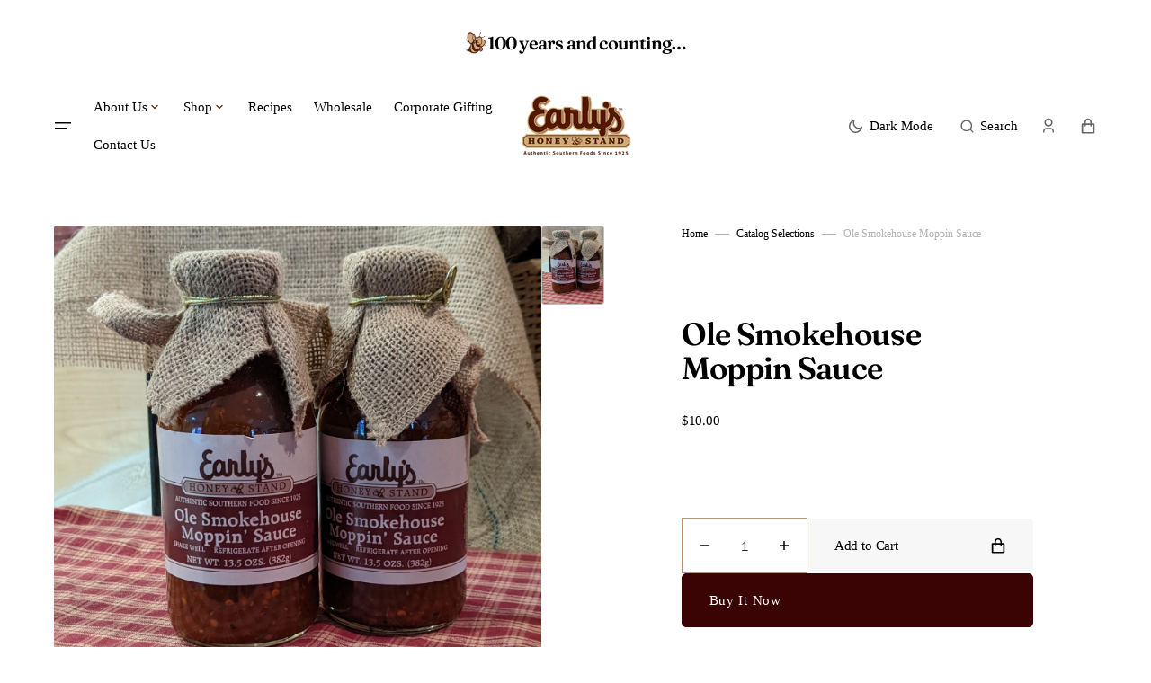

--- FILE ---
content_type: text/html; charset=utf-8
request_url: https://earlys.com/products/ole-smokehouse-moppin-sauce
body_size: 41048
content:
<!doctype html>
<html class="no-js" data-scheme="auto" lang="en">
  <head>
    <meta charset="utf-8">
    <meta http-equiv="X-UA-Compatible" content="IE=edge">
    <meta name="viewport" content="width=device-width,initial-scale=1">
    <meta name="theme-color" content="">
    <link rel="canonical" href="https://earlys.com/products/ole-smokehouse-moppin-sauce">
    <link rel="preconnect" href="https://cdn.shopify.com" crossorigin><link rel="icon" type="image/png" href="//earlys.com/cdn/shop/files/Early_sBee-logo-square_1_32x32.png?v=1708548022"><link rel="preconnect" href="https://fonts.shopifycdn.com" crossorigin><title>Ole Smokehouse Moppin Sauce</title>

    
      <meta name="description" content="Early&#39;s Honey Stand&#39;s Ole Smokehouse Moppin&#39; Sauce - the perfect blend of smoky and sweet flavors that will elevate your grilling game to the next level! Our 13.5 oz jar of Moppin&#39; Sauce is ideal for basting and flavoring your meats on the grill or smoker. Made with high-quality ingredients, this sauce is designed to c">
    

    

<meta property="og:site_name" content="Early&#39;s Honey Stand">
<meta property="og:url" content="https://earlys.com/products/ole-smokehouse-moppin-sauce">
<meta property="og:title" content="Ole Smokehouse Moppin Sauce">
<meta property="og:type" content="product">
<meta property="og:description" content="Early&#39;s Honey Stand&#39;s Ole Smokehouse Moppin&#39; Sauce - the perfect blend of smoky and sweet flavors that will elevate your grilling game to the next level! Our 13.5 oz jar of Moppin&#39; Sauce is ideal for basting and flavoring your meats on the grill or smoker. Made with high-quality ingredients, this sauce is designed to c"><meta property="og:image" content="http://earlys.com/cdn/shop/products/PXL_20230123_174408165.jpg?v=1674502632">
  <meta property="og:image:secure_url" content="https://earlys.com/cdn/shop/products/PXL_20230123_174408165.jpg?v=1674502632">
  <meta property="og:image:width" content="1931">
  <meta property="og:image:height" content="1931"><meta property="og:price:amount" content="10.00">
  <meta property="og:price:currency" content="USD"><meta name="twitter:card" content="summary_large_image">
<meta name="twitter:title" content="Ole Smokehouse Moppin Sauce">
<meta name="twitter:description" content="Early&#39;s Honey Stand&#39;s Ole Smokehouse Moppin&#39; Sauce - the perfect blend of smoky and sweet flavors that will elevate your grilling game to the next level! Our 13.5 oz jar of Moppin&#39; Sauce is ideal for basting and flavoring your meats on the grill or smoker. Made with high-quality ingredients, this sauce is designed to c">


    <script src="//earlys.com/cdn/shop/t/7/assets/constants.js?v=37383056447335370521708546840" defer="defer"></script>
		<script src="//earlys.com/cdn/shop/t/7/assets/pubsub.js?v=34180055027472970951708546841" defer="defer"></script>
		<script src="//earlys.com/cdn/shop/t/7/assets/global.js?v=24512024289636300461708546841" defer="defer"></script><script src="//earlys.com/cdn/shop/t/7/assets/quick-add.js?v=175763022234163409241708546841" defer="defer"></script>
      <script src="//earlys.com/cdn/shop/t/7/assets/product-form.js?v=100313019908052160311708546841" defer="defer"></script>
    

    <script>window.performance && window.performance.mark && window.performance.mark('shopify.content_for_header.start');</script><meta name="facebook-domain-verification" content="jsarymvvje8gkmeuvlizzaaqvv7jqz">
<meta name="google-site-verification" content="-Q9oEnueavHkZPPOY5kBjeEIqNaoO6cKeBn-Pz5WVEg">
<meta id="shopify-digital-wallet" name="shopify-digital-wallet" content="/56450416796/digital_wallets/dialog">
<link rel="alternate" type="application/json+oembed" href="https://earlys.com/products/ole-smokehouse-moppin-sauce.oembed">
<script async="async" src="/checkouts/internal/preloads.js?locale=en-US"></script>
<script id="shopify-features" type="application/json">{"accessToken":"0702e19796f5dc3249bcc332c318c30c","betas":["rich-media-storefront-analytics"],"domain":"earlys.com","predictiveSearch":true,"shopId":56450416796,"locale":"en"}</script>
<script>var Shopify = Shopify || {};
Shopify.shop = "earlys-honey-stand.myshopify.com";
Shopify.locale = "en";
Shopify.currency = {"active":"USD","rate":"1.0"};
Shopify.country = "US";
Shopify.theme = {"name":"Portland","id":140773720303,"schema_name":"Portland","schema_version":"2.0.5","theme_store_id":1924,"role":"main"};
Shopify.theme.handle = "null";
Shopify.theme.style = {"id":null,"handle":null};
Shopify.cdnHost = "earlys.com/cdn";
Shopify.routes = Shopify.routes || {};
Shopify.routes.root = "/";</script>
<script type="module">!function(o){(o.Shopify=o.Shopify||{}).modules=!0}(window);</script>
<script>!function(o){function n(){var o=[];function n(){o.push(Array.prototype.slice.apply(arguments))}return n.q=o,n}var t=o.Shopify=o.Shopify||{};t.loadFeatures=n(),t.autoloadFeatures=n()}(window);</script>
<script id="shop-js-analytics" type="application/json">{"pageType":"product"}</script>
<script defer="defer" async type="module" src="//earlys.com/cdn/shopifycloud/shop-js/modules/v2/client.init-shop-cart-sync_C5BV16lS.en.esm.js"></script>
<script defer="defer" async type="module" src="//earlys.com/cdn/shopifycloud/shop-js/modules/v2/chunk.common_CygWptCX.esm.js"></script>
<script type="module">
  await import("//earlys.com/cdn/shopifycloud/shop-js/modules/v2/client.init-shop-cart-sync_C5BV16lS.en.esm.js");
await import("//earlys.com/cdn/shopifycloud/shop-js/modules/v2/chunk.common_CygWptCX.esm.js");

  window.Shopify.SignInWithShop?.initShopCartSync?.({"fedCMEnabled":true,"windoidEnabled":true});

</script>
<script>(function() {
  var isLoaded = false;
  function asyncLoad() {
    if (isLoaded) return;
    isLoaded = true;
    var urls = ["https:\/\/cdn.productcustomizer.com\/storefront\/production-product-customizer-v2.js?shop=earlys-honey-stand.myshopify.com","https:\/\/sdks.automizely.com\/conversions\/v1\/conversions.js?app_connection_id=e0f95d2ebcce48de98ca99c342395f3c\u0026mapped_org_id=601c144cfba955fc5894deace964a6c2_v1\u0026shop=earlys-honey-stand.myshopify.com","\/\/www.powr.io\/powr.js?powr-token=earlys-honey-stand.myshopify.com\u0026external-type=shopify\u0026shop=earlys-honey-stand.myshopify.com","\/\/cdn.shopify.com\/proxy\/78136de05ab8077637c2ea819ac2e5ba8d1cf722825b4cb6f60d5b315c012c9d\/cdn.bogos.io\/script_tag\/secomapp.scripttag.js?shop=earlys-honey-stand.myshopify.com\u0026sp-cache-control=cHVibGljLCBtYXgtYWdlPTkwMA","https:\/\/cdn-app.sealsubscriptions.com\/shopify\/public\/js\/sealsubscriptions.js?shop=earlys-honey-stand.myshopify.com","https:\/\/cdn.giftship.app\/build\/storefront\/giftship.js?shop=earlys-honey-stand.myshopify.com"];
    for (var i = 0; i < urls.length; i++) {
      var s = document.createElement('script');
      s.type = 'text/javascript';
      s.async = true;
      s.src = urls[i];
      var x = document.getElementsByTagName('script')[0];
      x.parentNode.insertBefore(s, x);
    }
  };
  if(window.attachEvent) {
    window.attachEvent('onload', asyncLoad);
  } else {
    window.addEventListener('load', asyncLoad, false);
  }
})();</script>
<script id="__st">var __st={"a":56450416796,"offset":-21600,"reqid":"90b6000c-f10e-46c2-a305-fa0a45fb5043-1768615896","pageurl":"earlys.com\/products\/ole-smokehouse-moppin-sauce","u":"497ca9801fd4","p":"product","rtyp":"product","rid":7969110458607};</script>
<script>window.ShopifyPaypalV4VisibilityTracking = true;</script>
<script id="captcha-bootstrap">!function(){'use strict';const t='contact',e='account',n='new_comment',o=[[t,t],['blogs',n],['comments',n],[t,'customer']],c=[[e,'customer_login'],[e,'guest_login'],[e,'recover_customer_password'],[e,'create_customer']],r=t=>t.map((([t,e])=>`form[action*='/${t}']:not([data-nocaptcha='true']) input[name='form_type'][value='${e}']`)).join(','),a=t=>()=>t?[...document.querySelectorAll(t)].map((t=>t.form)):[];function s(){const t=[...o],e=r(t);return a(e)}const i='password',u='form_key',d=['recaptcha-v3-token','g-recaptcha-response','h-captcha-response',i],f=()=>{try{return window.sessionStorage}catch{return}},m='__shopify_v',_=t=>t.elements[u];function p(t,e,n=!1){try{const o=window.sessionStorage,c=JSON.parse(o.getItem(e)),{data:r}=function(t){const{data:e,action:n}=t;return t[m]||n?{data:e,action:n}:{data:t,action:n}}(c);for(const[e,n]of Object.entries(r))t.elements[e]&&(t.elements[e].value=n);n&&o.removeItem(e)}catch(o){console.error('form repopulation failed',{error:o})}}const l='form_type',E='cptcha';function T(t){t.dataset[E]=!0}const w=window,h=w.document,L='Shopify',v='ce_forms',y='captcha';let A=!1;((t,e)=>{const n=(g='f06e6c50-85a8-45c8-87d0-21a2b65856fe',I='https://cdn.shopify.com/shopifycloud/storefront-forms-hcaptcha/ce_storefront_forms_captcha_hcaptcha.v1.5.2.iife.js',D={infoText:'Protected by hCaptcha',privacyText:'Privacy',termsText:'Terms'},(t,e,n)=>{const o=w[L][v],c=o.bindForm;if(c)return c(t,g,e,D).then(n);var r;o.q.push([[t,g,e,D],n]),r=I,A||(h.body.append(Object.assign(h.createElement('script'),{id:'captcha-provider',async:!0,src:r})),A=!0)});var g,I,D;w[L]=w[L]||{},w[L][v]=w[L][v]||{},w[L][v].q=[],w[L][y]=w[L][y]||{},w[L][y].protect=function(t,e){n(t,void 0,e),T(t)},Object.freeze(w[L][y]),function(t,e,n,w,h,L){const[v,y,A,g]=function(t,e,n){const i=e?o:[],u=t?c:[],d=[...i,...u],f=r(d),m=r(i),_=r(d.filter((([t,e])=>n.includes(e))));return[a(f),a(m),a(_),s()]}(w,h,L),I=t=>{const e=t.target;return e instanceof HTMLFormElement?e:e&&e.form},D=t=>v().includes(t);t.addEventListener('submit',(t=>{const e=I(t);if(!e)return;const n=D(e)&&!e.dataset.hcaptchaBound&&!e.dataset.recaptchaBound,o=_(e),c=g().includes(e)&&(!o||!o.value);(n||c)&&t.preventDefault(),c&&!n&&(function(t){try{if(!f())return;!function(t){const e=f();if(!e)return;const n=_(t);if(!n)return;const o=n.value;o&&e.removeItem(o)}(t);const e=Array.from(Array(32),(()=>Math.random().toString(36)[2])).join('');!function(t,e){_(t)||t.append(Object.assign(document.createElement('input'),{type:'hidden',name:u})),t.elements[u].value=e}(t,e),function(t,e){const n=f();if(!n)return;const o=[...t.querySelectorAll(`input[type='${i}']`)].map((({name:t})=>t)),c=[...d,...o],r={};for(const[a,s]of new FormData(t).entries())c.includes(a)||(r[a]=s);n.setItem(e,JSON.stringify({[m]:1,action:t.action,data:r}))}(t,e)}catch(e){console.error('failed to persist form',e)}}(e),e.submit())}));const S=(t,e)=>{t&&!t.dataset[E]&&(n(t,e.some((e=>e===t))),T(t))};for(const o of['focusin','change'])t.addEventListener(o,(t=>{const e=I(t);D(e)&&S(e,y())}));const B=e.get('form_key'),M=e.get(l),P=B&&M;t.addEventListener('DOMContentLoaded',(()=>{const t=y();if(P)for(const e of t)e.elements[l].value===M&&p(e,B);[...new Set([...A(),...v().filter((t=>'true'===t.dataset.shopifyCaptcha))])].forEach((e=>S(e,t)))}))}(h,new URLSearchParams(w.location.search),n,t,e,['guest_login'])})(!0,!0)}();</script>
<script integrity="sha256-4kQ18oKyAcykRKYeNunJcIwy7WH5gtpwJnB7kiuLZ1E=" data-source-attribution="shopify.loadfeatures" defer="defer" src="//earlys.com/cdn/shopifycloud/storefront/assets/storefront/load_feature-a0a9edcb.js" crossorigin="anonymous"></script>
<script data-source-attribution="shopify.dynamic_checkout.dynamic.init">var Shopify=Shopify||{};Shopify.PaymentButton=Shopify.PaymentButton||{isStorefrontPortableWallets:!0,init:function(){window.Shopify.PaymentButton.init=function(){};var t=document.createElement("script");t.src="https://earlys.com/cdn/shopifycloud/portable-wallets/latest/portable-wallets.en.js",t.type="module",document.head.appendChild(t)}};
</script>
<script data-source-attribution="shopify.dynamic_checkout.buyer_consent">
  function portableWalletsHideBuyerConsent(e){var t=document.getElementById("shopify-buyer-consent"),n=document.getElementById("shopify-subscription-policy-button");t&&n&&(t.classList.add("hidden"),t.setAttribute("aria-hidden","true"),n.removeEventListener("click",e))}function portableWalletsShowBuyerConsent(e){var t=document.getElementById("shopify-buyer-consent"),n=document.getElementById("shopify-subscription-policy-button");t&&n&&(t.classList.remove("hidden"),t.removeAttribute("aria-hidden"),n.addEventListener("click",e))}window.Shopify?.PaymentButton&&(window.Shopify.PaymentButton.hideBuyerConsent=portableWalletsHideBuyerConsent,window.Shopify.PaymentButton.showBuyerConsent=portableWalletsShowBuyerConsent);
</script>
<script>
  function portableWalletsCleanup(e){e&&e.src&&console.error("Failed to load portable wallets script "+e.src);var t=document.querySelectorAll("shopify-accelerated-checkout .shopify-payment-button__skeleton, shopify-accelerated-checkout-cart .wallet-cart-button__skeleton"),e=document.getElementById("shopify-buyer-consent");for(let e=0;e<t.length;e++)t[e].remove();e&&e.remove()}function portableWalletsNotLoadedAsModule(e){e instanceof ErrorEvent&&"string"==typeof e.message&&e.message.includes("import.meta")&&"string"==typeof e.filename&&e.filename.includes("portable-wallets")&&(window.removeEventListener("error",portableWalletsNotLoadedAsModule),window.Shopify.PaymentButton.failedToLoad=e,"loading"===document.readyState?document.addEventListener("DOMContentLoaded",window.Shopify.PaymentButton.init):window.Shopify.PaymentButton.init())}window.addEventListener("error",portableWalletsNotLoadedAsModule);
</script>

<script type="module" src="https://earlys.com/cdn/shopifycloud/portable-wallets/latest/portable-wallets.en.js" onError="portableWalletsCleanup(this)" crossorigin="anonymous"></script>
<script nomodule>
  document.addEventListener("DOMContentLoaded", portableWalletsCleanup);
</script>

<link id="shopify-accelerated-checkout-styles" rel="stylesheet" media="screen" href="https://earlys.com/cdn/shopifycloud/portable-wallets/latest/accelerated-checkout-backwards-compat.css" crossorigin="anonymous">
<style id="shopify-accelerated-checkout-cart">
        #shopify-buyer-consent {
  margin-top: 1em;
  display: inline-block;
  width: 100%;
}

#shopify-buyer-consent.hidden {
  display: none;
}

#shopify-subscription-policy-button {
  background: none;
  border: none;
  padding: 0;
  text-decoration: underline;
  font-size: inherit;
  cursor: pointer;
}

#shopify-subscription-policy-button::before {
  box-shadow: none;
}

      </style>
<script id="sections-script" data-sections="main-product,product-recommendations,header,footer" defer="defer" src="//earlys.com/cdn/shop/t/7/compiled_assets/scripts.js?v=1419"></script>
<script>window.performance && window.performance.mark && window.performance.mark('shopify.content_for_header.end');</script>

    <style data-shopify>
      
      @font-face {
  font-family: Fraunces;
  font-weight: 600;
  font-style: normal;
  font-display: swap;
  src: url("//earlys.com/cdn/fonts/fraunces/fraunces_n6.69791a9f00600e5a1e56a6f64efc9d10a28b9c92.woff2") format("woff2"),
       url("//earlys.com/cdn/fonts/fraunces/fraunces_n6.e87d336d46d99db17df56f1dc77d222effffa1f3.woff") format("woff");
}

      @font-face {
  font-family: Fraunces;
  font-weight: 600;
  font-style: normal;
  font-display: swap;
  src: url("//earlys.com/cdn/fonts/fraunces/fraunces_n6.69791a9f00600e5a1e56a6f64efc9d10a28b9c92.woff2") format("woff2"),
       url("//earlys.com/cdn/fonts/fraunces/fraunces_n6.e87d336d46d99db17df56f1dc77d222effffa1f3.woff") format("woff");
}

      
      @font-face {
  font-family: "Anek Tamil";
  font-weight: 400;
  font-style: normal;
  font-display: swap;
  src: url("//earlys.com/cdn/fonts/anek_tamil/anektamil_n4.2c907daa645b7bbf6285dac0733760f08d99f2ba.woff2") format("woff2"),
       url("//earlys.com/cdn/fonts/anek_tamil/anektamil_n4.58d2b7d33afb43473289c2390c1128013680474b.woff") format("woff");
}

      
      
      
      
      @font-face {
  font-family: Fraunces;
  font-weight: 600;
  font-style: italic;
  font-display: swap;
  src: url("//earlys.com/cdn/fonts/fraunces/fraunces_i6.8862d206518ce141218adf4eaf0e5d478cbd024a.woff2") format("woff2"),
       url("//earlys.com/cdn/fonts/fraunces/fraunces_i6.9bfc22b5389643d688185c0e419e96528513fc60.woff") format("woff");
}

      

      :root {
			--announcement-height: 0px;
      --spaced-section: 5rem;

      --font-body-family: "New York", Iowan Old Style, Apple Garamond, Baskerville, Times New Roman, Droid Serif, Times, Source Serif Pro, serif, Apple Color Emoji, Segoe UI Emoji, Segoe UI Symbol;
      --font-body-style: normal;
      --font-body-weight: 400;

      --font-body-size: 15px;
      --font-body-line-height: 150%;

      --font-heading-family: Fraunces, serif;
      --font-heading-style: normal;
      --font-heading-weight: 600;
      --font-heading-letter-spacing: -0.4em;
      --font-heading-line-height: 1.1;

      --font-subtitle-family: Poppins, sans-serif;
      --font-subtitle-style: normal;
      --font-subtitle-weight: 600;
      --font-subtitle-text-transform: uppercase;
      --font-subtitle-size: 12px;

      --font-heading-h1-size: 60px;
      --font-heading-h2-size: 35px;
      --font-heading-h3-size: 25px;
      --font-heading-h4-size: 20px;
      --font-heading-h5-size: 15px;
      --font-heading-h6-size: 12px;

      --font-heading-card-family: "Anek Tamil", sans-serif;
      --font-heading-card-style: normal;
      --font-heading-card-weight: 400;
      --font-text-card-family: "New York", Iowan Old Style, Apple Garamond, Baskerville, Times New Roman, Droid Serif, Times, Source Serif Pro, serif, Apple Color Emoji, Segoe UI Emoji, Segoe UI Symbol;
      --font-text-card-style: normal;
      --font-text-card-weight: 400;

      --font-heading-card-size: 15px;
      --font-heading-card-size-big: 18px;
      --font-text-card-size: 12px;

      --font-button-family: "New York", Iowan Old Style, Apple Garamond, Baskerville, Times New Roman, Droid Serif, Times, Source Serif Pro, serif, Apple Color Emoji, Segoe UI Emoji, Segoe UI Symbol;
      --font-button-style: normal;
      --font-button-weight: 400;
      --font-button-text-transform: none;

      --font-button-family: "New York", Iowan Old Style, Apple Garamond, Baskerville, Times New Roman, Droid Serif, Times, Source Serif Pro, serif, Apple Color Emoji, Segoe UI Emoji, Segoe UI Symbol;
      --font-button-style: normal;
      --font-button-weight: 400;
      --font-button-text-transform: none;
      --font-button-letter-spacing: -0.01em;
      --font-subtitle-letter-spacing: 0.06em;

      --font-header-menu-family: "New York", Iowan Old Style, Apple Garamond, Baskerville, Times New Roman, Droid Serif, Times, Source Serif Pro, serif, Apple Color Emoji, Segoe UI Emoji, Segoe UI Symbol;
      --font-header-menu-style: normal;
      --font-header-menu-weight: 400;
      --font-header-menu-text-transform: none;
      --font-header-menu-link-size: 15px;
      --font-aside-menu-link-size: 20px;

      --font-footer-menu-family: "New York", Iowan Old Style, Apple Garamond, Baskerville, Times New Roman, Droid Serif, Times, Source Serif Pro, serif, Apple Color Emoji, Segoe UI Emoji, Segoe UI Symbol;
      --font-footer-menu-style: normal;
      --font-footer-menu-weight: 400;
      --font-footer-link-size: 15px;
      --font-footer-bottom-link-size: 15px;

      --font-popups-heading-family: "New York", Iowan Old Style, Apple Garamond, Baskerville, Times New Roman, Droid Serif, Times, Source Serif Pro, serif, Apple Color Emoji, Segoe UI Emoji, Segoe UI Symbol;
			--font-popups-heading-style: normal;
			--font-popups-heading-weight: 400;
			--font-popups-text-family: "New York", Iowan Old Style, Apple Garamond, Baskerville, Times New Roman, Droid Serif, Times, Source Serif Pro, serif, Apple Color Emoji, Segoe UI Emoji, Segoe UI Symbol;
			--font-popups-text-style: normal;
			--font-popups-text-weight: 400;
			--font-popup-heading-size: 26px;
			--font-popup-text-size: 13px;
			--font-notification-heading-size: 20px;
			--font-notification-text-size: 13px;

      --color-base-text: 0, 0, 0;
      --color-title-text: 0, 0, 0;

      --color-base-text-dark: , , ;
      --color-title-text-dark: , , ;

      --color-base-background-1: 255, 255, 255;
      --color-base-background-2: 255, 255, 255;
      --color-base-background-5: 185, 149, 117;
      --color-base-background-3: 85, 25, 3;
      --color-base-background-4: 85, 25, 3;

      --color-announcement-bar-background-1: 255, 255, 255;
      --color-announcement-bar-background-2: 166, 56, 16;

      --color-base-solid-button-labels: 255, 255, 255;
      --color-base-button-background: 59, 4, 4;
      --color-base-outline-button-labels: 255, 255, 255;
      --color-secondary-button-labels: 0, 0, 0;
      --color-tertiary-button-labels: 0, 0, 0;
      --color-tertiary-button-background: 247, 247, 247;
      --border-radius-button: 5px;

      --payment-terms-background-color: #ffffff;
      --color-overlay-background: 85, 25, 3;
      --color-accent: 85, 25, 3;

      --color-base-background-input: 255, 255, 255;

      --color-base-border-input: 223, 223, 223;
      --color-hover-border-input: 187, 187, 187;

      --color-badge-icon: #EB5757;
      --color-border: 185, 149, 117;
      --color-background-card: 255, 255, 255
      }

      @media screen and (min-width: 990px) {
      	:root {
      		--spaced-section: 16rem;
      	}
      }

      *,
      *::before,
      *::after {
      box-sizing: inherit;
      }

      html {
      box-sizing: border-box;
      font-size: 10px;
      height: 100%;
      }

      body {
      position: relative;
      display: grid;
      grid-template-rows: auto auto 1fr auto;
      grid-template-columns: 100%;
      min-height: 100%;
      margin: 0;
      font-size: var(--font-body-size);
      line-height: 1.5;
      font-family: var(--font-body-family);
      font-style: var(--font-body-style);
      font-weight: var(--font-body-weight);
      overflow-x: hidden;
      }
    </style>
    <link href="//earlys.com/cdn/shop/t/7/assets/swiper-bundle.min.css?v=67104566617031410831708546842" rel="stylesheet" type="text/css" media="all" />
    <link href="//earlys.com/cdn/shop/t/7/assets/base.css?v=25987126315170253031708546840" rel="stylesheet" type="text/css" media="all" /><link
				rel="stylesheet"
				href="//earlys.com/cdn/shop/t/7/assets/component-predictive-search.css?v=123225079311180359561708546840"
				media="print"
				onload="this.media='all'"
			><link rel="preload" as="font" href="//earlys.com/cdn/fonts/fraunces/fraunces_n6.69791a9f00600e5a1e56a6f64efc9d10a28b9c92.woff2" type="font/woff2" crossorigin><script>
      document.documentElement.className = document.documentElement.className.replace('no-js', 'js');
      if (Shopify.designMode) {
        document.documentElement.classList.add('shopify-design-mode');
      }
    </script>

    <script src="//earlys.com/cdn/shop/t/7/assets/jquery-3.6.0.js?v=184217876181003224711708546841" defer="defer"></script>
    <script src="//earlys.com/cdn/shop/t/7/assets/swiper-bundle.min.js?v=91266435261445688101708546842" defer="defer"></script>
    <script src="//earlys.com/cdn/shop/t/7/assets/gsap.min.js?v=7945211475339172311708546841" defer="defer"></script>
    <script src="//earlys.com/cdn/shop/t/7/assets/ScrollTrigger.min.js?v=66501933754752109161708546841" defer="defer"></script>
    <script src="//earlys.com/cdn/shop/t/7/assets/popup.js?v=75159609863988093811708546841" defer="defer"></script>
    
			<script src="//earlys.com/cdn/shop/t/7/assets/scroll-top.js?v=30238026647723394321708546841" defer="defer"></script>
		
    
      <script src="//earlys.com/cdn/shop/t/7/assets/product-card.js?v=38226612490634800241708546841" defer="defer"></script>
    

    <script>
      let cscoDarkMode = {};

      (function () {
        const body = document.querySelector('html[data-scheme]');

        cscoDarkMode = {
          init: function (e) {
            this.initMode(e);
            window.matchMedia('(prefers-color-scheme: dark)').addListener((e) => {
              this.initMode(e);
            });

            window.addEventListener('load', () => {
              document.querySelector('.header__toggle-scheme').addEventListener('click', (e) => {
                e.preventDefault();

                if ('auto' === body.getAttribute('data-scheme')) {
                  if (window.matchMedia('(prefers-color-scheme: dark)').matches) {
                    cscoDarkMode.changeScheme('light', true);
                  } else if (window.matchMedia('(prefers-color-scheme: light)').matches) {
                    cscoDarkMode.changeScheme('dark', true);
                  }
                } else {
                  if ('dark' === body.getAttribute('data-scheme')) {
                    cscoDarkMode.changeScheme('light', true);
                  } else {
                    cscoDarkMode.changeScheme('dark', true);
                  }
                }
              });
            });
          },
          initMode: function (e) {
            let siteScheme = false;
            switch (
              'auto' // Field. User’s system preference.
            ) {
              case 'dark':
                siteScheme = 'dark';
                break;
              case 'light':
                siteScheme = 'light';
                break;
              case 'system':
                siteScheme = 'auto';
                break;
            }
            if ('true') {
              // Field. Enable dark/light mode toggle.
              if ('light' === localStorage.getItem('_color_schema')) {
                siteScheme = 'light';
              }
              if ('dark' === localStorage.getItem('_color_schema')) {
                siteScheme = 'dark';
              }
            }
            if (siteScheme && siteScheme !== body.getAttribute('data-scheme')) {
              this.changeScheme(siteScheme, false);
            }
          },
          changeScheme: function (siteScheme, cookie) {
            body.classList.add('scheme-toggled');
            body.setAttribute('data-scheme', siteScheme);
            if (cookie) {
              localStorage.setItem('_color_schema', siteScheme);
            }
            setTimeout(() => {
              body.classList.remove('scheme-toggled');
            }, 100);
          },
        };
      })();

      cscoDarkMode.init();

      document.addEventListener('shopify:section:load', function () {
        setTimeout(() => {
          cscoDarkMode.init();
        }, 100);
      });
    </script>
  <meta name="google-site-verification" content="aGSCPZ8LoZZw-RW3axzHjMSgTXOoFl-3Ol7Mo3bqEjU" />


<!-- Google tag (gtag.js) -->
<script async src="https://www.googletagmanager.com/gtag/js?id=AW-17542384475">
</script>
<script>
  window.dataLayer = window.dataLayer || [];
  function gtag(){dataLayer.push(arguments);}
  gtag('js', new Date());

  gtag('config', 'AW-17542384475');
</script> <!-- Event snippet for Purchase (1) conversion page --> <script> gtag('event', 'conversion', { 'send_to': 'AW-17542384475/nwJWCMTMxawbENuW7qxB', 'transaction_id': '' }); </script>


  <!-- BEGIN app block: shopify://apps/giftship/blocks/giftship/26bd5756-d344-471d-baf8-ba6267b82da9 -->
<!-- BEGIN app snippet: giftship_snippet -->










<script defer>
  if (typeof(GIST) == 'undefined') {
    window.GIST = GIST = {};
  }
  if (typeof(GIST.f) == 'undefined') {
    GIST.f = {};
  }

  GIST.drawer_cart = false;

  GIST.f._drawerRedirect = function() {

    var cartRedirect = localStorage.getItem("gs_drawer_cart_redirect");

    if (GIST.drawer_cart === true && cartRedirect === "true" && window.location.search.indexOf("gs_drawer_referrer") === -1) {
      var redirectUrl = "/";
      if (document.referrer && document.referrer.indexOf("/a/gs") === -1 && document.referrer.indexOf("/checkouts/") === -1) {
        redirectUrl = document.referrer;
      }
      if (redirectUrl.indexOf("?") === -1) {
        redirectUrl = redirectUrl + "?gs_drawer_open=true";
      } else if (redirectUrl.indexOf("gs_drawer_open") === -1) {
        redirectUrl = redirectUrl + "&gs_drawer_open=true";
      }
      window.location = redirectUrl;
    }
  }

  localStorage.removeItem("gs_drawer_cart_redirect");

  
</script>




  <script
    type="text/javascript"
    src="https://cdn.giftship.app/build/storefront/giftship.js?loaded_by=snippet&v=1.0.5"
    async
  ></script>
  <link rel="stylesheet" type="text/css" href="https://cdn.giftship.app/build/storefront/giftship.css">



<!-- END app snippet -->



<!-- END app block --><script src="https://cdn.shopify.com/extensions/019bc7e9-d98c-71e0-bb25-69de9349bf29/smile-io-266/assets/smile-loader.js" type="text/javascript" defer="defer"></script>
<link href="https://monorail-edge.shopifysvc.com" rel="dns-prefetch">
<script>(function(){if ("sendBeacon" in navigator && "performance" in window) {try {var session_token_from_headers = performance.getEntriesByType('navigation')[0].serverTiming.find(x => x.name == '_s').description;} catch {var session_token_from_headers = undefined;}var session_cookie_matches = document.cookie.match(/_shopify_s=([^;]*)/);var session_token_from_cookie = session_cookie_matches && session_cookie_matches.length === 2 ? session_cookie_matches[1] : "";var session_token = session_token_from_headers || session_token_from_cookie || "";function handle_abandonment_event(e) {var entries = performance.getEntries().filter(function(entry) {return /monorail-edge.shopifysvc.com/.test(entry.name);});if (!window.abandonment_tracked && entries.length === 0) {window.abandonment_tracked = true;var currentMs = Date.now();var navigation_start = performance.timing.navigationStart;var payload = {shop_id: 56450416796,url: window.location.href,navigation_start,duration: currentMs - navigation_start,session_token,page_type: "product"};window.navigator.sendBeacon("https://monorail-edge.shopifysvc.com/v1/produce", JSON.stringify({schema_id: "online_store_buyer_site_abandonment/1.1",payload: payload,metadata: {event_created_at_ms: currentMs,event_sent_at_ms: currentMs}}));}}window.addEventListener('pagehide', handle_abandonment_event);}}());</script>
<script id="web-pixels-manager-setup">(function e(e,d,r,n,o){if(void 0===o&&(o={}),!Boolean(null===(a=null===(i=window.Shopify)||void 0===i?void 0:i.analytics)||void 0===a?void 0:a.replayQueue)){var i,a;window.Shopify=window.Shopify||{};var t=window.Shopify;t.analytics=t.analytics||{};var s=t.analytics;s.replayQueue=[],s.publish=function(e,d,r){return s.replayQueue.push([e,d,r]),!0};try{self.performance.mark("wpm:start")}catch(e){}var l=function(){var e={modern:/Edge?\/(1{2}[4-9]|1[2-9]\d|[2-9]\d{2}|\d{4,})\.\d+(\.\d+|)|Firefox\/(1{2}[4-9]|1[2-9]\d|[2-9]\d{2}|\d{4,})\.\d+(\.\d+|)|Chrom(ium|e)\/(9{2}|\d{3,})\.\d+(\.\d+|)|(Maci|X1{2}).+ Version\/(15\.\d+|(1[6-9]|[2-9]\d|\d{3,})\.\d+)([,.]\d+|)( \(\w+\)|)( Mobile\/\w+|) Safari\/|Chrome.+OPR\/(9{2}|\d{3,})\.\d+\.\d+|(CPU[ +]OS|iPhone[ +]OS|CPU[ +]iPhone|CPU IPhone OS|CPU iPad OS)[ +]+(15[._]\d+|(1[6-9]|[2-9]\d|\d{3,})[._]\d+)([._]\d+|)|Android:?[ /-](13[3-9]|1[4-9]\d|[2-9]\d{2}|\d{4,})(\.\d+|)(\.\d+|)|Android.+Firefox\/(13[5-9]|1[4-9]\d|[2-9]\d{2}|\d{4,})\.\d+(\.\d+|)|Android.+Chrom(ium|e)\/(13[3-9]|1[4-9]\d|[2-9]\d{2}|\d{4,})\.\d+(\.\d+|)|SamsungBrowser\/([2-9]\d|\d{3,})\.\d+/,legacy:/Edge?\/(1[6-9]|[2-9]\d|\d{3,})\.\d+(\.\d+|)|Firefox\/(5[4-9]|[6-9]\d|\d{3,})\.\d+(\.\d+|)|Chrom(ium|e)\/(5[1-9]|[6-9]\d|\d{3,})\.\d+(\.\d+|)([\d.]+$|.*Safari\/(?![\d.]+ Edge\/[\d.]+$))|(Maci|X1{2}).+ Version\/(10\.\d+|(1[1-9]|[2-9]\d|\d{3,})\.\d+)([,.]\d+|)( \(\w+\)|)( Mobile\/\w+|) Safari\/|Chrome.+OPR\/(3[89]|[4-9]\d|\d{3,})\.\d+\.\d+|(CPU[ +]OS|iPhone[ +]OS|CPU[ +]iPhone|CPU IPhone OS|CPU iPad OS)[ +]+(10[._]\d+|(1[1-9]|[2-9]\d|\d{3,})[._]\d+)([._]\d+|)|Android:?[ /-](13[3-9]|1[4-9]\d|[2-9]\d{2}|\d{4,})(\.\d+|)(\.\d+|)|Mobile Safari.+OPR\/([89]\d|\d{3,})\.\d+\.\d+|Android.+Firefox\/(13[5-9]|1[4-9]\d|[2-9]\d{2}|\d{4,})\.\d+(\.\d+|)|Android.+Chrom(ium|e)\/(13[3-9]|1[4-9]\d|[2-9]\d{2}|\d{4,})\.\d+(\.\d+|)|Android.+(UC? ?Browser|UCWEB|U3)[ /]?(15\.([5-9]|\d{2,})|(1[6-9]|[2-9]\d|\d{3,})\.\d+)\.\d+|SamsungBrowser\/(5\.\d+|([6-9]|\d{2,})\.\d+)|Android.+MQ{2}Browser\/(14(\.(9|\d{2,})|)|(1[5-9]|[2-9]\d|\d{3,})(\.\d+|))(\.\d+|)|K[Aa][Ii]OS\/(3\.\d+|([4-9]|\d{2,})\.\d+)(\.\d+|)/},d=e.modern,r=e.legacy,n=navigator.userAgent;return n.match(d)?"modern":n.match(r)?"legacy":"unknown"}(),u="modern"===l?"modern":"legacy",c=(null!=n?n:{modern:"",legacy:""})[u],f=function(e){return[e.baseUrl,"/wpm","/b",e.hashVersion,"modern"===e.buildTarget?"m":"l",".js"].join("")}({baseUrl:d,hashVersion:r,buildTarget:u}),m=function(e){var d=e.version,r=e.bundleTarget,n=e.surface,o=e.pageUrl,i=e.monorailEndpoint;return{emit:function(e){var a=e.status,t=e.errorMsg,s=(new Date).getTime(),l=JSON.stringify({metadata:{event_sent_at_ms:s},events:[{schema_id:"web_pixels_manager_load/3.1",payload:{version:d,bundle_target:r,page_url:o,status:a,surface:n,error_msg:t},metadata:{event_created_at_ms:s}}]});if(!i)return console&&console.warn&&console.warn("[Web Pixels Manager] No Monorail endpoint provided, skipping logging."),!1;try{return self.navigator.sendBeacon.bind(self.navigator)(i,l)}catch(e){}var u=new XMLHttpRequest;try{return u.open("POST",i,!0),u.setRequestHeader("Content-Type","text/plain"),u.send(l),!0}catch(e){return console&&console.warn&&console.warn("[Web Pixels Manager] Got an unhandled error while logging to Monorail."),!1}}}}({version:r,bundleTarget:l,surface:e.surface,pageUrl:self.location.href,monorailEndpoint:e.monorailEndpoint});try{o.browserTarget=l,function(e){var d=e.src,r=e.async,n=void 0===r||r,o=e.onload,i=e.onerror,a=e.sri,t=e.scriptDataAttributes,s=void 0===t?{}:t,l=document.createElement("script"),u=document.querySelector("head"),c=document.querySelector("body");if(l.async=n,l.src=d,a&&(l.integrity=a,l.crossOrigin="anonymous"),s)for(var f in s)if(Object.prototype.hasOwnProperty.call(s,f))try{l.dataset[f]=s[f]}catch(e){}if(o&&l.addEventListener("load",o),i&&l.addEventListener("error",i),u)u.appendChild(l);else{if(!c)throw new Error("Did not find a head or body element to append the script");c.appendChild(l)}}({src:f,async:!0,onload:function(){if(!function(){var e,d;return Boolean(null===(d=null===(e=window.Shopify)||void 0===e?void 0:e.analytics)||void 0===d?void 0:d.initialized)}()){var d=window.webPixelsManager.init(e)||void 0;if(d){var r=window.Shopify.analytics;r.replayQueue.forEach((function(e){var r=e[0],n=e[1],o=e[2];d.publishCustomEvent(r,n,o)})),r.replayQueue=[],r.publish=d.publishCustomEvent,r.visitor=d.visitor,r.initialized=!0}}},onerror:function(){return m.emit({status:"failed",errorMsg:"".concat(f," has failed to load")})},sri:function(e){var d=/^sha384-[A-Za-z0-9+/=]+$/;return"string"==typeof e&&d.test(e)}(c)?c:"",scriptDataAttributes:o}),m.emit({status:"loading"})}catch(e){m.emit({status:"failed",errorMsg:(null==e?void 0:e.message)||"Unknown error"})}}})({shopId: 56450416796,storefrontBaseUrl: "https://earlys.com",extensionsBaseUrl: "https://extensions.shopifycdn.com/cdn/shopifycloud/web-pixels-manager",monorailEndpoint: "https://monorail-edge.shopifysvc.com/unstable/produce_batch",surface: "storefront-renderer",enabledBetaFlags: ["2dca8a86"],webPixelsConfigList: [{"id":"936804591","configuration":"{\"hashed_organization_id\":\"601c144cfba955fc5894deace964a6c2_v1\",\"app_key\":\"earlys-honey-stand\",\"allow_collect_personal_data\":\"true\"}","eventPayloadVersion":"v1","runtimeContext":"STRICT","scriptVersion":"6f6660f15c595d517f203f6e1abcb171","type":"APP","apiClientId":2814809,"privacyPurposes":["ANALYTICS","MARKETING","SALE_OF_DATA"],"dataSharingAdjustments":{"protectedCustomerApprovalScopes":["read_customer_address","read_customer_email","read_customer_name","read_customer_personal_data","read_customer_phone"]}},{"id":"541622511","configuration":"{\"config\":\"{\\\"google_tag_ids\\\":[\\\"GT-MKPCGZRR\\\",\\\"AW-17542384475\\\"],\\\"target_country\\\":\\\"US\\\",\\\"gtag_events\\\":[{\\\"type\\\":\\\"begin_checkout\\\",\\\"action_label\\\":[\\\"G-0VC2EBMQEC\\\",\\\"AW-17542384475\\\"]},{\\\"type\\\":\\\"search\\\",\\\"action_label\\\":[\\\"G-0VC2EBMQEC\\\",\\\"AW-17542384475\\\"]},{\\\"type\\\":\\\"view_item\\\",\\\"action_label\\\":[\\\"G-0VC2EBMQEC\\\",\\\"MC-R3X788DVZW\\\",\\\"AW-17542384475\\\"]},{\\\"type\\\":\\\"purchase\\\",\\\"action_label\\\":[\\\"G-0VC2EBMQEC\\\",\\\"MC-R3X788DVZW\\\",\\\"AW-17542384475\\\"]},{\\\"type\\\":\\\"page_view\\\",\\\"action_label\\\":[\\\"G-0VC2EBMQEC\\\",\\\"MC-R3X788DVZW\\\",\\\"AW-17542384475\\\"]},{\\\"type\\\":\\\"add_payment_info\\\",\\\"action_label\\\":[\\\"G-0VC2EBMQEC\\\",\\\"AW-17542384475\\\"]},{\\\"type\\\":\\\"add_to_cart\\\",\\\"action_label\\\":[\\\"G-0VC2EBMQEC\\\",\\\"AW-17542384475\\\"]}],\\\"enable_monitoring_mode\\\":false}\"}","eventPayloadVersion":"v1","runtimeContext":"OPEN","scriptVersion":"b2a88bafab3e21179ed38636efcd8a93","type":"APP","apiClientId":1780363,"privacyPurposes":[],"dataSharingAdjustments":{"protectedCustomerApprovalScopes":["read_customer_address","read_customer_email","read_customer_name","read_customer_personal_data","read_customer_phone"]}},{"id":"88146159","configuration":"{\"tagID\":\"2612350459092\"}","eventPayloadVersion":"v1","runtimeContext":"STRICT","scriptVersion":"18031546ee651571ed29edbe71a3550b","type":"APP","apiClientId":3009811,"privacyPurposes":["ANALYTICS","MARKETING","SALE_OF_DATA"],"dataSharingAdjustments":{"protectedCustomerApprovalScopes":["read_customer_address","read_customer_email","read_customer_name","read_customer_personal_data","read_customer_phone"]}},{"id":"10780911","configuration":"{\"myshopifyDomain\":\"earlys-honey-stand.myshopify.com\"}","eventPayloadVersion":"v1","runtimeContext":"STRICT","scriptVersion":"23b97d18e2aa74363140dc29c9284e87","type":"APP","apiClientId":2775569,"privacyPurposes":["ANALYTICS","MARKETING","SALE_OF_DATA"],"dataSharingAdjustments":{"protectedCustomerApprovalScopes":["read_customer_address","read_customer_email","read_customer_name","read_customer_phone","read_customer_personal_data"]}},{"id":"shopify-app-pixel","configuration":"{}","eventPayloadVersion":"v1","runtimeContext":"STRICT","scriptVersion":"0450","apiClientId":"shopify-pixel","type":"APP","privacyPurposes":["ANALYTICS","MARKETING"]},{"id":"shopify-custom-pixel","eventPayloadVersion":"v1","runtimeContext":"LAX","scriptVersion":"0450","apiClientId":"shopify-pixel","type":"CUSTOM","privacyPurposes":["ANALYTICS","MARKETING"]}],isMerchantRequest: false,initData: {"shop":{"name":"Early's Honey Stand","paymentSettings":{"currencyCode":"USD"},"myshopifyDomain":"earlys-honey-stand.myshopify.com","countryCode":"US","storefrontUrl":"https:\/\/earlys.com"},"customer":null,"cart":null,"checkout":null,"productVariants":[{"price":{"amount":10.0,"currencyCode":"USD"},"product":{"title":"Ole Smokehouse Moppin Sauce","vendor":"Early's Honey Stand","id":"7969110458607","untranslatedTitle":"Ole Smokehouse Moppin Sauce","url":"\/products\/ole-smokehouse-moppin-sauce","type":"Sauce"},"id":"43694534164719","image":{"src":"\/\/earlys.com\/cdn\/shop\/products\/PXL_20230123_174408165.jpg?v=1674502632"},"sku":"","title":"Default Title","untranslatedTitle":"Default Title"}],"purchasingCompany":null},},"https://earlys.com/cdn","fcfee988w5aeb613cpc8e4bc33m6693e112",{"modern":"","legacy":""},{"shopId":"56450416796","storefrontBaseUrl":"https:\/\/earlys.com","extensionBaseUrl":"https:\/\/extensions.shopifycdn.com\/cdn\/shopifycloud\/web-pixels-manager","surface":"storefront-renderer","enabledBetaFlags":"[\"2dca8a86\"]","isMerchantRequest":"false","hashVersion":"fcfee988w5aeb613cpc8e4bc33m6693e112","publish":"custom","events":"[[\"page_viewed\",{}],[\"product_viewed\",{\"productVariant\":{\"price\":{\"amount\":10.0,\"currencyCode\":\"USD\"},\"product\":{\"title\":\"Ole Smokehouse Moppin Sauce\",\"vendor\":\"Early's Honey Stand\",\"id\":\"7969110458607\",\"untranslatedTitle\":\"Ole Smokehouse Moppin Sauce\",\"url\":\"\/products\/ole-smokehouse-moppin-sauce\",\"type\":\"Sauce\"},\"id\":\"43694534164719\",\"image\":{\"src\":\"\/\/earlys.com\/cdn\/shop\/products\/PXL_20230123_174408165.jpg?v=1674502632\"},\"sku\":\"\",\"title\":\"Default Title\",\"untranslatedTitle\":\"Default Title\"}}]]"});</script><script>
  window.ShopifyAnalytics = window.ShopifyAnalytics || {};
  window.ShopifyAnalytics.meta = window.ShopifyAnalytics.meta || {};
  window.ShopifyAnalytics.meta.currency = 'USD';
  var meta = {"product":{"id":7969110458607,"gid":"gid:\/\/shopify\/Product\/7969110458607","vendor":"Early's Honey Stand","type":"Sauce","handle":"ole-smokehouse-moppin-sauce","variants":[{"id":43694534164719,"price":1000,"name":"Ole Smokehouse Moppin Sauce","public_title":null,"sku":""}],"remote":false},"page":{"pageType":"product","resourceType":"product","resourceId":7969110458607,"requestId":"90b6000c-f10e-46c2-a305-fa0a45fb5043-1768615896"}};
  for (var attr in meta) {
    window.ShopifyAnalytics.meta[attr] = meta[attr];
  }
</script>
<script class="analytics">
  (function () {
    var customDocumentWrite = function(content) {
      var jquery = null;

      if (window.jQuery) {
        jquery = window.jQuery;
      } else if (window.Checkout && window.Checkout.$) {
        jquery = window.Checkout.$;
      }

      if (jquery) {
        jquery('body').append(content);
      }
    };

    var hasLoggedConversion = function(token) {
      if (token) {
        return document.cookie.indexOf('loggedConversion=' + token) !== -1;
      }
      return false;
    }

    var setCookieIfConversion = function(token) {
      if (token) {
        var twoMonthsFromNow = new Date(Date.now());
        twoMonthsFromNow.setMonth(twoMonthsFromNow.getMonth() + 2);

        document.cookie = 'loggedConversion=' + token + '; expires=' + twoMonthsFromNow;
      }
    }

    var trekkie = window.ShopifyAnalytics.lib = window.trekkie = window.trekkie || [];
    if (trekkie.integrations) {
      return;
    }
    trekkie.methods = [
      'identify',
      'page',
      'ready',
      'track',
      'trackForm',
      'trackLink'
    ];
    trekkie.factory = function(method) {
      return function() {
        var args = Array.prototype.slice.call(arguments);
        args.unshift(method);
        trekkie.push(args);
        return trekkie;
      };
    };
    for (var i = 0; i < trekkie.methods.length; i++) {
      var key = trekkie.methods[i];
      trekkie[key] = trekkie.factory(key);
    }
    trekkie.load = function(config) {
      trekkie.config = config || {};
      trekkie.config.initialDocumentCookie = document.cookie;
      var first = document.getElementsByTagName('script')[0];
      var script = document.createElement('script');
      script.type = 'text/javascript';
      script.onerror = function(e) {
        var scriptFallback = document.createElement('script');
        scriptFallback.type = 'text/javascript';
        scriptFallback.onerror = function(error) {
                var Monorail = {
      produce: function produce(monorailDomain, schemaId, payload) {
        var currentMs = new Date().getTime();
        var event = {
          schema_id: schemaId,
          payload: payload,
          metadata: {
            event_created_at_ms: currentMs,
            event_sent_at_ms: currentMs
          }
        };
        return Monorail.sendRequest("https://" + monorailDomain + "/v1/produce", JSON.stringify(event));
      },
      sendRequest: function sendRequest(endpointUrl, payload) {
        // Try the sendBeacon API
        if (window && window.navigator && typeof window.navigator.sendBeacon === 'function' && typeof window.Blob === 'function' && !Monorail.isIos12()) {
          var blobData = new window.Blob([payload], {
            type: 'text/plain'
          });

          if (window.navigator.sendBeacon(endpointUrl, blobData)) {
            return true;
          } // sendBeacon was not successful

        } // XHR beacon

        var xhr = new XMLHttpRequest();

        try {
          xhr.open('POST', endpointUrl);
          xhr.setRequestHeader('Content-Type', 'text/plain');
          xhr.send(payload);
        } catch (e) {
          console.log(e);
        }

        return false;
      },
      isIos12: function isIos12() {
        return window.navigator.userAgent.lastIndexOf('iPhone; CPU iPhone OS 12_') !== -1 || window.navigator.userAgent.lastIndexOf('iPad; CPU OS 12_') !== -1;
      }
    };
    Monorail.produce('monorail-edge.shopifysvc.com',
      'trekkie_storefront_load_errors/1.1',
      {shop_id: 56450416796,
      theme_id: 140773720303,
      app_name: "storefront",
      context_url: window.location.href,
      source_url: "//earlys.com/cdn/s/trekkie.storefront.cd680fe47e6c39ca5d5df5f0a32d569bc48c0f27.min.js"});

        };
        scriptFallback.async = true;
        scriptFallback.src = '//earlys.com/cdn/s/trekkie.storefront.cd680fe47e6c39ca5d5df5f0a32d569bc48c0f27.min.js';
        first.parentNode.insertBefore(scriptFallback, first);
      };
      script.async = true;
      script.src = '//earlys.com/cdn/s/trekkie.storefront.cd680fe47e6c39ca5d5df5f0a32d569bc48c0f27.min.js';
      first.parentNode.insertBefore(script, first);
    };
    trekkie.load(
      {"Trekkie":{"appName":"storefront","development":false,"defaultAttributes":{"shopId":56450416796,"isMerchantRequest":null,"themeId":140773720303,"themeCityHash":"10972206485273573450","contentLanguage":"en","currency":"USD","eventMetadataId":"7acb1c46-59db-498f-8b42-48ae318a677e"},"isServerSideCookieWritingEnabled":true,"monorailRegion":"shop_domain","enabledBetaFlags":["65f19447"]},"Session Attribution":{},"S2S":{"facebookCapiEnabled":false,"source":"trekkie-storefront-renderer","apiClientId":580111}}
    );

    var loaded = false;
    trekkie.ready(function() {
      if (loaded) return;
      loaded = true;

      window.ShopifyAnalytics.lib = window.trekkie;

      var originalDocumentWrite = document.write;
      document.write = customDocumentWrite;
      try { window.ShopifyAnalytics.merchantGoogleAnalytics.call(this); } catch(error) {};
      document.write = originalDocumentWrite;

      window.ShopifyAnalytics.lib.page(null,{"pageType":"product","resourceType":"product","resourceId":7969110458607,"requestId":"90b6000c-f10e-46c2-a305-fa0a45fb5043-1768615896","shopifyEmitted":true});

      var match = window.location.pathname.match(/checkouts\/(.+)\/(thank_you|post_purchase)/)
      var token = match? match[1]: undefined;
      if (!hasLoggedConversion(token)) {
        setCookieIfConversion(token);
        window.ShopifyAnalytics.lib.track("Viewed Product",{"currency":"USD","variantId":43694534164719,"productId":7969110458607,"productGid":"gid:\/\/shopify\/Product\/7969110458607","name":"Ole Smokehouse Moppin Sauce","price":"10.00","sku":"","brand":"Early's Honey Stand","variant":null,"category":"Sauce","nonInteraction":true,"remote":false},undefined,undefined,{"shopifyEmitted":true});
      window.ShopifyAnalytics.lib.track("monorail:\/\/trekkie_storefront_viewed_product\/1.1",{"currency":"USD","variantId":43694534164719,"productId":7969110458607,"productGid":"gid:\/\/shopify\/Product\/7969110458607","name":"Ole Smokehouse Moppin Sauce","price":"10.00","sku":"","brand":"Early's Honey Stand","variant":null,"category":"Sauce","nonInteraction":true,"remote":false,"referer":"https:\/\/earlys.com\/products\/ole-smokehouse-moppin-sauce"});
      }
    });


        var eventsListenerScript = document.createElement('script');
        eventsListenerScript.async = true;
        eventsListenerScript.src = "//earlys.com/cdn/shopifycloud/storefront/assets/shop_events_listener-3da45d37.js";
        document.getElementsByTagName('head')[0].appendChild(eventsListenerScript);

})();</script>
<script
  defer
  src="https://earlys.com/cdn/shopifycloud/perf-kit/shopify-perf-kit-3.0.4.min.js"
  data-application="storefront-renderer"
  data-shop-id="56450416796"
  data-render-region="gcp-us-central1"
  data-page-type="product"
  data-theme-instance-id="140773720303"
  data-theme-name="Portland"
  data-theme-version="2.0.5"
  data-monorail-region="shop_domain"
  data-resource-timing-sampling-rate="10"
  data-shs="true"
  data-shs-beacon="true"
  data-shs-export-with-fetch="true"
  data-shs-logs-sample-rate="1"
  data-shs-beacon-endpoint="https://earlys.com/api/collect"
></script>
</head>

  <body class="body-template-product body-template-product">
    <a class="skip-to-content-link button visually-hidden" href="#MainContent">
      Skip to content
    </a>

    <!-- BEGIN sections: header-group -->
<div id="shopify-section-sections--17588430995695__announcement-bar" class="shopify-section shopify-section-group-header-group section-announcement"><style>
	:root {
		--announcement-height: 75px;
	}
</style>

<div class="announcement-bar announcement-bar-1" role="region" aria-label="Announcement" ><div class="announcement-bar__message"><figure class="announcement-bar__image">
					<img srcset="//earlys.com/cdn/shop/files/Early_sBee-logo-square_1_25x.png?v=1708548022 25w,//earlys.com/cdn/shop/files/Early_sBee-logo-square_1_50x.png?v=1708548022 50w,//earlys.com/cdn/shop/files/Early_sBee-logo-square_1_75x.png?v=1708548022 75w,"
							 src="//earlys.com/cdn/shop/files/Early_sBee-logo-square_1_75x.png?v=1708548022"
							 alt=""
							 loading="lazy"
							 width="400"
							 height="400"
					>
				</figure><div class="announcement-bar__text"><h4>100 years and counting…</h4></div>
		</div></div>


</div><div id="shopify-section-sections--17588430995695__header" class="shopify-section shopify-section-group-header-group shopify-section-header"><link rel="stylesheet" href="//earlys.com/cdn/shop/t/7/assets/component-list-menu.css?v=132954775579983663231708546840" media="all">
<link rel="stylesheet" href="//earlys.com/cdn/shop/t/7/assets/component-search.css?v=116814994690167368701708546840" media="all">
<link rel="stylesheet" href="//earlys.com/cdn/shop/t/7/assets/component-menu-drawer.css?v=85248439881813610121708546840" media="all">
<link rel="stylesheet" href="//earlys.com/cdn/shop/t/7/assets/component-slider.css?v=150427545549950572891708546840" media="all">
<link rel="stylesheet" href="//earlys.com/cdn/shop/t/7/assets/template-collection.css?v=133332154739425138691708546842" media="all">
<link rel="stylesheet" href="//earlys.com/cdn/shop/t/7/assets/country-flag.css?v=132395276272099349831708546841" media="all">
<link rel="stylesheet" href="//earlys.com/cdn/shop/t/7/assets/component-price.css?v=169061423250974873001708546840" media="print" onload="this.media='all'">
<link rel="stylesheet" href="//earlys.com/cdn/shop/t/7/assets/component-badge.css?v=20329296239584864091708546840" media="print" onload="this.media='all'">

<link href="//earlys.com/cdn/shop/t/7/assets/component-loading-overlay.css?v=143005617125531975901708546840" rel="stylesheet" type="text/css" media="all" /><link href="//earlys.com/cdn/shop/t/7/assets/component-discounts.css?v=100776894466659424831708546840" rel="stylesheet" type="text/css" media="all" />
	<link href="//earlys.com/cdn/shop/t/7/assets/component-cart-drawer.css?v=106878649960720598651708546840" rel="stylesheet" type="text/css" media="all" /><noscript><link href="//earlys.com/cdn/shop/t/7/assets/component-list-menu.css?v=132954775579983663231708546840" rel="stylesheet" type="text/css" media="all" /></noscript>
<noscript><link href="//earlys.com/cdn/shop/t/7/assets/component-search.css?v=116814994690167368701708546840" rel="stylesheet" type="text/css" media="all" /></noscript>
<noscript><link href="//earlys.com/cdn/shop/t/7/assets/component-menu-drawer.css?v=85248439881813610121708546840" rel="stylesheet" type="text/css" media="all" /></noscript>
<noscript><link href="//earlys.com/cdn/shop/t/7/assets/component-slider.css?v=150427545549950572891708546840" rel="stylesheet" type="text/css" media="all" /></noscript>
<noscript><link href="//earlys.com/cdn/shop/t/7/assets/template-collection.css?v=133332154739425138691708546842" rel="stylesheet" type="text/css" media="all" /></noscript>
<noscript><link href="//earlys.com/cdn/shop/t/7/assets/country-flag.css?v=132395276272099349831708546841" rel="stylesheet" type="text/css" media="all" /></noscript>
<noscript><link href="//earlys.com/cdn/shop/t/7/assets/component-price.css?v=169061423250974873001708546840" rel="stylesheet" type="text/css" media="all" /></noscript>
<noscript><link href="//earlys.com/cdn/shop/t/7/assets/component-badge.css?v=20329296239584864091708546840" rel="stylesheet" type="text/css" media="all" /></noscript>

<link href="//earlys.com/cdn/shop/t/7/assets/component-article-card-small.css?v=143608080100555549391708546840" rel="stylesheet" type="text/css" media="all" />
<link href="//earlys.com/cdn/shop/t/7/assets/component-card-horizontal.css?v=163250545413883496761708546840" rel="stylesheet" type="text/css" media="all" />
<link href="//earlys.com/cdn/shop/t/7/assets/component-card.css?v=147952721799709537071708546840" rel="stylesheet" type="text/css" media="all" />
<link href="//earlys.com/cdn/shop/t/7/assets/component-newsletter.css?v=117055462755358706921708546840" rel="stylesheet" type="text/css" media="all" />
<script src="//earlys.com/cdn/shop/t/7/assets/header.js?v=178187958492553966761708546841" defer="defer"></script>

<style>
	.header {
		min-height: 75px;
	}

	@media screen and (min-width: 990px) {
		.header {
			min-height: 130px;
		}
	}
	
	header-drawer {
		justify-self: start;
		margin-left: -0.4rem;
		margin-right: 1.2rem;
	}

	@media screen and (min-width: 1200px) {
		header-drawer {
			display: none;
		}
	}

	.menu-drawer-container {
		display: flex;
	}

	.list-menu {
		list-style: none;
		padding: 0;
		margin: 0;
	}

	.list-menu--inline {
		display: inline-flex;
		flex-wrap: wrap;
	}

	summary.list-menu__item {
		padding-right: 2.7rem;
	}

	.list-menu__item {
		display: flex;
		align-items: center;
	}

	.list-menu__item--link {
		text-decoration: none;
		padding-bottom: 1rem;
		padding-top: 1rem;
	}

	@media screen and (min-width: 750px) {
		.list-menu__item--link {
			padding-bottom: 1rem;
			padding-top: 1rem;
		}
	}
</style>

<script src="//earlys.com/cdn/shop/t/7/assets/details-disclosure.js?v=77482154507232244501708546841" defer="defer"></script>
<script src="//earlys.com/cdn/shop/t/7/assets/details-modal.js?v=56400318075302535321708546841" defer="defer"></script><script src="//earlys.com/cdn/shop/t/7/assets/cart.js?v=103202982019137925541708546840" defer="defer"></script>
	<script src="//earlys.com/cdn/shop/t/7/assets/cart-drawer.js?v=49359593995944897771708546840" defer="defer"></script><svg xmlns="http://www.w3.org/2000/svg" class="hidden">
	<symbol id="icon-search" viewBox="0 0 16 16" fill="none">
		<path d="M12.5233 11.4628L15.7355 14.6743L14.6743 15.7355L11.4628 12.5233C10.2678 13.4812 8.7815 14.0022 7.25 14C3.524 14 0.5 10.976 0.5 7.25C0.5 3.524 3.524 0.5 7.25 0.5C10.976 0.5 14 3.524 14 7.25C14.0022 8.7815 13.4812 10.2678 12.5233 11.4628ZM11.0188 10.9063C11.9706 9.92741 12.5022 8.61532 12.5 7.25C12.5 4.349 10.1503 2 7.25 2C4.349 2 2 4.349 2 7.25C2 10.1503 4.349 12.5 7.25 12.5C8.61532 12.5022 9.92741 11.9706 10.9063 11.0188L11.0188 10.9063Z" fill="currentColor"/>
	</symbol>

	<symbol id="icon-close" class="icon icon-close" fill="none" viewBox="0 0 11 11">
		<path d="M9.00568 0.823302L5.33333 4.4989L1.66099 0.823302L1.48421 0.646368L1.30736 0.823223L0.823223 1.30736L0.646368 1.48421L0.823302 1.66099L4.4989 5.33333L0.823302 9.00568L0.646368 9.18246L0.823223 9.35931L1.30736 9.84344L1.48421 10.0203L1.66099 9.84337L5.33333 6.16777L9.00568 9.84337L9.18246 10.0203L9.35931 9.84344L9.84344 9.35931L10.0203 9.18246L9.84337 9.00568L6.16777 5.33333L9.84337 1.66099L10.0203 1.48421L9.84344 1.30736L9.35931 0.823223L9.18246 0.646368L9.00568 0.823302Z" fill="currentColor" stroke="currentColor" stroke-width="0.5"/>
	</symbol>

	<symbol id="icon-close-small" class="icon icon-close-small" viewBox="0 0 12 13">
		<path d="M8.48627 9.32917L2.82849 3.67098" stroke="currentColor" stroke-linecap="round" stroke-linejoin="round"/>
		<path d="M2.88539 9.38504L8.42932 3.61524" stroke="currentColor" stroke-linecap="round" stroke-linejoin="round"/>
	</symbol>
</svg>

<sticky-header data-sticky-type="on-scroll-up" class="header-wrapper">
	<header class="header header--center container container--header header--has-menu"><header-drawer data-breakpoint="tablet">
				<details class="menu-drawer-container">
					<summary class="header__icon header__icon--menu header__icon--summary link link--text focus-inset" aria-label="Menu">
            <span>
              <svg xmlns="http://www.w3.org/2000/svg" aria-hidden="true" focusable="false" role="presentation" class="icon icon-hamburger" fill="none" viewBox="0 0 18 8">
<rect width="18" height="1.5" fill="currentColor"/>
<rect y="6" width="14" height="1.5" fill="currentColor"/></svg>

							<span class="header__modal-close-button">
								
<svg xmlns="http://www.w3.org/2000/svg" aria-hidden="true" focusable="false" role="presentation" class="icon icon-close" fill="none" viewBox="0 0 14 14">
<rect y="12.728" width="18" height="1.5" transform="rotate(-45 0 12.728)" fill="currentColor"/>
<rect x="1.06055" width="18" height="1.5" transform="rotate(45 1.06055 0)" fill="currentColor"/>
</svg>


							</span>
            </span>
					</summary>
					<div id="menu-drawer" class="menu-drawer motion-reduce" tabindex="-1">
						<div class="menu-drawer__inner-container">
							<div class="menu-drawer__navigation-container">
								<nav class="menu-drawer__navigation">
									<ul class="menu-drawer__menu list-menu" role="list"><li><details>
														<summary class="menu-drawer__menu-item list-menu__item link link--text focus-inset">
															About Us
															<svg aria-hidden="true" focusable="false" role="presentation" class="icon icon-caret" viewBox="0 0 12 13">
<path d="M6.00012 7.08584L8.47512 4.61084L9.18212 5.31784L6.00012 8.49984L2.81812 5.31784L3.52512 4.61084L6.00012 7.08584Z" fill="currentColor"/>
</svg>




														</summary>
														<div id="link-About Us" class="menu-drawer__submenu motion-reduce" tabindex="-1">
															<div class="menu-drawer__inner-submenu">
																<button class="menu-drawer__close-button link link--text focus-inset" aria-expanded="true">
																	<svg viewBox = "0 0 22 14" fill = "none" aria-hidden = "true" focusable = "false" role = "presentation" class = "icon icon-arrow" xmlns = "http://www.w3.org/2000/svg">
	<path d = "M15.1712 1.15214L14.9895 0.98149L14.8183 1.16262L14.3286 1.68074L14.1561 1.86323L14.3393 2.03491L18.9951 6.39689L1 6.3969L0.75 6.3969L0.75 6.6469L0.75 7.35665L0.75 7.60665L1 7.60665L18.9955 7.60665L14.3393 11.9722L14.1549 12.1451L14.3298 12.3276L14.8195 12.8386L14.9907 13.0173L15.1711 12.8479L21.2041 7.18404L21.3981 7.00183L21.2041 6.81956L15.1712 1.15214Z" fill-rule = "evenodd" clip-rule = "evenodd" fill = "currentColor"/>
</svg>


																	About Us
																</button>
																<ul class="menu-drawer__menu list-menu" role="list" tabindex="-1"><li><a href="/pages/history" class="menu-drawer__menu-item link link--text list-menu__item focus-inset">
																					History
																				</a></li><li><a href="/pages/hours-location" class="menu-drawer__menu-item link link--text list-menu__item focus-inset">
																					Hours &amp; Location
																				</a></li><li><a href="/pages/country-foods-101" class="menu-drawer__menu-item link link--text list-menu__item focus-inset">
																					Country Foods 101
																				</a></li><li><a href="/blogs/news" class="menu-drawer__menu-item link link--text list-menu__item focus-inset">
																					From Erskine&#39;s Desk
																				</a></li><li><a href="/pages/request-a-catalog" class="menu-drawer__menu-item link link--text list-menu__item focus-inset">
																					Request a Catalog
																				</a></li><li><a href="/pages/shipping-info-policies" class="menu-drawer__menu-item link link--text list-menu__item focus-inset">
																					Policies &amp; Info
																				</a></li></ul>
															</div>
														</div>
														
															
															
															
														
													</details></li><li><details>
														<summary class="menu-drawer__menu-item list-menu__item link link--text focus-inset">
															Shop
															<svg aria-hidden="true" focusable="false" role="presentation" class="icon icon-caret" viewBox="0 0 12 13">
<path d="M6.00012 7.08584L8.47512 4.61084L9.18212 5.31784L6.00012 8.49984L2.81812 5.31784L3.52512 4.61084L6.00012 7.08584Z" fill="currentColor"/>
</svg>




														</summary>
														<div id="link-Shop" class="menu-drawer__submenu motion-reduce" tabindex="-1">
															<div class="menu-drawer__inner-submenu">
																<button class="menu-drawer__close-button link link--text focus-inset" aria-expanded="true">
																	<svg viewBox = "0 0 22 14" fill = "none" aria-hidden = "true" focusable = "false" role = "presentation" class = "icon icon-arrow" xmlns = "http://www.w3.org/2000/svg">
	<path d = "M15.1712 1.15214L14.9895 0.98149L14.8183 1.16262L14.3286 1.68074L14.1561 1.86323L14.3393 2.03491L18.9951 6.39689L1 6.3969L0.75 6.3969L0.75 6.6469L0.75 7.35665L0.75 7.60665L1 7.60665L18.9955 7.60665L14.3393 11.9722L14.1549 12.1451L14.3298 12.3276L14.8195 12.8386L14.9907 13.0173L15.1711 12.8479L21.2041 7.18404L21.3981 7.00183L21.2041 6.81956L15.1712 1.15214Z" fill-rule = "evenodd" clip-rule = "evenodd" fill = "currentColor"/>
</svg>


																	Shop
																</button>
																<ul class="menu-drawer__menu list-menu" role="list" tabindex="-1"><li><a href="/collections/gift-boxes" class="menu-drawer__menu-item link link--text list-menu__item focus-inset">
																					Gift Boxes
																				</a></li><li><a href="/collections/honey" class="menu-drawer__menu-item link link--text list-menu__item focus-inset">
																					Honey &amp; Accessories
																				</a></li><li><a href="/collections/sausage-1" class="menu-drawer__menu-item link link--text list-menu__item focus-inset">
																					Country Sausage
																				</a></li><li><a href="/collections/country-bacon" class="menu-drawer__menu-item link link--text list-menu__item focus-inset">
																					Country Bacon
																				</a></li><li><a href="/collections/ham" class="menu-drawer__menu-item link link--text list-menu__item focus-inset">
																					Country Ham
																				</a></li><li><a href="/collections/country-cupboard" class="menu-drawer__menu-item link link--text list-menu__item focus-inset">
																					Mixes
																				</a></li><li><a href="/collections/sauces-seasonings" class="menu-drawer__menu-item link link--text list-menu__item focus-inset">
																					Sauces &amp; Seasonings
																				</a></li><li><a href="/collections/jams-jellies-preserves-butters" class="menu-drawer__menu-item link link--text list-menu__item focus-inset">
																					Jams, Jellies, Preserves, &amp; Butters
																				</a></li><li><a href="/collections/sorghum" class="menu-drawer__menu-item link link--text list-menu__item focus-inset">
																					Sorghum &amp; Syrups
																				</a></li><li><a href="/collections/condiments" class="menu-drawer__menu-item link link--text list-menu__item focus-inset">
																					Condiments &amp; Pickled Items
																				</a></li><li><a href="/collections/snacks-sweets" class="menu-drawer__menu-item link link--text list-menu__item focus-inset">
																					Snacks &amp; Sweets
																				</a></li><li><a href="/collections/apparel-more" class="menu-drawer__menu-item link link--text list-menu__item focus-inset">
																					Apparel, Body Care, &amp; More
																				</a></li><li><a href="/collections/coffee-drink-mixes" class="menu-drawer__menu-item link link--text list-menu__item focus-inset">
																					Coffee
																				</a></li><li><a href="/collections/summer-favorites" class="menu-drawer__menu-item link link--text list-menu__item focus-inset">
																					Summer Favorites 
																				</a></li></ul>
															</div>
														</div>
														
															
															
															
														
													</details></li><li><a href="/blogs/recipes" class="menu-drawer__menu-item list-menu__item link link--text focus-inset">
														Recipes
													</a></li><li><a href="/pages/wholesale" class="menu-drawer__menu-item list-menu__item link link--text focus-inset">
														Wholesale
													</a></li><li><a href="/pages/corporate-gifting" class="menu-drawer__menu-item list-menu__item link link--text focus-inset">
														Corporate Gifting
													</a></li><li><a href="/pages/contact-us-1" class="menu-drawer__menu-item list-menu__item link link--text focus-inset">
														Contact Us
													</a></li></ul>
								</nav>
								<div class="menu-drawer__utility-links"><a href="/account/login" class="button button--primary menu-drawer__account link focus-inset">
												<svg xmlns="http://www.w3.org/2000/svg" aria-hidden="true" focusable="false" role="presentation" class="icon icon-account" fill="none" viewBox="0 0 18 18">
<path d="M15 16.5H13.5V15C13.5 14.4033 13.2629 13.831 12.841 13.409C12.419 12.9871 11.8467 12.75 11.25 12.75H6.75C6.15326 12.75 5.58097 12.9871 5.15901 13.409C4.73705 13.831 4.5 14.4033 4.5 15V16.5H3V15C3 14.0054 3.39509 13.0516 4.09835 12.3483C4.80161 11.6451 5.75544 11.25 6.75 11.25H11.25C12.2446 11.25 13.1984 11.6451 13.9017 12.3483C14.6049 13.0516 15 14.0054 15 15V16.5ZM9 9.75C8.40905 9.75 7.82389 9.6336 7.27792 9.40746C6.73196 9.18131 6.23588 8.84984 5.81802 8.43198C5.40016 8.01412 5.06869 7.51804 4.84254 6.97208C4.6164 6.42611 4.5 5.84095 4.5 5.25C4.5 4.65905 4.6164 4.07389 4.84254 3.52792C5.06869 2.98196 5.40016 2.48588 5.81802 2.06802C6.23588 1.65016 6.73196 1.31869 7.27792 1.09254C7.82389 0.866396 8.40905 0.75 9 0.75C10.1935 0.75 11.3381 1.22411 12.182 2.06802C13.0259 2.91193 13.5 4.05653 13.5 5.25C13.5 6.44347 13.0259 7.58807 12.182 8.43198C11.3381 9.27589 10.1935 9.75 9 9.75ZM9 8.25C9.79565 8.25 10.5587 7.93393 11.1213 7.37132C11.6839 6.80871 12 6.04565 12 5.25C12 4.45435 11.6839 3.69129 11.1213 3.12868C10.5587 2.56607 9.79565 2.25 9 2.25C8.20435 2.25 7.44129 2.56607 6.87868 3.12868C6.31607 3.69129 6 4.45435 6 5.25C6 6.04565 6.31607 6.80871 6.87868 7.37132C7.44129 7.93393 8.20435 8.25 9 8.25Z" fill="currentColor"/>
</svg>


Log in</a>
											<div class="menu-drawer__account-register">
												<span>No account yet?</span>
												<a href="/account/register">Create Account</a>
											</div><ul class="list list-social list-unstyled" role="list"><li class="list-social__item">
												<a           
            target="_blank"
           href="https://facebook.com/earlys1925" class="link link--text list-social__link" aria-describedby="a11y-external-message"><svg aria-hidden="true" focusable="false" role="presentation" class="icon icon-facebook" viewBox="0 0 18 18">
  <path d="M18 9.05482C18 4.05345 13.9711 0 9 0C4.02891 0 0 4.05345 0 9.05482C0 13.5752 3.29062 17.3209 7.59375 18V11.6722H5.30859V9.05482H7.59375V7.05993C7.59375 4.79092 8.93672 3.53704 10.9934 3.53704C11.9777 3.53704 13.0078 3.71389 13.0078 3.71389V5.94223H11.8723C10.7543 5.94223 10.4062 6.64079 10.4062 7.35704V9.05482H12.9023L12.5033 11.6722H10.4062V18C14.7094 17.3209 18 13.5752 18 9.05482Z" fill="currentColor"/>
  <path d="M12.5033 11.6016L12.9023 9H10.4062V7.3125C10.4062 6.60058 10.7543 5.90625 11.8723 5.90625H13.0078V3.69141C13.0078 3.69141 11.9777 3.51562 10.9934 3.51562C8.93672 3.51562 7.59375 4.76191 7.59375 7.01719V9H5.30859V11.6016H7.59375V17.891C8.52562 18.0363 9.47438 18.0363 10.4062 17.891V11.6016H12.5033Z" fill="transparent"/>
</svg>
  

<span class="visually-hidden">Facebook</span>
												</a>
											</li><li class="list-social__item">
												<a           
            target="_blank"
           href="https://pinterest.com/earlys1925" class="link link--text list-social__link" aria-describedby="a11y-external-message"><svg viewBox="0 0 18 18" class="icon icon-pinterest" fill="none" xmlns="http://www.w3.org/2000/svg">
<path d="M10.1398 0.814115C8.14585 0.539827 6.12 0.996242 4.43632 2.09908C2.75263 3.20192 1.52483 4.8767 0.979626 6.81417C0.434421 8.75164 0.608634 10.8209 1.4701 12.64C2.33156 14.459 3.82209 15.905 5.66646 16.7108C5.61658 16.0706 5.66236 15.4266 5.80229 14.7999C5.95646 14.1008 6.88229 10.2474 6.88229 10.2474C6.69793 9.8342 6.6058 9.38575 6.61229 8.93328C6.61229 7.69578 7.32646 6.77245 8.21479 6.77245C8.37438 6.77013 8.5326 6.80219 8.67869 6.86647C8.82478 6.93075 8.95531 7.02574 9.06142 7.14497C9.16752 7.2642 9.24671 7.40488 9.29359 7.55744C9.34048 7.71 9.35396 7.87088 9.33313 8.02912C9.33313 8.77911 8.85146 9.91411 8.59979 10.9791C8.55006 11.1744 8.5469 11.3787 8.59058 11.5755C8.63426 11.7722 8.72355 11.956 8.85126 12.1119C8.97897 12.2678 9.14152 12.3916 9.32582 12.4732C9.51012 12.5547 9.71101 12.5919 9.91229 12.5816C11.494 12.5816 12.554 10.5558 12.554 8.16411C12.554 6.33078 11.3398 4.95745 9.10146 4.95745C8.56594 4.93664 8.03178 5.02488 7.5314 5.21683C7.03103 5.40877 6.57489 5.7004 6.19067 6.07402C5.80645 6.44764 5.50217 6.89545 5.29631 7.39026C5.09045 7.88507 4.9873 8.41656 4.99313 8.95245C4.96927 9.54688 5.16105 10.1299 5.53313 10.5941C5.60265 10.646 5.65342 10.7191 5.67777 10.8024C5.70212 10.8857 5.69874 10.9746 5.66813 11.0558C5.62979 11.2091 5.53313 11.5749 5.49479 11.7091C5.48682 11.7546 5.46827 11.7976 5.44065 11.8346C5.41302 11.8716 5.37708 11.9017 5.33574 11.9223C5.29439 11.9428 5.24878 11.9534 5.20259 11.9532C5.1564 11.9529 5.11091 11.9418 5.06979 11.9208C3.91646 11.4591 3.37313 10.1899 3.37313 8.74078C3.37313 6.36828 5.35979 3.52828 9.33479 3.52828C12.4981 3.52828 14.6015 5.84245 14.6015 8.31745C14.6015 11.5749 12.7873 14.0241 10.1065 14.0241C9.70578 14.0369 9.30835 13.9485 8.9509 13.767C8.59346 13.5855 8.28755 13.3168 8.06146 12.9858C8.06146 12.9858 7.57979 14.9158 7.48479 15.2808C7.29087 15.9114 7.00472 16.5098 6.63563 17.0566C7.40479 17.2899 8.20396 17.4066 9.00729 17.4033C10.1019 17.4042 11.186 17.1891 12.1974 16.7704C13.2089 16.3518 14.1278 15.7377 14.9015 14.9634C15.6753 14.1891 16.2887 13.2697 16.7067 12.258C17.1246 11.2463 17.3389 10.1621 17.3373 9.06745C17.3363 7.05495 16.6071 5.11078 15.2845 3.59393C13.9619 2.07708 12.1351 1.09 10.1415 0.814949L10.1398 0.814115Z" fill="currentColor"/>
</svg>
<span class="visually-hidden">Pinterest</span>
												</a>
											</li><li class="list-social__item">
												<a           
            target="_blank"
           href="http://instagram.com/earlys1925" class="link link--text list-social__link" aria-describedby="a11y-external-message"><svg viewBox="0 0 18 18" class="icon icon-instagram" fill="none" xmlns="http://www.w3.org/2000/svg">
<path d="M9.0013 0.736328C11.2655 0.736328 11.548 0.744661 12.4363 0.786328C13.3238 0.827995 13.928 0.967162 14.4596 1.17383C15.0096 1.38549 15.473 1.67216 15.9363 2.13466C16.36 2.55124 16.6879 3.05515 16.8971 3.61133C17.103 4.14216 17.243 4.74716 17.2846 5.63466C17.3238 6.52299 17.3346 6.80549 17.3346 9.06966C17.3346 11.3338 17.3263 11.6163 17.2846 12.5047C17.243 13.3922 17.103 13.9963 16.8971 14.528C16.6885 15.0845 16.3606 15.5885 15.9363 16.0047C15.5196 16.4283 15.0157 16.7561 14.4596 16.9655C13.9288 17.1713 13.3238 17.3113 12.4363 17.353C11.548 17.3922 11.2655 17.403 9.0013 17.403C6.73714 17.403 6.45464 17.3947 5.5663 17.353C4.6788 17.3113 4.07464 17.1713 3.54297 16.9655C2.98657 16.7567 2.48257 16.4288 2.0663 16.0047C1.64247 15.5881 1.31458 15.0842 1.10547 14.528C0.898802 13.9972 0.759635 13.3922 0.717969 12.5047C0.678802 11.6163 0.667969 11.3338 0.667969 9.06966C0.667969 6.80549 0.676302 6.52299 0.717969 5.63466C0.759635 4.74633 0.898802 4.14299 1.10547 3.61133C1.314 3.05481 1.64197 2.55076 2.0663 2.13466C2.48269 1.71069 2.98666 1.38277 3.54297 1.17383C4.07464 0.967162 4.67797 0.827995 5.5663 0.786328C6.45464 0.747161 6.73714 0.736328 9.0013 0.736328ZM9.0013 4.90299C7.89623 4.90299 6.83643 5.34198 6.05502 6.12338C5.27362 6.90478 4.83464 7.96459 4.83464 9.06966C4.83464 10.1747 5.27362 11.2345 6.05502 12.0159C6.83643 12.7973 7.89623 13.2363 9.0013 13.2363C10.1064 13.2363 11.1662 12.7973 11.9476 12.0159C12.729 11.2345 13.168 10.1747 13.168 9.06966C13.168 7.96459 12.729 6.90478 11.9476 6.12338C11.1662 5.34198 10.1064 4.90299 9.0013 4.90299V4.90299ZM14.418 4.69466C14.418 4.41839 14.3082 4.15344 14.1129 3.95809C13.9175 3.76274 13.6526 3.65299 13.3763 3.65299C13.1 3.65299 12.8351 3.76274 12.6397 3.95809C12.4444 4.15344 12.3346 4.41839 12.3346 4.69466C12.3346 4.97093 12.4444 5.23588 12.6397 5.43123C12.8351 5.62658 13.1 5.73633 13.3763 5.73633C13.6526 5.73633 13.9175 5.62658 14.1129 5.43123C14.3082 5.23588 14.418 4.97093 14.418 4.69466ZM9.0013 6.56966C9.66434 6.56966 10.3002 6.83305 10.7691 7.30189C11.2379 7.77073 11.5013 8.40662 11.5013 9.06966C11.5013 9.7327 11.2379 10.3686 10.7691 10.8374C10.3002 11.3063 9.66434 11.5697 9.0013 11.5697C8.33826 11.5697 7.70238 11.3063 7.23353 10.8374C6.76469 10.3686 6.5013 9.7327 6.5013 9.06966C6.5013 8.40662 6.76469 7.77073 7.23353 7.30189C7.70238 6.83305 8.33826 6.56966 9.0013 6.56966V6.56966Z" fill="currentColor"/>
</svg>
<span class="visually-hidden">Instagram</span>
												</a>
											</li><li class="list-social__item">
												<a           
            target="_blank"
           href="https://tiktok.com/@earlys1925" class="link link--text list-social__link" aria-describedby="a11y-external-message"><svg aria-hidden="true" focusable="false" role="presentation" class="icon icon-tiktok" width="16" height="18" viewBox="0 0 16 18" fill="none" xmlns="http://www.w3.org/2000/svg">
  <path d="M8.02 0H11s-.17 3.82 4.13 4.1v2.95s-2.3.14-4.13-1.26l.03 6.1a5.52 5.52 0 11-5.51-5.52h.77V9.4a2.5 2.5 0 101.76 2.4L8.02 0z" fill="currentColor">
</svg>
<span class="visually-hidden">TikTok</span>
												</a>
											</li></ul>
								</div>
							</div>
						</div>
					</div>
				
				</details>
			</header-drawer><div class="header__offcanvas">
  <div class="header__offcanvas-toggle">
    <a
      href="#"
      class="header__offcanvas-toggle-link"
      aria-label="Fullscreen menu button"
    >
      <svg xmlns="http://www.w3.org/2000/svg" aria-hidden="true" focusable="false" role="presentation" class="icon icon-hamburger" fill="none" viewBox="0 0 18 8">
<rect width="18" height="1.5" fill="currentColor"/>
<rect y="6" width="14" height="1.5" fill="currentColor"/></svg>

    </a>
  </div>
  <div class="header__offcanvas-menu">
    <div class="header__offcanvas-menu-wrapper">
      <div class="container--header">
        <div class="header__offcanvas-menu-top">
          <a
            href="#"
            class="header__offcanvas-toggle-link header__offcanvas-toggle-link--close modal-close-button"
          >
            
<svg xmlns="http://www.w3.org/2000/svg" aria-hidden="true" focusable="false" role="presentation" class="icon icon-close" fill="none" viewBox="0 0 14 14">
<rect y="12.728" width="18" height="1.5" transform="rotate(-45 0 12.728)" fill="currentColor"/>
<rect x="1.06055" width="18" height="1.5" transform="rotate(45 1.06055 0)" fill="currentColor"/>
</svg>


          </a><a
            href="/"
            class="header__heading-link link link--text focus-inset"
            aria-label="Early&#39;s Honey Stand"
          >
              <img src="//earlys.com/cdn/shop/files/Earlys-logo--high-res-gif_ea6ccafd-ac2f-41d3-b406-20b104f598a9.gif?v=1705440945&amp;width=145" alt="Early&#39;s Honey Stand" width="145" height="94.25" class="header__heading-logo" srcset="
										//earlys.com/cdn/shop/files/Earlys-logo--high-res-gif_ea6ccafd-ac2f-41d3-b406-20b104f598a9.gif?v=1705440945&amp;width=145, //earlys.com/cdn/shop/files/Earlys-logo--high-res-gif_ea6ccafd-ac2f-41d3-b406-20b104f598a9.gif?v=1705440945&amp;width=290 2x
									" style="object-position:49.1535% 46.1278%;"></a></div>
        <div class="header__offcanvas-container">
          <div class="header__offcanvas-wrapper">
            <div class="header__offcanvas-fullscreen-menu">
              <ul class="header__offcanvas-list"><li class="header__offcanvas-item">
                      
                        <a
                          href="/pages/about-us"
                          class="h3 header__offcanvas-link"
                          aria-label="About Us"
                        >About Us
                          <span class="header__offcanvas-link-arrows"><svg class="icon icon-button-arrow" width="12" height="11" viewBox="0 0 12 11" fill="none" xmlns="http://www.w3.org/2000/svg">
  <path d="M9.33716 3.345L2.16466 10.5175L0.986328 9.33917L8.15799 2.16667H1.83716V0.5H11.0038V9.66667H9.33716V3.345Z" fill="currentColor"/>
</svg>
<svg class="icon icon-button-arrow" width="12" height="11" viewBox="0 0 12 11" fill="none" xmlns="http://www.w3.org/2000/svg">
  <path d="M9.33716 3.345L2.16466 10.5175L0.986328 9.33917L8.15799 2.16667H1.83716V0.5H11.0038V9.66667H9.33716V3.345Z" fill="currentColor"/>
</svg>
</span>
                        </a>
                        <ul class="header__offcanvas-submenu list-unstyled" role="list"><li><a
                                  href="/pages/history"
                                  class="header__offcanvas-submenu-link link link--text focus-inset link-hover-line-outer caption-large"
                                  
                                >
                                  <span>
                                    History
                                  </span>
                                </a></li><li><a
                                  href="/pages/hours-location"
                                  class="header__offcanvas-submenu-link link link--text focus-inset link-hover-line-outer caption-large"
                                  
                                >
                                  <span>
                                    Hours &amp; Location
                                  </span>
                                </a></li><li><a
                                  href="/pages/country-foods-101"
                                  class="header__offcanvas-submenu-link link link--text focus-inset link-hover-line-outer caption-large"
                                  
                                >
                                  <span>
                                    Country Foods 101
                                  </span>
                                </a></li><li><a
                                  href="/blogs/news"
                                  class="header__offcanvas-submenu-link link link--text focus-inset link-hover-line-outer caption-large"
                                  
                                >
                                  <span>
                                    From Erskine&#39;s Desk
                                  </span>
                                </a></li><li><a
                                  href="/pages/request-a-catalog"
                                  class="header__offcanvas-submenu-link link link--text focus-inset link-hover-line-outer caption-large"
                                  
                                >
                                  <span>
                                    Request a Catalog
                                  </span>
                                </a></li><li><a
                                  href="/pages/shipping-info-policies"
                                  class="header__offcanvas-submenu-link link link--text focus-inset link-hover-line-outer caption-large"
                                  
                                >
                                  <span>
                                    Policies &amp; Info
                                  </span>
                                </a></li></ul>
                      
                    </li><li class="header__offcanvas-item">
                      
                        <a
                          href="/pages/shop"
                          class="h3 header__offcanvas-link"
                          aria-label="Shop"
                        >Shop
                          <span class="header__offcanvas-link-arrows"><svg class="icon icon-button-arrow" width="12" height="11" viewBox="0 0 12 11" fill="none" xmlns="http://www.w3.org/2000/svg">
  <path d="M9.33716 3.345L2.16466 10.5175L0.986328 9.33917L8.15799 2.16667H1.83716V0.5H11.0038V9.66667H9.33716V3.345Z" fill="currentColor"/>
</svg>
<svg class="icon icon-button-arrow" width="12" height="11" viewBox="0 0 12 11" fill="none" xmlns="http://www.w3.org/2000/svg">
  <path d="M9.33716 3.345L2.16466 10.5175L0.986328 9.33917L8.15799 2.16667H1.83716V0.5H11.0038V9.66667H9.33716V3.345Z" fill="currentColor"/>
</svg>
</span>
                        </a>
                        <ul class="header__offcanvas-submenu list-unstyled" role="list"><li><a
                                  href="/collections/gift-boxes"
                                  class="header__offcanvas-submenu-link link link--text focus-inset link-hover-line-outer caption-large"
                                  
                                >
                                  <span>
                                    Gift Boxes
                                  </span>
                                </a></li><li><a
                                  href="/collections/honey"
                                  class="header__offcanvas-submenu-link link link--text focus-inset link-hover-line-outer caption-large"
                                  
                                >
                                  <span>
                                    Honey &amp; Accessories
                                  </span>
                                </a></li><li><a
                                  href="/collections/sausage-1"
                                  class="header__offcanvas-submenu-link link link--text focus-inset link-hover-line-outer caption-large"
                                  
                                >
                                  <span>
                                    Country Sausage
                                  </span>
                                </a></li><li><a
                                  href="/collections/country-bacon"
                                  class="header__offcanvas-submenu-link link link--text focus-inset link-hover-line-outer caption-large"
                                  
                                >
                                  <span>
                                    Country Bacon
                                  </span>
                                </a></li><li><a
                                  href="/collections/ham"
                                  class="header__offcanvas-submenu-link link link--text focus-inset link-hover-line-outer caption-large"
                                  
                                >
                                  <span>
                                    Country Ham
                                  </span>
                                </a></li><li><a
                                  href="/collections/country-cupboard"
                                  class="header__offcanvas-submenu-link link link--text focus-inset link-hover-line-outer caption-large"
                                  
                                >
                                  <span>
                                    Mixes
                                  </span>
                                </a></li><li><a
                                  href="/collections/sauces-seasonings"
                                  class="header__offcanvas-submenu-link link link--text focus-inset link-hover-line-outer caption-large"
                                  
                                >
                                  <span>
                                    Sauces &amp; Seasonings
                                  </span>
                                </a></li><li><a
                                  href="/collections/jams-jellies-preserves-butters"
                                  class="header__offcanvas-submenu-link link link--text focus-inset link-hover-line-outer caption-large"
                                  
                                >
                                  <span>
                                    Jams, Jellies, Preserves, &amp; Butters
                                  </span>
                                </a></li><li><a
                                  href="/collections/sorghum"
                                  class="header__offcanvas-submenu-link link link--text focus-inset link-hover-line-outer caption-large"
                                  
                                >
                                  <span>
                                    Sorghum &amp; Syrups
                                  </span>
                                </a></li><li><a
                                  href="/collections/condiments"
                                  class="header__offcanvas-submenu-link link link--text focus-inset link-hover-line-outer caption-large"
                                  
                                >
                                  <span>
                                    Condiments &amp; Pickled Items
                                  </span>
                                </a></li><li><a
                                  href="/collections/snacks-sweets"
                                  class="header__offcanvas-submenu-link link link--text focus-inset link-hover-line-outer caption-large"
                                  
                                >
                                  <span>
                                    Snacks &amp; Sweets
                                  </span>
                                </a></li><li><a
                                  href="/collections/apparel-more"
                                  class="header__offcanvas-submenu-link link link--text focus-inset link-hover-line-outer caption-large"
                                  
                                >
                                  <span>
                                    Apparel, Body Care, &amp; More
                                  </span>
                                </a></li><li><a
                                  href="/collections/coffee-drink-mixes"
                                  class="header__offcanvas-submenu-link link link--text focus-inset link-hover-line-outer caption-large"
                                  
                                >
                                  <span>
                                    Coffee
                                  </span>
                                </a></li><li><a
                                  href="/collections/summer-favorites"
                                  class="header__offcanvas-submenu-link link link--text focus-inset link-hover-line-outer caption-large"
                                  
                                >
                                  <span>
                                    Summer Favorites 
                                  </span>
                                </a></li></ul>
                      
                    </li><li class="header__offcanvas-item">
                      
                        <a
                          href="/blogs/recipes"
                          class="h3 header__offcanvas-link"
                          aria-label="Recipes"
                        >Recipes
                          <span class="header__offcanvas-link-arrows"><svg class="icon icon-button-arrow" width="12" height="11" viewBox="0 0 12 11" fill="none" xmlns="http://www.w3.org/2000/svg">
  <path d="M9.33716 3.345L2.16466 10.5175L0.986328 9.33917L8.15799 2.16667H1.83716V0.5H11.0038V9.66667H9.33716V3.345Z" fill="currentColor"/>
</svg>
<svg class="icon icon-button-arrow" width="12" height="11" viewBox="0 0 12 11" fill="none" xmlns="http://www.w3.org/2000/svg">
  <path d="M9.33716 3.345L2.16466 10.5175L0.986328 9.33917L8.15799 2.16667H1.83716V0.5H11.0038V9.66667H9.33716V3.345Z" fill="currentColor"/>
</svg>
</span>
                        </a>
                      
                    </li><li class="header__offcanvas-item">
                      
                        <a
                          href="/pages/wholesale"
                          class="h3 header__offcanvas-link"
                          aria-label="Wholesale"
                        >Wholesale
                          <span class="header__offcanvas-link-arrows"><svg class="icon icon-button-arrow" width="12" height="11" viewBox="0 0 12 11" fill="none" xmlns="http://www.w3.org/2000/svg">
  <path d="M9.33716 3.345L2.16466 10.5175L0.986328 9.33917L8.15799 2.16667H1.83716V0.5H11.0038V9.66667H9.33716V3.345Z" fill="currentColor"/>
</svg>
<svg class="icon icon-button-arrow" width="12" height="11" viewBox="0 0 12 11" fill="none" xmlns="http://www.w3.org/2000/svg">
  <path d="M9.33716 3.345L2.16466 10.5175L0.986328 9.33917L8.15799 2.16667H1.83716V0.5H11.0038V9.66667H9.33716V3.345Z" fill="currentColor"/>
</svg>
</span>
                        </a>
                      
                    </li><li class="header__offcanvas-item">
                      
                        <a
                          href="/pages/corporate-gifting"
                          class="h3 header__offcanvas-link"
                          aria-label="Corporate Gifting"
                        >Corporate Gifting
                          <span class="header__offcanvas-link-arrows"><svg class="icon icon-button-arrow" width="12" height="11" viewBox="0 0 12 11" fill="none" xmlns="http://www.w3.org/2000/svg">
  <path d="M9.33716 3.345L2.16466 10.5175L0.986328 9.33917L8.15799 2.16667H1.83716V0.5H11.0038V9.66667H9.33716V3.345Z" fill="currentColor"/>
</svg>
<svg class="icon icon-button-arrow" width="12" height="11" viewBox="0 0 12 11" fill="none" xmlns="http://www.w3.org/2000/svg">
  <path d="M9.33716 3.345L2.16466 10.5175L0.986328 9.33917L8.15799 2.16667H1.83716V0.5H11.0038V9.66667H9.33716V3.345Z" fill="currentColor"/>
</svg>
</span>
                        </a>
                      
                    </li><li class="header__offcanvas-item">
                      
                        <a
                          href="/pages/contact-us-1"
                          class="h3 header__offcanvas-link"
                          aria-label="Contact Us"
                        >Contact Us
                          <span class="header__offcanvas-link-arrows"><svg class="icon icon-button-arrow" width="12" height="11" viewBox="0 0 12 11" fill="none" xmlns="http://www.w3.org/2000/svg">
  <path d="M9.33716 3.345L2.16466 10.5175L0.986328 9.33917L8.15799 2.16667H1.83716V0.5H11.0038V9.66667H9.33716V3.345Z" fill="currentColor"/>
</svg>
<svg class="icon icon-button-arrow" width="12" height="11" viewBox="0 0 12 11" fill="none" xmlns="http://www.w3.org/2000/svg">
  <path d="M9.33716 3.345L2.16466 10.5175L0.986328 9.33917L8.15799 2.16667H1.83716V0.5H11.0038V9.66667H9.33716V3.345Z" fill="currentColor"/>
</svg>
</span>
                        </a>
                      
                    </li></ul>
            </div>
                  
                    <div
                      class="header__promo header__promo--"
                      
                    >
                      <div class="header__promo-image media">
                        
                      </div>
                      <div class="header__promo-info">
                        
                          <div class="header__promo-text">
                            
                              <div class="header__promo-heading h1">
                                Welcome to Early's
                              </div>
                            
                            
                              <div class="header__promo-description">
                                Williamson County's Oldest Retailer
                              </div>
                            
                          </div>
                        
                        
                          <a
                            
                              href="https://earlys.com/pages/history"
                            
                            class="header__promo-button button button--arrow button--secondary"
                            
                            aria-label="Learn More"
                          >
                            <span>
                              <span>Learn More<svg class="icon icon-button-arrow" width="12" height="11" viewBox="0 0 12 11" fill="none" xmlns="http://www.w3.org/2000/svg">
  <path d="M9.33716 3.345L2.16466 10.5175L0.986328 9.33917L8.15799 2.16667H1.83716V0.5H11.0038V9.66667H9.33716V3.345Z" fill="currentColor"/>
</svg>
</span>
                              <span>Learn More<svg class="icon icon-button-arrow" width="12" height="11" viewBox="0 0 12 11" fill="none" xmlns="http://www.w3.org/2000/svg">
  <path d="M9.33716 3.345L2.16466 10.5175L0.986328 9.33917L8.15799 2.16667H1.83716V0.5H11.0038V9.66667H9.33716V3.345Z" fill="currentColor"/>
</svg>
</span>
                            </span>
                          </a>
                        
                      </div>
                    </div><ul
                      class="header__social list list-social list-unstyled"
                      role="list"
                    ><li class="list-social__item">
                          <a
                            
                              target="_blank"
                            
                            href="https://facebook.com/earlys1925"
                            class="link link--text list-social__link"
                            aria-describedby="a11y-external-message"
                          ><svg aria-hidden="true" focusable="false" role="presentation" class="icon icon-facebook" viewBox="0 0 18 18">
  <path d="M18 9.05482C18 4.05345 13.9711 0 9 0C4.02891 0 0 4.05345 0 9.05482C0 13.5752 3.29062 17.3209 7.59375 18V11.6722H5.30859V9.05482H7.59375V7.05993C7.59375 4.79092 8.93672 3.53704 10.9934 3.53704C11.9777 3.53704 13.0078 3.71389 13.0078 3.71389V5.94223H11.8723C10.7543 5.94223 10.4062 6.64079 10.4062 7.35704V9.05482H12.9023L12.5033 11.6722H10.4062V18C14.7094 17.3209 18 13.5752 18 9.05482Z" fill="currentColor"/>
  <path d="M12.5033 11.6016L12.9023 9H10.4062V7.3125C10.4062 6.60058 10.7543 5.90625 11.8723 5.90625H13.0078V3.69141C13.0078 3.69141 11.9777 3.51562 10.9934 3.51562C8.93672 3.51562 7.59375 4.76191 7.59375 7.01719V9H5.30859V11.6016H7.59375V17.891C8.52562 18.0363 9.47438 18.0363 10.4062 17.891V11.6016H12.5033Z" fill="transparent"/>
</svg>
  

<span class="visually-hidden">Facebook</span>
                          </a>
                        </li><li class="list-social__item">
                          <a
                            
                              target="_blank"
                            
                            href="https://pinterest.com/earlys1925"
                            class="link link--text list-social__link"
                            aria-describedby="a11y-external-message"
                          ><svg viewBox="0 0 18 18" class="icon icon-pinterest" fill="none" xmlns="http://www.w3.org/2000/svg">
<path d="M10.1398 0.814115C8.14585 0.539827 6.12 0.996242 4.43632 2.09908C2.75263 3.20192 1.52483 4.8767 0.979626 6.81417C0.434421 8.75164 0.608634 10.8209 1.4701 12.64C2.33156 14.459 3.82209 15.905 5.66646 16.7108C5.61658 16.0706 5.66236 15.4266 5.80229 14.7999C5.95646 14.1008 6.88229 10.2474 6.88229 10.2474C6.69793 9.8342 6.6058 9.38575 6.61229 8.93328C6.61229 7.69578 7.32646 6.77245 8.21479 6.77245C8.37438 6.77013 8.5326 6.80219 8.67869 6.86647C8.82478 6.93075 8.95531 7.02574 9.06142 7.14497C9.16752 7.2642 9.24671 7.40488 9.29359 7.55744C9.34048 7.71 9.35396 7.87088 9.33313 8.02912C9.33313 8.77911 8.85146 9.91411 8.59979 10.9791C8.55006 11.1744 8.5469 11.3787 8.59058 11.5755C8.63426 11.7722 8.72355 11.956 8.85126 12.1119C8.97897 12.2678 9.14152 12.3916 9.32582 12.4732C9.51012 12.5547 9.71101 12.5919 9.91229 12.5816C11.494 12.5816 12.554 10.5558 12.554 8.16411C12.554 6.33078 11.3398 4.95745 9.10146 4.95745C8.56594 4.93664 8.03178 5.02488 7.5314 5.21683C7.03103 5.40877 6.57489 5.7004 6.19067 6.07402C5.80645 6.44764 5.50217 6.89545 5.29631 7.39026C5.09045 7.88507 4.9873 8.41656 4.99313 8.95245C4.96927 9.54688 5.16105 10.1299 5.53313 10.5941C5.60265 10.646 5.65342 10.7191 5.67777 10.8024C5.70212 10.8857 5.69874 10.9746 5.66813 11.0558C5.62979 11.2091 5.53313 11.5749 5.49479 11.7091C5.48682 11.7546 5.46827 11.7976 5.44065 11.8346C5.41302 11.8716 5.37708 11.9017 5.33574 11.9223C5.29439 11.9428 5.24878 11.9534 5.20259 11.9532C5.1564 11.9529 5.11091 11.9418 5.06979 11.9208C3.91646 11.4591 3.37313 10.1899 3.37313 8.74078C3.37313 6.36828 5.35979 3.52828 9.33479 3.52828C12.4981 3.52828 14.6015 5.84245 14.6015 8.31745C14.6015 11.5749 12.7873 14.0241 10.1065 14.0241C9.70578 14.0369 9.30835 13.9485 8.9509 13.767C8.59346 13.5855 8.28755 13.3168 8.06146 12.9858C8.06146 12.9858 7.57979 14.9158 7.48479 15.2808C7.29087 15.9114 7.00472 16.5098 6.63563 17.0566C7.40479 17.2899 8.20396 17.4066 9.00729 17.4033C10.1019 17.4042 11.186 17.1891 12.1974 16.7704C13.2089 16.3518 14.1278 15.7377 14.9015 14.9634C15.6753 14.1891 16.2887 13.2697 16.7067 12.258C17.1246 11.2463 17.3389 10.1621 17.3373 9.06745C17.3363 7.05495 16.6071 5.11078 15.2845 3.59393C13.9619 2.07708 12.1351 1.09 10.1415 0.814949L10.1398 0.814115Z" fill="currentColor"/>
</svg>
<span class="visually-hidden">Pinterest</span>
                          </a>
                        </li><li class="list-social__item">
                          <a
                            
                              target="_blank"
                            
                            href="http://instagram.com/earlys1925"
                            class="link link--text list-social__link"
                            aria-describedby="a11y-external-message"
                          ><svg viewBox="0 0 18 18" class="icon icon-instagram" fill="none" xmlns="http://www.w3.org/2000/svg">
<path d="M9.0013 0.736328C11.2655 0.736328 11.548 0.744661 12.4363 0.786328C13.3238 0.827995 13.928 0.967162 14.4596 1.17383C15.0096 1.38549 15.473 1.67216 15.9363 2.13466C16.36 2.55124 16.6879 3.05515 16.8971 3.61133C17.103 4.14216 17.243 4.74716 17.2846 5.63466C17.3238 6.52299 17.3346 6.80549 17.3346 9.06966C17.3346 11.3338 17.3263 11.6163 17.2846 12.5047C17.243 13.3922 17.103 13.9963 16.8971 14.528C16.6885 15.0845 16.3606 15.5885 15.9363 16.0047C15.5196 16.4283 15.0157 16.7561 14.4596 16.9655C13.9288 17.1713 13.3238 17.3113 12.4363 17.353C11.548 17.3922 11.2655 17.403 9.0013 17.403C6.73714 17.403 6.45464 17.3947 5.5663 17.353C4.6788 17.3113 4.07464 17.1713 3.54297 16.9655C2.98657 16.7567 2.48257 16.4288 2.0663 16.0047C1.64247 15.5881 1.31458 15.0842 1.10547 14.528C0.898802 13.9972 0.759635 13.3922 0.717969 12.5047C0.678802 11.6163 0.667969 11.3338 0.667969 9.06966C0.667969 6.80549 0.676302 6.52299 0.717969 5.63466C0.759635 4.74633 0.898802 4.14299 1.10547 3.61133C1.314 3.05481 1.64197 2.55076 2.0663 2.13466C2.48269 1.71069 2.98666 1.38277 3.54297 1.17383C4.07464 0.967162 4.67797 0.827995 5.5663 0.786328C6.45464 0.747161 6.73714 0.736328 9.0013 0.736328ZM9.0013 4.90299C7.89623 4.90299 6.83643 5.34198 6.05502 6.12338C5.27362 6.90478 4.83464 7.96459 4.83464 9.06966C4.83464 10.1747 5.27362 11.2345 6.05502 12.0159C6.83643 12.7973 7.89623 13.2363 9.0013 13.2363C10.1064 13.2363 11.1662 12.7973 11.9476 12.0159C12.729 11.2345 13.168 10.1747 13.168 9.06966C13.168 7.96459 12.729 6.90478 11.9476 6.12338C11.1662 5.34198 10.1064 4.90299 9.0013 4.90299V4.90299ZM14.418 4.69466C14.418 4.41839 14.3082 4.15344 14.1129 3.95809C13.9175 3.76274 13.6526 3.65299 13.3763 3.65299C13.1 3.65299 12.8351 3.76274 12.6397 3.95809C12.4444 4.15344 12.3346 4.41839 12.3346 4.69466C12.3346 4.97093 12.4444 5.23588 12.6397 5.43123C12.8351 5.62658 13.1 5.73633 13.3763 5.73633C13.6526 5.73633 13.9175 5.62658 14.1129 5.43123C14.3082 5.23588 14.418 4.97093 14.418 4.69466ZM9.0013 6.56966C9.66434 6.56966 10.3002 6.83305 10.7691 7.30189C11.2379 7.77073 11.5013 8.40662 11.5013 9.06966C11.5013 9.7327 11.2379 10.3686 10.7691 10.8374C10.3002 11.3063 9.66434 11.5697 9.0013 11.5697C8.33826 11.5697 7.70238 11.3063 7.23353 10.8374C6.76469 10.3686 6.5013 9.7327 6.5013 9.06966C6.5013 8.40662 6.76469 7.77073 7.23353 7.30189C7.70238 6.83305 8.33826 6.56966 9.0013 6.56966V6.56966Z" fill="currentColor"/>
</svg>
<span class="visually-hidden">Instagram</span>
                          </a>
                        </li><li class="list-social__item">
                          <a
                            
                              target="_blank"
                            
                            href="https://tiktok.com/@earlys1925"
                            class="link link--text list-social__link"
                            aria-describedby="a11y-external-message"
                          ><svg aria-hidden="true" focusable="false" role="presentation" class="icon icon-tiktok" width="16" height="18" viewBox="0 0 16 18" fill="none" xmlns="http://www.w3.org/2000/svg">
  <path d="M8.02 0H11s-.17 3.82 4.13 4.1v2.95s-2.3.14-4.13-1.26l.03 6.1a5.52 5.52 0 11-5.51-5.52h.77V9.4a2.5 2.5 0 101.76 2.4L8.02 0z" fill="currentColor">
</svg>
<span class="visually-hidden">TikTok</span>
                          </a>
                        </li></ul></div>
        </div>
      </div>
    </div>
  </div>
</div>
<a href="/" class="header__heading-link link link--text focus-inset">
						<img src="//earlys.com/cdn/shop/files/Earlys-logo--high-res-gif_ea6ccafd-ac2f-41d3-b406-20b104f598a9.gif?v=1705440945&amp;width=145" alt="Early&#39;s Honey Stand" width="145" height="94.25" class="header__heading-logo" srcset="
							//earlys.com/cdn/shop/files/Earlys-logo--high-res-gif_ea6ccafd-ac2f-41d3-b406-20b104f598a9.gif?v=1705440945&amp;width=145, //earlys.com/cdn/shop/files/Earlys-logo--high-res-gif_ea6ccafd-ac2f-41d3-b406-20b104f598a9.gif?v=1705440945&amp;width=290 2x
						" style="object-position:49.1535% 46.1278%;"></a><nav class="header__inline-menu header__inline-menu--js"><ul class="list-menu list-menu--inline" role="list">
						
								
								<li class="" >
									<span class="header__menu-item link-hover-line-outer list-menu__item link focus-inset">
										<span class="link-hover-line-outer "title="About Us">
											About Us
										</span>
										<svg aria-hidden="true" focusable="false" role="presentation" class="icon icon-caret" viewBox="0 0 12 13">
<path d="M6.00012 7.08584L8.47512 4.61084L9.18212 5.31784L6.00012 8.49984L2.81812 5.31784L3.52512 4.61084L6.00012 7.08584Z" fill="currentColor"/>
</svg>




									</span>
									
										<ul
  class="header__submenu list-menu list-menu--disclosure caption-large motion-reduce color-background-1"
  role="list"
  tabindex="-1"
><li tabindex="-1"><a
          href="/pages/history"
          class="header__menu-item list-menu__item link link--text focus-inset link-hover-line-outer caption-large"
          
        >
          <span>
            History
          </span>
        </a></li><li tabindex="-1"><a
          href="/pages/hours-location"
          class="header__menu-item list-menu__item link link--text focus-inset link-hover-line-outer caption-large"
          
        >
          <span>
            Hours &amp; Location
          </span>
        </a></li><li tabindex="-1"><a
          href="/pages/country-foods-101"
          class="header__menu-item list-menu__item link link--text focus-inset link-hover-line-outer caption-large"
          
        >
          <span>
            Country Foods 101
          </span>
        </a></li><li tabindex="-1"><a
          href="/blogs/news"
          class="header__menu-item list-menu__item link link--text focus-inset link-hover-line-outer caption-large"
          
        >
          <span>
            From Erskine&#39;s Desk
          </span>
        </a></li><li tabindex="-1"><a
          href="/pages/request-a-catalog"
          class="header__menu-item list-menu__item link link--text focus-inset link-hover-line-outer caption-large"
          
        >
          <span>
            Request a Catalog
          </span>
        </a></li><li tabindex="-1"><a
          href="/pages/shipping-info-policies"
          class="header__menu-item list-menu__item link link--text focus-inset link-hover-line-outer caption-large"
          
        >
          <span>
            Policies &amp; Info
          </span>
        </a></li></ul>

									
								</li>
						
								
								<li class="" >
									<span class="header__menu-item link-hover-line-outer list-menu__item link focus-inset">
										<span class="link-hover-line-outer "title="Shop">
											Shop
										</span>
										<svg aria-hidden="true" focusable="false" role="presentation" class="icon icon-caret" viewBox="0 0 12 13">
<path d="M6.00012 7.08584L8.47512 4.61084L9.18212 5.31784L6.00012 8.49984L2.81812 5.31784L3.52512 4.61084L6.00012 7.08584Z" fill="currentColor"/>
</svg>




									</span>
									
										<ul
  class="header__submenu list-menu list-menu--disclosure caption-large motion-reduce color-background-1"
  role="list"
  tabindex="-1"
><li tabindex="-1"><a
          href="/collections/gift-boxes"
          class="header__menu-item list-menu__item link link--text focus-inset link-hover-line-outer caption-large"
          
        >
          <span>
            Gift Boxes
          </span>
        </a></li><li tabindex="-1"><a
          href="/collections/honey"
          class="header__menu-item list-menu__item link link--text focus-inset link-hover-line-outer caption-large"
          
        >
          <span>
            Honey &amp; Accessories
          </span>
        </a></li><li tabindex="-1"><a
          href="/collections/sausage-1"
          class="header__menu-item list-menu__item link link--text focus-inset link-hover-line-outer caption-large"
          
        >
          <span>
            Country Sausage
          </span>
        </a></li><li tabindex="-1"><a
          href="/collections/country-bacon"
          class="header__menu-item list-menu__item link link--text focus-inset link-hover-line-outer caption-large"
          
        >
          <span>
            Country Bacon
          </span>
        </a></li><li tabindex="-1"><a
          href="/collections/ham"
          class="header__menu-item list-menu__item link link--text focus-inset link-hover-line-outer caption-large"
          
        >
          <span>
            Country Ham
          </span>
        </a></li><li tabindex="-1"><a
          href="/collections/country-cupboard"
          class="header__menu-item list-menu__item link link--text focus-inset link-hover-line-outer caption-large"
          
        >
          <span>
            Mixes
          </span>
        </a></li><li tabindex="-1"><a
          href="/collections/sauces-seasonings"
          class="header__menu-item list-menu__item link link--text focus-inset link-hover-line-outer caption-large"
          
        >
          <span>
            Sauces &amp; Seasonings
          </span>
        </a></li><li tabindex="-1"><a
          href="/collections/jams-jellies-preserves-butters"
          class="header__menu-item list-menu__item link link--text focus-inset link-hover-line-outer caption-large"
          
        >
          <span>
            Jams, Jellies, Preserves, &amp; Butters
          </span>
        </a></li><li tabindex="-1"><a
          href="/collections/sorghum"
          class="header__menu-item list-menu__item link link--text focus-inset link-hover-line-outer caption-large"
          
        >
          <span>
            Sorghum &amp; Syrups
          </span>
        </a></li><li tabindex="-1"><a
          href="/collections/condiments"
          class="header__menu-item list-menu__item link link--text focus-inset link-hover-line-outer caption-large"
          
        >
          <span>
            Condiments &amp; Pickled Items
          </span>
        </a></li><li tabindex="-1"><a
          href="/collections/snacks-sweets"
          class="header__menu-item list-menu__item link link--text focus-inset link-hover-line-outer caption-large"
          
        >
          <span>
            Snacks &amp; Sweets
          </span>
        </a></li><li tabindex="-1"><a
          href="/collections/apparel-more"
          class="header__menu-item list-menu__item link link--text focus-inset link-hover-line-outer caption-large"
          
        >
          <span>
            Apparel, Body Care, &amp; More
          </span>
        </a></li><li tabindex="-1"><a
          href="/collections/coffee-drink-mixes"
          class="header__menu-item list-menu__item link link--text focus-inset link-hover-line-outer caption-large"
          
        >
          <span>
            Coffee
          </span>
        </a></li><li tabindex="-1"><a
          href="/collections/summer-favorites"
          class="header__menu-item list-menu__item link link--text focus-inset link-hover-line-outer caption-large"
          
        >
          <span>
            Summer Favorites 
          </span>
        </a></li></ul>

									
								</li>
						<li>
									<a href="/blogs/recipes" class="header__menu-item link-hover-line-outer list-menu__item link focus-inset" aria-label="Recipes">
										<span title="Recipes">
											Recipes
										</span>
									</a>
								</li>
						<li>
									<a href="/pages/wholesale" class="header__menu-item link-hover-line-outer list-menu__item link focus-inset" aria-label="Wholesale">
										<span title="Wholesale">
											Wholesale
										</span>
									</a>
								</li>
						<li>
									<a href="/pages/corporate-gifting" class="header__menu-item link-hover-line-outer list-menu__item link focus-inset" aria-label="Corporate Gifting">
										<span title="Corporate Gifting">
											Corporate Gifting
										</span>
									</a>
								</li>
						<li>
									<a href="/pages/contact-us-1" class="header__menu-item link-hover-line-outer list-menu__item link focus-inset" aria-label="Contact Us">
										<span title="Contact Us">
											Contact Us
										</span>
									</a>
								</li></ul></nav>

		<div class="header__column">
			<div class="header__icons"><div class="header__toggle-scheme">
						<button class="header__toggle-scheme-item header__toggle-scheme-item--light link-hover-line-outer" aria-label="Light Mode">
							<svg class="icon icon-light-mode" width="17" height="17" viewBox="0 0 17 17" fill="none" xmlns="http://www.w3.org/2000/svg">
	<path d="M8.5 13C7.30653 13 6.16193 12.5259 5.31802 11.682C4.47411 10.8381 4 9.69347 4 8.5C4 7.30653 4.47411 6.16193 5.31802 5.31802C6.16193 4.47411 7.30653 4 8.5 4C9.69347 4 10.8381 4.47411 11.682 5.31802C12.5259 6.16193 13 7.30653 13 8.5C13 9.69347 12.5259 10.8381 11.682 11.682C10.8381 12.5259 9.69347 13 8.5 13ZM8.5 11.5C9.29565 11.5 10.0587 11.1839 10.6213 10.6213C11.1839 10.0587 11.5 9.29565 11.5 8.5C11.5 7.70435 11.1839 6.94129 10.6213 6.37868C10.0587 5.81607 9.29565 5.5 8.5 5.5C7.70435 5.5 6.94129 5.81607 6.37868 6.37868C5.81607 6.94129 5.5 7.70435 5.5 8.5C5.5 9.29565 5.81607 10.0587 6.37868 10.6213C6.94129 11.1839 7.70435 11.5 8.5 11.5ZM7.75 0.25H9.25V2.5H7.75V0.25ZM7.75 14.5H9.25V16.75H7.75V14.5ZM2.13625 3.19675L3.19675 2.13625L4.7875 3.727L3.727 4.7875L2.13625 3.1975V3.19675ZM12.2125 13.273L13.273 12.2125L14.8638 13.8032L13.8032 14.8638L12.2125 13.273ZM13.8032 2.1355L14.8638 3.19675L13.273 4.7875L12.2125 3.727L13.8032 2.13625V2.1355ZM3.727 12.2125L4.7875 13.273L3.19675 14.8638L2.13625 13.8032L3.727 12.2125ZM16.75 7.75V9.25H14.5V7.75H16.75ZM2.5 7.75V9.25H0.25V7.75H2.5Z" fill="currentColor"/>
</svg>


							<span>Light Mode</span>
						</button>
						<button class="header__toggle-scheme-item header__toggle-scheme-item--dark link-hover-line-outer" aria-label="Dark Mode">
							<svg class="icon icon-dark-mode" width="15" height="15" viewBox="0 0 15 15" fill="none" xmlns="http://www.w3.org/2000/svg">
	<path d="M6 3.75C5.99985 4.79298 6.31035 5.81237 6.89192 6.67816C7.47348 7.54395 8.29975 8.2169 9.26533 8.61118C10.2309 9.00546 11.2921 9.1032 12.3134 8.89194C13.3348 8.68068 14.2701 8.16999 15 7.425V7.5C15 11.6423 11.6423 15 7.5 15C3.35775 15 0 11.6423 0 7.5C0 3.35775 3.35775 0 7.5 0H7.575C7.07553 0.488344 6.67886 1.07172 6.40836 1.71576C6.13786 2.3598 5.99902 3.05146 6 3.75ZM1.5 7.5C1.49945 8.83873 1.94665 10.1392 2.77042 11.1945C3.59419 12.2497 4.74723 12.9992 6.04606 13.3236C7.34489 13.648 8.71491 13.5287 9.93813 12.9847C11.1614 12.4407 12.1675 11.5033 12.7965 10.3215C11.6771 10.5852 10.5088 10.5586 9.40262 10.244C8.29639 9.92951 7.28888 9.33756 6.47566 8.52434C5.66244 7.71112 5.07048 6.70361 4.75596 5.59738C4.44144 4.49116 4.41477 3.32292 4.6785 2.2035C3.71818 2.7151 2.91509 3.47825 2.35519 4.41123C1.7953 5.34422 1.49968 6.41191 1.5 7.5Z" fill="currentColor"/>
</svg>

							<span>Dark Mode</span>
						</button>
					</div><noscript><div class="header__search">
							<div class="header__details">
								<a href="/search" class="header__icon header__icon--search header__icon--summary link-hover-line-outer focus-inset modal__toggle" title="Search" aria-label="Search">
									<span>
										<svg class="modal__toggle-open icon icon-search" aria-hidden="true" focusable="false" role="presentation">
											<use href="#icon-search">
										</svg>
									</span>
									<span class="header__icon-name" title="Search">Search</span>
								</a>
							</div>
						</div></noscript><details-modal class="header__search no-js-hidden">
						<details class="header__details">
							<summary class="link-hover-line-outer header__icon header__icon--search header__icon--summary focus-inset modal__toggle" aria-haspopup="dialog" aria-label="Search">
								<svg class="modal__toggle-open icon icon-search" aria-hidden="true" focusable="false" role="presentation">
									<use href="#icon-search">
								</svg>
								<span class="header__icon-name" title="Search">Search</span>
							</summary>
							<div class="search-modal modal__content" role="dialog" aria-modal="true" aria-label="Search">
								<div class="search-modal__overlay"></div>
								<div class="search-modal__item">
									<div class="search-modal__content container" tabindex="-1"><predictive-search class="search-modal__form" data-loading-text="Loading..."><form action="/search" method="get" role="search" class="search search-modal__form">
												<div class="search__form-inner"><div class="field">
														<input class="search__input field__input color-background-2" 
															id="Search-In-Modal" 
															type="search" 
															name="q" 
															value=""
															placeholder="Your Request"role="combobox"
																aria-expanded="false"
																aria-owns="predictive-search-results-list"
																aria-controls="predictive-search-results-list"
																aria-haspopup="listbox"
																aria-autocomplete="list"
																autocorrect="off"
																autocomplete="off"
																autocapitalize="off"
																spellcheck="false">
														<label class="field__label" for="Search-In-Modal">What are You Looking For?</label>
														<input type="hidden" name="options[prefix]" value="last">
														<button class="search__button button button--primary" aria-label="Search" type="submit">
														<span>
															<span>
																Search
															</span>
															<span>
																Search
															</span>
														</span>
													</button><div class="predictive-search predictive-search--header" tabindex="-1" data-predictive-search>
																<div class="predictive-search__loading-state">
																	<svg
	aria-hidden="true"
	focusable="false"
	class="spinner"
	width="66"
	height="66"
	viewBox="0 0 66 66"
	xmlns="http://www.w3.org/2000/svg"
>
	<circle width="33" height="33" class="path" fill="none" stroke-width="6" cx="33" cy="33" r="30"></circle>
</svg>

																</div>
															</div>
															<span class="predictive-search-status visually-hidden" role="status" aria-hidden="true"></span></div></div>

												
											</form></predictive-search></div></div>
							</div>
						</details>
					</details-modal><details-disclosure class="header__account">
						<details>
							<summary class="header__icon header__icon--account link--text  header__icon--summary focus-inset modal__toggle" aria-haspopup="dialog" role="button">
								<svg xmlns="http://www.w3.org/2000/svg" aria-hidden="true" focusable="false" role="presentation" class="icon icon-account" fill="none" viewBox="0 0 18 18">
<path d="M15 16.5H13.5V15C13.5 14.4033 13.2629 13.831 12.841 13.409C12.419 12.9871 11.8467 12.75 11.25 12.75H6.75C6.15326 12.75 5.58097 12.9871 5.15901 13.409C4.73705 13.831 4.5 14.4033 4.5 15V16.5H3V15C3 14.0054 3.39509 13.0516 4.09835 12.3483C4.80161 11.6451 5.75544 11.25 6.75 11.25H11.25C12.2446 11.25 13.1984 11.6451 13.9017 12.3483C14.6049 13.0516 15 14.0054 15 15V16.5ZM9 9.75C8.40905 9.75 7.82389 9.6336 7.27792 9.40746C6.73196 9.18131 6.23588 8.84984 5.81802 8.43198C5.40016 8.01412 5.06869 7.51804 4.84254 6.97208C4.6164 6.42611 4.5 5.84095 4.5 5.25C4.5 4.65905 4.6164 4.07389 4.84254 3.52792C5.06869 2.98196 5.40016 2.48588 5.81802 2.06802C6.23588 1.65016 6.73196 1.31869 7.27792 1.09254C7.82389 0.866396 8.40905 0.75 9 0.75C10.1935 0.75 11.3381 1.22411 12.182 2.06802C13.0259 2.91193 13.5 4.05653 13.5 5.25C13.5 6.44347 13.0259 7.58807 12.182 8.43198C11.3381 9.27589 10.1935 9.75 9 9.75ZM9 8.25C9.79565 8.25 10.5587 7.93393 11.1213 7.37132C11.6839 6.80871 12 6.04565 12 5.25C12 4.45435 11.6839 3.69129 11.1213 3.12868C10.5587 2.56607 9.79565 2.25 9 2.25C8.20435 2.25 7.44129 2.56607 6.87868 3.12868C6.31607 3.69129 6 4.45435 6 5.25C6 6.04565 6.31607 6.80871 6.87868 7.37132C7.44129 7.93393 8.20435 8.25 9 8.25Z" fill="currentColor"/>
</svg>



							</summary>
							<div class="header__account-modal modal__toggle" role="dialog" aria-modal="true"><a href="/account/login" class="button button--primary header__account__login link  focus-inset">
										<span>
											<span>
												<svg xmlns="http://www.w3.org/2000/svg" aria-hidden="true" focusable="false" role="presentation" class="icon icon-account" fill="none" viewBox="0 0 18 18">
<path d="M15 16.5H13.5V15C13.5 14.4033 13.2629 13.831 12.841 13.409C12.419 12.9871 11.8467 12.75 11.25 12.75H6.75C6.15326 12.75 5.58097 12.9871 5.15901 13.409C4.73705 13.831 4.5 14.4033 4.5 15V16.5H3V15C3 14.0054 3.39509 13.0516 4.09835 12.3483C4.80161 11.6451 5.75544 11.25 6.75 11.25H11.25C12.2446 11.25 13.1984 11.6451 13.9017 12.3483C14.6049 13.0516 15 14.0054 15 15V16.5ZM9 9.75C8.40905 9.75 7.82389 9.6336 7.27792 9.40746C6.73196 9.18131 6.23588 8.84984 5.81802 8.43198C5.40016 8.01412 5.06869 7.51804 4.84254 6.97208C4.6164 6.42611 4.5 5.84095 4.5 5.25C4.5 4.65905 4.6164 4.07389 4.84254 3.52792C5.06869 2.98196 5.40016 2.48588 5.81802 2.06802C6.23588 1.65016 6.73196 1.31869 7.27792 1.09254C7.82389 0.866396 8.40905 0.75 9 0.75C10.1935 0.75 11.3381 1.22411 12.182 2.06802C13.0259 2.91193 13.5 4.05653 13.5 5.25C13.5 6.44347 13.0259 7.58807 12.182 8.43198C11.3381 9.27589 10.1935 9.75 9 9.75ZM9 8.25C9.79565 8.25 10.5587 7.93393 11.1213 7.37132C11.6839 6.80871 12 6.04565 12 5.25C12 4.45435 11.6839 3.69129 11.1213 3.12868C10.5587 2.56607 9.79565 2.25 9 2.25C8.20435 2.25 7.44129 2.56607 6.87868 3.12868C6.31607 3.69129 6 4.45435 6 5.25C6 6.04565 6.31607 6.80871 6.87868 7.37132C7.44129 7.93393 8.20435 8.25 9 8.25Z" fill="currentColor"/>
</svg>


Log in</span>
											<span>
												<svg xmlns="http://www.w3.org/2000/svg" aria-hidden="true" focusable="false" role="presentation" class="icon icon-account" fill="none" viewBox="0 0 18 18">
<path d="M15 16.5H13.5V15C13.5 14.4033 13.2629 13.831 12.841 13.409C12.419 12.9871 11.8467 12.75 11.25 12.75H6.75C6.15326 12.75 5.58097 12.9871 5.15901 13.409C4.73705 13.831 4.5 14.4033 4.5 15V16.5H3V15C3 14.0054 3.39509 13.0516 4.09835 12.3483C4.80161 11.6451 5.75544 11.25 6.75 11.25H11.25C12.2446 11.25 13.1984 11.6451 13.9017 12.3483C14.6049 13.0516 15 14.0054 15 15V16.5ZM9 9.75C8.40905 9.75 7.82389 9.6336 7.27792 9.40746C6.73196 9.18131 6.23588 8.84984 5.81802 8.43198C5.40016 8.01412 5.06869 7.51804 4.84254 6.97208C4.6164 6.42611 4.5 5.84095 4.5 5.25C4.5 4.65905 4.6164 4.07389 4.84254 3.52792C5.06869 2.98196 5.40016 2.48588 5.81802 2.06802C6.23588 1.65016 6.73196 1.31869 7.27792 1.09254C7.82389 0.866396 8.40905 0.75 9 0.75C10.1935 0.75 11.3381 1.22411 12.182 2.06802C13.0259 2.91193 13.5 4.05653 13.5 5.25C13.5 6.44347 13.0259 7.58807 12.182 8.43198C11.3381 9.27589 10.1935 9.75 9 9.75ZM9 8.25C9.79565 8.25 10.5587 7.93393 11.1213 7.37132C11.6839 6.80871 12 6.04565 12 5.25C12 4.45435 11.6839 3.69129 11.1213 3.12868C10.5587 2.56607 9.79565 2.25 9 2.25C8.20435 2.25 7.44129 2.56607 6.87868 3.12868C6.31607 3.69129 6 4.45435 6 5.25C6 6.04565 6.31607 6.80871 6.87868 7.37132C7.44129 7.93393 8.20435 8.25 9 8.25Z" fill="currentColor"/>
</svg>


Log in</span>
										</span>
									</a>

									<a class="header__account__register link " href="/account/register"><span>Create Account</span></a></div>
						</details>

					</details-disclosure></div>
		</div><a href="/cart" class=" header__cart header__cart--empty header__icon header__icon--cart link link--text focus-inset" id="cart-icon-bubble" aria-label="Open cart"><svg class="icon icon-cart" aria-hidden="true" focusable="false" role="presentation" xmlns="http://www.w3.org/2000/svg" viewBox="0 0 14 17" fill="none">
<path d="M3.25 6V4.5C3.25 3.50544 3.64509 2.55161 4.34835 1.84835C5.05161 1.14509 6.00544 0.75 7 0.75C7.99456 0.75 8.94839 1.14509 9.65165 1.84835C10.3549 2.55161 10.75 3.50544 10.75 4.5V6H13C13.1989 6 13.3897 6.07902 13.5303 6.21967C13.671 6.36032 13.75 6.55109 13.75 6.75V15.75C13.75 15.9489 13.671 16.1397 13.5303 16.2803C13.3897 16.421 13.1989 16.5 13 16.5H1C0.801088 16.5 0.610322 16.421 0.46967 16.2803C0.329018 16.1397 0.25 15.9489 0.25 15.75V6.75C0.25 6.55109 0.329018 6.36032 0.46967 6.21967C0.610322 6.07902 0.801088 6 1 6H3.25ZM3.25 7.5H1.75V15H12.25V7.5H10.75V9H9.25V7.5H4.75V9H3.25V7.5ZM4.75 6H9.25V4.5C9.25 3.90326 9.01295 3.33097 8.59099 2.90901C8.16903 2.48705 7.59674 2.25 7 2.25C6.40326 2.25 5.83097 2.48705 5.40901 2.90901C4.98705 3.33097 4.75 3.90326 4.75 4.5V6Z" fill="currentColor"/>
</svg>


<span class="visually-hidden">Cart</span></a></header>
</sticky-header>



<script type="application/ld+json">
  {
    "@context": "http://schema.org",
    "@type": "Organization",
    "name": "Early\u0026#39;s Honey Stand",
    

      "logo": "https:\/\/earlys.com\/cdn\/shop\/files\/Earlys-logo--high-res-gif_ea6ccafd-ac2f-41d3-b406-20b104f598a9_2000x.gif?v=1705440945",
    
    "sameAs": [
      "",
      "https:\/\/facebook.com\/earlys1925",
      "https:\/\/pinterest.com\/earlys1925",
      "http:\/\/instagram.com\/earlys1925",
      "",
      "",
      "",
      ""
    ],
    "url": "https:\/\/earlys.com"
  }

</script>

<script>
	const calcHeader = () => {
		const header = document.querySelector('.shopify-section-header');
		const headerObserver = new ResizeObserver(entries => {
			const headerHeight = header.getBoundingClientRect().height;
			document.documentElement.style.setProperty('--header-height', `${headerHeight}px`);
		});
		headerObserver.observe(header);
	}

	calcHeader();
	
	document.addEventListener('shopify:section:load', function () {
		calcHeader();
	});

</script>
</div>
<!-- END sections: header-group -->
    <!-- BEGIN sections: overlay-group -->

<!-- END sections: overlay-group -->
    


    <main id="MainContent" class="content-for-layout focus-none" role="main" tabindex="-1">
      <section id="shopify-section-template--17588430897391__main" class="shopify-section product-section section--overlay">
<link href="//earlys.com/cdn/shop/t/7/assets/section-main-product.css?v=17811496716665054471708546842" rel="stylesheet" type="text/css" media="all" />
<link href="//earlys.com/cdn/shop/t/7/assets/component-accordion.css?v=138396990734765364341708546840" rel="stylesheet" type="text/css" media="all" />
<link href="//earlys.com/cdn/shop/t/7/assets/component-badge.css?v=20329296239584864091708546840" rel="stylesheet" type="text/css" media="all" />
<link href="//earlys.com/cdn/shop/t/7/assets/component-price.css?v=169061423250974873001708546840" rel="stylesheet" type="text/css" media="all" />
<link href="//earlys.com/cdn/shop/t/7/assets/component-rte.css?v=32739102918280941461708546840" rel="stylesheet" type="text/css" media="all" />
<link href="//earlys.com/cdn/shop/t/7/assets/component-slider.css?v=150427545549950572891708546840" rel="stylesheet" type="text/css" media="all" />

<link rel="stylesheet" href="//earlys.com/cdn/shop/t/7/assets/component-cart-drawer.css?v=106878649960720598651708546840" media="all">
<link rel="stylesheet" href="//earlys.com/cdn/shop/t/7/assets/component-deferred-media.css?v=133393484956369264981708546840" media="all">

<script src="//earlys.com/cdn/shop/t/7/assets/product-form.js?v=100313019908052160311708546841" defer="defer"></script>
<script src="//earlys.com/cdn/shop/t/7/assets/copy.js?v=72631047637595321131708546840" defer="defer"></script>
<script src="//earlys.com/cdn/shop/t/7/assets/product-single.js?v=176039415274830708981708546841" defer="defer"></script>
<script src="//earlys.com/cdn/shop/t/7/assets/update-slider.js?v=145431499663424995871708546843" defer="defer"></script><style data-shopify>.section-template--17588430897391__main-padding {
    padding-top: 0px;
    padding-bottom: 0px;
  }

  @media screen and (min-width: 990px) {
    .section-template--17588430897391__main-padding {
      padding-top: px;
      padding-bottom: px;
    }
  }</style><section class="header-overlay--dark container section-template--17588430897391__main-padding" id="MainProduct-template--17588430897391__main" data-section="template--17588430897391__main">
	<div class="product row">
		<div class="product__outer
			product__outer--desktop-order
			product__outer--mobile-order"
		>
			<div class="product__info-wrapper">
				<nav class="breadcrumb breadcrumb__desktop" role="navigation" aria-label="breadcrumbs">
					<a href="/" title="Home" class="link-hover-line">Home</a>
					<div class="breadcrumb__delimiter"></div>
					
						<a href="/collections/catalog-selections" class="link-hover-line">Catalog Selections
						</a>
						<div class="breadcrumb__delimiter"></div>
					
					<span>Ole Smokehouse Moppin Sauce</span>
				</nav>

				

				<div id="ProductInfo-template--17588430897391__main" class="product__info-container"><div class="product__title__wrapper">
									<h1 class="product__title h2" >
										Ole Smokehouse Moppin Sauce
									</h1>
								</div><div class="no-js-hidden price-wrapper" id="price-template--17588430897391__main" ><div class = "price price--product">
	<dl><div class = "price__regular">
			<dt>
				<span class = "visually-hidden visually-hidden--inline">Regular price</span>
			</dt>
			<dd >
        <span class = "price-item price-item--regular">
          $10.00
        </span>
			</dd>
		</div>
		<div class = "price__sale">
			<dt>
				<span class = "visually-hidden visually-hidden--inline">Sale price</span>
			</dt>
			<dd >
        <span class = "price-item price-item--sale">
          $10.00
        </span>
			</dd>
			<dt class = "price__compare">
				<span class = "visually-hidden visually-hidden--inline">Regular price</span>
			</dt>
			<dd class = "price__compare">
				<span class = "price-item price-item--regular">
					
				</span>
			</dd>
		</div>
		<dl class = "unit-price caption hidden">
			<dt class = "visually-hidden">Unit price</dt>
			<dd >
				<span></span>
				<span aria-hidden = "true">/</span>
				<span class = "visually-hidden">&nbsp;per&nbsp;</span>
				<span>
        </span>
			</dd>
		</dl>
	</dl>
</div>
</div>
								<div class="installment-wrapper" ><form method="post" action="/cart/add" id="product-form-installment-template--17588430897391__main" accept-charset="UTF-8" class="installment caption-large" enctype="multipart/form-data"><input type="hidden" name="form_type" value="product" /><input type="hidden" name="utf8" value="✓" /><input type="hidden" name="id" value="43694534164719">
										<input type="hidden" name="product-id" value="7969110458607" /><input type="hidden" name="section-id" value="template--17588430897391__main" /></form></div>

<div class="product-parameters">

	<noscript class="product-form__noscript-wrapper-template--17588430897391__main">
		<variant-selects><fieldset class="product-form__input product-form__input--dropdown  hidden">
					<p class="product-form__group-name">Title</p>
					<div class="select">
						<select
							name="id"
							id="Variants-template--17588430897391__main"
							class="select__select"
							form="product-form-template--17588430897391__main"
						><option
									
										selected="selected"
									
									
									value="43694534164719"
								>Default Title - $10.00</option></select>
						<svg class="icon icon-button-arrow" width="12" height="11" viewBox="0 0 12 11" fill="none" xmlns="http://www.w3.org/2000/svg">
  <path d="M9.33716 3.345L2.16466 10.5175L0.986328 9.33917L8.15799 2.16667H1.83716V0.5H11.0038V9.66667H9.33716V3.345Z" fill="currentColor"/>
</svg>

					</div>
				</fieldset></variant-selects>
	</noscript>
</div><div ><product-form class="product-form" data-hide-errors="false">
										<div class="product-form__error-message-wrapper" role="alert" hidden>
											<svg aria-hidden="true" focusable="false" role="presentation" class="icon icon-error" viewBox="0 0 13 13">
												<circle cx="6.5" cy="6.50049" r="5.5" stroke="white" stroke-width="2"/>
												<circle cx="6.5" cy="6.5" r="5.5" fill="#EB001B" stroke="#EB001B" stroke-width="0.7"/>
												<path d="M5.87413 3.52832L5.97439 7.57216H7.02713L7.12739 3.52832H5.87413ZM6.50076 9.66091C6.88091 9.66091 7.18169 9.37267 7.18169 9.00504C7.18169 8.63742 6.88091 8.34917 6.50076 8.34917C6.12061 8.34917 5.81982 8.63742 5.81982 9.00504C5.81982 9.37267 6.12061 9.66091 6.50076 9.66091Z" fill="white"/>
												<path d="M5.87413 3.17832H5.51535L5.52424 3.537L5.6245 7.58083L5.63296 7.92216H5.97439H7.02713H7.36856L7.37702 7.58083L7.47728 3.537L7.48617 3.17832H7.12739H5.87413ZM6.50076 10.0109C7.06121 10.0109 7.5317 9.57872 7.5317 9.00504C7.5317 8.43137 7.06121 7.99918 6.50076 7.99918C5.94031 7.99918 5.46982 8.43137 5.46982 9.00504C5.46982 9.57872 5.94031 10.0109 6.50076 10.0109Z" fill="white" stroke="#EB001B" stroke-width="0.7">
											</svg>
											<span class="product-form__error-message"></span>
										</div><form method="post" action="/cart/add" id="product-form-template--17588430897391__main" accept-charset="UTF-8" class="form" enctype="multipart/form-data" novalidate="novalidate" data-type="add-to-cart-form"><input type="hidden" name="form_type" value="product" /><input type="hidden" name="utf8" value="✓" /><input
												type="hidden"
												name="id"
												value="43694534164719"
												
											><div class="product-form__buttons">
												<div class="product-form__buttons-row">
													<div class="product-parameters__item product-parameters__variant product-parameters__variant--quantity">
															<div id="Quantity-Form-template--17588430897391__main" class="product-parameters__item product-parameters__quantity">
																<div class="product-form__input product-form__quantity" >
																	<quantity-input class="quantity">
																		<button class="quantity__button no-js-hidden" name="minus" type="button">
																			<span class="visually-hidden">Decrease quantity for Ole Smokehouse Moppin Sauce</span>
																			<svg viewBox="0 0 10 2" fill="none" xmlns="http://www.w3.org/2000/svg" aria-hidden="true" focusable="false" role="presentation" class="icon icon-minus" fill="none" >
   <path d="M4.28571 0.285645L5.71429 0.298828V0.285645H10V1.71422H5.71429H4.28571H0V0.285645H4.28571Z" fill="currentColor"/>
</svg>

																		</button>
																		<input class="quantity__input"
																					 type="number"
																					 name="quantity"
																					 id="Quantity-template--17588430897391__main"
																					 data-cart-quantity="0"
																					 min="1"
																					 value="1"
																					 form="product-form-template--17588430897391__main"
																		>
																		<button class="quantity__button no-js-hidden" name="plus" type="button">
																			<span class="visually-hidden">Increase quantity for Ole Smokehouse Moppin Sauce</span>
																			<svg viewBox="0 0 10 10" fill="none" xmlns="http://www.w3.org/2000/svg" aria-hidden="true" focusable="false" role="presentation" class="icon icon-plus" fill="none">
   <path d="M4.28571 4.28571V0H5.71429V4.28571H10V5.71429H5.71429V10H4.28571V5.71429H0V4.28571H4.28571Z" fill="currentColor"/>
</svg>





																		</button>
																	</quantity-input>
																</div>
															</div>
														</div>
													

													<button
														id = "ProductSubmitButton-template--17588430897391__main"
														type="submit"
														name="add"
														class="product-form__submit button button--tertiary"
														
													><span>
																Add to Cart
																<svg class="icon icon-cart" aria-hidden="true" focusable="false" role="presentation" xmlns="http://www.w3.org/2000/svg" viewBox="0 0 14 17" fill="none">
<path d="M3.25 6V4.5C3.25 3.50544 3.64509 2.55161 4.34835 1.84835C5.05161 1.14509 6.00544 0.75 7 0.75C7.99456 0.75 8.94839 1.14509 9.65165 1.84835C10.3549 2.55161 10.75 3.50544 10.75 4.5V6H13C13.1989 6 13.3897 6.07902 13.5303 6.21967C13.671 6.36032 13.75 6.55109 13.75 6.75V15.75C13.75 15.9489 13.671 16.1397 13.5303 16.2803C13.3897 16.421 13.1989 16.5 13 16.5H1C0.801088 16.5 0.610322 16.421 0.46967 16.2803C0.329018 16.1397 0.25 15.9489 0.25 15.75V6.75C0.25 6.55109 0.329018 6.36032 0.46967 6.21967C0.610322 6.07902 0.801088 6 1 6H3.25ZM3.25 7.5H1.75V15H12.25V7.5H10.75V9H9.25V7.5H4.75V9H3.25V7.5ZM4.75 6H9.25V4.5C9.25 3.90326 9.01295 3.33097 8.59099 2.90901C8.16903 2.48705 7.59674 2.25 7 2.25C6.40326 2.25 5.83097 2.48705 5.40901 2.90901C4.98705 3.33097 4.75 3.90326 4.75 4.5V6Z" fill="currentColor"/>
</svg>



															</span></button>
												</div>
												<div class="product-form__checkout"><div data-shopify="payment-button" class="shopify-payment-button"> <shopify-accelerated-checkout recommended="null" fallback="{&quot;supports_subs&quot;:true,&quot;supports_def_opts&quot;:true,&quot;name&quot;:&quot;buy_it_now&quot;,&quot;wallet_params&quot;:{}}" access-token="0702e19796f5dc3249bcc332c318c30c" buyer-country="US" buyer-locale="en" buyer-currency="USD" variant-params="[{&quot;id&quot;:43694534164719,&quot;requiresShipping&quot;:true}]" shop-id="56450416796" enabled-flags="[&quot;ae0f5bf6&quot;]" > <div class="shopify-payment-button__button" role="button" disabled aria-hidden="true" style="background-color: transparent; border: none"> <div class="shopify-payment-button__skeleton">&nbsp;</div> </div> </shopify-accelerated-checkout> <small id="shopify-buyer-consent" class="hidden" aria-hidden="true" data-consent-type="subscription"> This item is a recurring or deferred purchase. By continuing, I agree to the <span id="shopify-subscription-policy-button">cancellation policy</span> and authorize you to charge my payment method at the prices, frequency and dates listed on this page until my order is fulfilled or I cancel, if permitted. </small> </div></div>
											</div><input type="hidden" name="product-id" value="7969110458607" /><input type="hidden" name="section-id" value="template--17588430897391__main" /></form></product-form>
								</div><div >
									<link href="//earlys.com/cdn/shop/t/7/assets/component-pickup-availability.css?v=126725296902655465811708546840" rel="stylesheet" type="text/css" media="all" /><pickup-availability class="product__pickup-availabilities no-js-hidden"
										 available
																			 data-base-url="https://earlys.com/"
																			 data-variant-id="43694534164719"
																			 data-has-only-default-variant="true"
									>
										<template>
											<pickup-availability-preview class="pickup-availability-preview">
												<svg xmlns="http://www.w3.org/2000/svg" fill="none" aria-hidden="true" focusable="false" role="presentation" class="icon icon-unavailable" fill="none" viewBox="0 0 20 20">
  <path fill="#DE3618" stroke="#fff" d="M13.94 3.94L10 7.878l-3.94-3.94A1.499 1.499 0 103.94 6.06L7.88 10l-3.94 3.94a1.499 1.499 0 102.12 2.12L10 12.12l3.94 3.94a1.497 1.497 0 002.12 0 1.499 1.499 0 000-2.12L12.122 10l3.94-3.94a1.499 1.499 0 10-2.121-2.12z"/>
</svg>

												<div class="pickup-availability-info">
													<p class="caption-large">Couldn&#39;t load pickup availability</p>
													<button class="pickup-availability-button link link--text underlined-link">Refresh</button>
												</div>
											</pickup-availability-preview>
										</template>
									</pickup-availability>
									<script src="//earlys.com/cdn/shop/t/7/assets/pickup-availability.js?v=176290364366526490121708546841" defer="defer"></script>
								</div></div>
			</div>

			
				
					<nav class="breadcrumb breadcrumb__mobile" role="navigation" aria-label="breadcrumbs">
						<a href="/" title="Home" class="link-hover-line">Home</a>
						<div class="breadcrumb__delimiter"></div>
						
							<a href="/collections/catalog-selections" class="link-hover-line">Catalog Selections
							</a>
							<div class="breadcrumb__delimiter"></div>
						
						<span>Ole Smokehouse Moppin Sauce</span>
					</nav>
				
				<div class="product__media-wrapper">
					<div class="product__media-list-wrapper">
						<div class="product__media-sublist product__media-sublist--height js-media-sublist no-js-hidden swiper">
							<div class="swiper-wrapper"><div class="product__media-subitem swiper-slide  "
											data-media-sub-id="template--17588430897391__main-31888290185455"
									>
										<div class="product__media">
											<img
												srcset="//earlys.com/cdn/shop/products/PXL_20230123_174408165_288x.jpg?v=1674502632 288w,
											//earlys.com/cdn/shop/products/PXL_20230123_174408165_576x.jpg?v=1674502632 576w,
											//earlys.com/cdn/shop/products/PXL_20230123_174408165_550x.jpg?v=1674502632 550w,
											//earlys.com/cdn/shop/products/PXL_20230123_174408165_1100x.jpg?v=1674502632 1100w"
												src="//earlys.com/cdn/shop/products/PXL_20230123_174408165_550x550.jpg?v=1674502632"
												loading="lazy"
												width="743"
												height="743"
												alt="Ole Smokehouse Moppin&#39; Sauce, grill, smoke, marinate, marinade, gift, grilling, tennessee, texas"
											>
										</div>
									</div></div>
						</div>

						<ul class="product__media-sublist no-js"><li class="product__media-subitem slider__slide  "
											data-media-sub-id="template--17588430897391__main-31888290185455"
									>
										<div class="product__media">
											<img
												srcset="//earlys.com/cdn/shop/products/PXL_20230123_174408165_288x.jpg?v=1674502632 288w,
											//earlys.com/cdn/shop/products/PXL_20230123_174408165_576x.jpg?v=1674502632 576w,
											//earlys.com/cdn/shop/products/PXL_20230123_174408165_550x.jpg?v=1674502632 550w,
											//earlys.com/cdn/shop/products/PXL_20230123_174408165_1100x.jpg?v=1674502632 1100w"
												src="//earlys.com/cdn/shop/products/PXL_20230123_174408165_550x550.jpg?v=1674502632"
												loading="lazy"
												width="743"
												height="743"
												alt="Ole Smokehouse Moppin&#39; Sauce, grill, smoke, marinate, marinade, gift, grilling, tennessee, texas"
											>
										</div>
									</li></ul>

						<div class="product__media-list js-media-list no-js-hidden swiper product__media-list--auto-enabled">
							<div class="swiper-wrapper"><div class="product__media-item swiper-slide  "
												 data-media-id="template--17588430897391__main-31888290185455"
										>
											

<noscript><div class="product__media media" style="padding-top: 100.0%;">
      <img
        srcset="//earlys.com/cdn/shop/products/PXL_20230123_174408165_288x.jpg?v=1674502632 288w,
                //earlys.com/cdn/shop/products/PXL_20230123_174408165_576x.jpg?v=1674502632 576w,
                //earlys.com/cdn/shop/products/PXL_20230123_174408165_550x.jpg?v=1674502632 550w,
                //earlys.com/cdn/shop/products/PXL_20230123_174408165_1100x.jpg?v=1674502632 1100w"
        src="//earlys.com/cdn/shop/products/PXL_20230123_174408165_550x550.jpg?v=1674502632"
        sizes="(min-width: 1200px) calc((1200px - 10rem) / 2), (min-width: 750px) calc((100vw - 11.5rem) / 2), calc(100vw - 4rem)"
        loading="lazy"
        width="743"
        height="743"
        alt="Ole Smokehouse Moppin&#39; Sauce, grill, smoke, marinate, marinade, gift, grilling, tennessee, texas"
      >
    </div></noscript>

<modal-opener class="product__modal-opener product__modal-opener--image no-js-hidden" data-modal="#ProductModal-template--17588430897391__main">
  <span class="product__media-icon motion-reduce" aria-hidden="true"><svg viewBox="0 0 10 10" fill="none" xmlns="http://www.w3.org/2000/svg" aria-hidden="true" focusable="false" role="presentation" class="icon icon-plus" fill="none">
   <path d="M4.28571 4.28571V0H5.71429V4.28571H10V5.71429H5.71429V10H4.28571V5.71429H0V4.28571H4.28571Z" fill="currentColor"/>
</svg>




</span>

  <div class="product__media">
    <img src="//earlys.com/cdn/shop/products/PXL_20230123_174408165.jpg?v=1674502632&amp;width=1946" alt="Ole Smokehouse Moppin&#39; Sauce, grill, smoke, marinate, marinade, gift, grilling, tennessee, texas" srcset="//earlys.com/cdn/shop/products/PXL_20230123_174408165.jpg?v=1674502632&amp;width=246 246w, //earlys.com/cdn/shop/products/PXL_20230123_174408165.jpg?v=1674502632&amp;width=493 493w, //earlys.com/cdn/shop/products/PXL_20230123_174408165.jpg?v=1674502632&amp;width=600 600w, //earlys.com/cdn/shop/products/PXL_20230123_174408165.jpg?v=1674502632&amp;width=713 713w, //earlys.com/cdn/shop/products/PXL_20230123_174408165.jpg?v=1674502632&amp;width=823 823w, //earlys.com/cdn/shop/products/PXL_20230123_174408165.jpg?v=1674502632&amp;width=990 990w, //earlys.com/cdn/shop/products/PXL_20230123_174408165.jpg?v=1674502632&amp;width=1100 1100w, //earlys.com/cdn/shop/products/PXL_20230123_174408165.jpg?v=1674502632&amp;width=1206 1206w, //earlys.com/cdn/shop/products/PXL_20230123_174408165.jpg?v=1674502632&amp;width=1346 1346w, //earlys.com/cdn/shop/products/PXL_20230123_174408165.jpg?v=1674502632&amp;width=1426 1426w, //earlys.com/cdn/shop/products/PXL_20230123_174408165.jpg?v=1674502632&amp;width=1646 1646w, //earlys.com/cdn/shop/products/PXL_20230123_174408165.jpg?v=1674502632&amp;width=1946 1946w" width="1946" height="1946">
  </div>
  <button class="product__media-toggle" type="button" aria-haspopup="dialog" data-media-id="31888290185455">
  <span class="visually-hidden">Open media 1 in gallery view</span>
  </button>
</modal-opener>
										</div></div>
							
						</div>
					</div></div>
			
		</div>
	</div><product-modal id="ProductModal-template--17588430897391__main" class="product-media-modal">
		<div class="product-media-modal__dialog" role="dialog" aria-label="Media gallery" aria-modal="true" tabindex="-1">
			<button id="ModalClose-template--17588430897391__main" type="button" class="product-media-modal__toggle modal-close-button" aria-label="Close">
<svg xmlns="http://www.w3.org/2000/svg" aria-hidden="true" focusable="false" role="presentation" class="icon icon-close" fill="none" viewBox="0 0 14 14">
<rect y="12.728" width="18" height="1.5" transform="rotate(-45 0 12.728)" fill="currentColor"/>
<rect x="1.06055" width="18" height="1.5" transform="rotate(45 1.06055 0)" fill="currentColor"/>
</svg>

</button>

			<div class="product-media-modal__content" role="document" aria-label="Media gallery" tabindex="0"><img
								srcset="//earlys.com/cdn/shop/products/PXL_20230123_174408165_550x.jpg?v=1674502632 550w,//earlys.com/cdn/shop/products/PXL_20230123_174408165_1100x.jpg?v=1674502632 1100w,//earlys.com/cdn/shop/products/PXL_20230123_174408165_1680x.jpg?v=1674502632 1680w,"
								sizes="(min-width: 750px) calc(100vw - 12rem), 100vw"
								src="//earlys.com/cdn/shop/products/PXL_20230123_174408165_750x.jpg?v=1674502632"
								alt="Ole Smokehouse Moppin&#39; Sauce, grill, smoke, marinate, marinade, gift, grilling, tennessee, texas"
								loading="lazy"
								width="1100"
								height="1100"
								data-media-id="31888290185455"
						></div>
		</div>
	</product-modal>
</section>


</section><section id="shopify-section-template--17588430897391__about" class="shopify-section about-section spaced-section color-background-2"><link href="//earlys.com/cdn/shop/t/7/assets/section-about.css?v=78249448838731480761708546841" rel="stylesheet" type="text/css" media="all" />

<script src="//earlys.com/cdn/shop/t/7/assets/about.js?v=44960278985534966261708546840" defer="defer"></script><style data-shopify>.section-template--17588430897391__about-padding {
    padding-top: 0px;
    padding-bottom: 0px;
  }

  @media screen and (min-width: 990px) {
    .section-template--17588430897391__about-padding {
      padding-top: 0px;
      padding-bottom: 0px;
    }
  }</style><div class="about section-template--17588430897391__about-padding">
  

  <div class="container">
    <div class="about__outer">
      <div class="about__left">
        <div class="about__subheading subtitle">
          
        </div>
        <h2 class="about__content"></h2>
      </div>

      <div class="about__right">
        <div class="about__wrapper no-js-hidden"><div class="about__accordion-item" >
              <h2 class="h4 about__accordion-title active">
                <span>Description</span>
                <div class="about__more-link-wrapper">
                  <div class="about__more-link">
                    <svg class="icon icon-button-arrow" width="12" height="11" viewBox="0 0 12 11" fill="none" xmlns="http://www.w3.org/2000/svg">
  <path d="M9.33716 3.345L2.16466 10.5175L0.986328 9.33917L8.15799 2.16667H1.83716V0.5H11.0038V9.66667H9.33716V3.345Z" fill="currentColor"/>
</svg>

                    <span>More</span>
                    <span>Less</span>
                  </div>
                  <div class="about__more-icon">
                    <svg class="icon icon-button-arrow" width="12" height="11" viewBox="0 0 12 11" fill="none" xmlns="http://www.w3.org/2000/svg">
  <path d="M9.33716 3.345L2.16466 10.5175L0.986328 9.33917L8.15799 2.16667H1.83716V0.5H11.0038V9.66667H9.33716V3.345Z" fill="currentColor"/>
</svg>

                  </div>
                </div>
              </h2>
              <div class="about__accordion-description" style="display: block">
                <p>Early's Honey Stand's Ole Smokehouse Moppin' Sauce - the perfect blend of smoky and sweet flavors that will elevate your grilling game to the next level! Our 13.5 oz jar of Moppin' Sauce is ideal for basting and flavoring your meats on the grill or smoker.</p>
<p>Made with high-quality ingredients, this sauce is designed to create the mouth-watering bark that so many grill masters crave. Our Moppin' Sauce is also incredibly versatile, making it a must-have for any BBQ enthusiast.</p>
<p>Whether you're smoking brisket, grilling chicken, or slow-cooking ribs, Early's Honey Stand's Ole Smokehouse Moppin' Sauce will infuse your meat with a rich and bold flavor that your taste buds will love. So why wait? Add our Moppin' Sauce to your grilling arsenal today and experience the difference that quality ingredients can make.</p>
<p>And if you're looking for the best deals on BBQ supplies, be sure to check out the other sauces and seasonings here in Early's Honey Stand's online store! We offer a wide range of high-quality products at affordable prices, so you can take your grilling game to the next level without breaking the bank. Shop now and see for yourself why Early's Honey Stand is the go-to source for BBQ enthusiasts everywhere.</p>
<p><span style="font-size: 1.4em;">13.5 oz jar</span><br></p>
<p> </p>
              </div>
            </div><div class="about__accordion-item" >
              <h2 class=" h4 about__accordion-title">
                <span>Shipping Information</span>
                <div class="about__more-link-wrapper">
                  <div class="about__more-link">
                    <svg class="icon icon-button-arrow" width="12" height="11" viewBox="0 0 12 11" fill="none" xmlns="http://www.w3.org/2000/svg">
  <path d="M9.33716 3.345L2.16466 10.5175L0.986328 9.33917L8.15799 2.16667H1.83716V0.5H11.0038V9.66667H9.33716V3.345Z" fill="currentColor"/>
</svg>

                    <span>More</span>
                    <span>Less</span>
                  </div>
                  <div class="about__more-icon">
                    <svg class="icon icon-button-arrow" width="12" height="11" viewBox="0 0 12 11" fill="none" xmlns="http://www.w3.org/2000/svg">
  <path d="M9.33716 3.345L2.16466 10.5175L0.986328 9.33917L8.15799 2.16667H1.83716V0.5H11.0038V9.66667H9.33716V3.345Z" fill="currentColor"/>
</svg>

                  </div>
                </div>
              </h2>
              <div
                class="about__accordion-description"
              >
                <p><strong>PLEASE NOTE :</strong></p><p><strong>-During the Summer, Poke Sausage is only available via expedited Shipping with Freezer Bag!</strong></p><p><strong>-During the Holiday Season (Nov 1st - Dec 31st) Please allow up to one week for processing of your order</strong></p><p><strong>Common questions and a bit about our products:</strong></p><p>Our products travel very well! Our ham and bacon is dry cured, and those meats along with our summer sausage do not require any refrigeration at all and can be stored at room temp. </p><p>Our sausage is smoked and cured and can stay out of refrigeration for up to 7 days, although most shipping trips are much less than that. </p><p> Merchandise prices do not include shipping.</p><p><strong>Shipping Rates:</strong></p><p>Ground shipping per box per address in the mainland United States are as follows:</p><p>$9.99 flat rate up to $375 at which point Freight Charges may apply.</p><p>If you’re shipping to Alaska or Hawaii, we charge the actual shipping costs that we pay. We are happy to accommodate, just please give us a call at 1-800-523-2015 and we will get you a quote.</p><p> </p><p><strong>Extra Delivery Services</strong></p><p>We do offer an Express Option which might get your package to it’s destination a bit quicker, although we can’t guarantee the transit time. That price is $39.99 per box per address.</p><p><strong>Substitutions:</strong></p><p>We reserve the right to substitute items of equal or greater value in our gift boxes based on availability.</p>
              </div>
            </div><div class="about__accordion-item" >
              <h2 class=" h4 about__accordion-title">
                <span>Refrigeration</span>
                <div class="about__more-link-wrapper">
                  <div class="about__more-link">
                    <svg class="icon icon-button-arrow" width="12" height="11" viewBox="0 0 12 11" fill="none" xmlns="http://www.w3.org/2000/svg">
  <path d="M9.33716 3.345L2.16466 10.5175L0.986328 9.33917L8.15799 2.16667H1.83716V0.5H11.0038V9.66667H9.33716V3.345Z" fill="currentColor"/>
</svg>

                    <span>More</span>
                    <span>Less</span>
                  </div>
                  <div class="about__more-icon">
                    <svg class="icon icon-button-arrow" width="12" height="11" viewBox="0 0 12 11" fill="none" xmlns="http://www.w3.org/2000/svg">
  <path d="M9.33716 3.345L2.16466 10.5175L0.986328 9.33917L8.15799 2.16667H1.83716V0.5H11.0038V9.66667H9.33716V3.345Z" fill="currentColor"/>
</svg>

                  </div>
                </div>
              </h2>
              <div
                class="about__accordion-description"
              >
                <p><strong>Country Ham & Bacon </strong>are dry cured products. They do not require refrigeration, and have a shelf life of 3 months. Refrigerating once the product is recieved will extend the quality and life of the product. Once the seal is broken, please use within 5 days.</p><p><strong>Sausage </strong>is cured and smoked the old fashioned way. Our sausage can stay outside of refrigeration for 7 days, allowing us to ship without a freezer bag during the colder months. Please freeze all sausage once the package arrives. When ready to use, thaw the sausage naturally for 10-15 minutes to cut into patties (when slightly frozen it slices easier). It can be refrozen when thawed naturally.</p><p><strong>All products are USDA inspected and meet all USDA shipping requirements for safety.</strong></p>
              </div>
            </div></div>

        <div class="about__wrapper no-js"><div class="about__accordion-item" >
              <h2 class="h4 about__accordion-title active">
                <span>Description</span>
              </h2>
              <div class="about__accordion-description" style="display: block">
                <p>Early's Honey Stand's Ole Smokehouse Moppin' Sauce - the perfect blend of smoky and sweet flavors that will elevate your grilling game to the next level! Our 13.5 oz jar of Moppin' Sauce is ideal for basting and flavoring your meats on the grill or smoker.</p>
<p>Made with high-quality ingredients, this sauce is designed to create the mouth-watering bark that so many grill masters crave. Our Moppin' Sauce is also incredibly versatile, making it a must-have for any BBQ enthusiast.</p>
<p>Whether you're smoking brisket, grilling chicken, or slow-cooking ribs, Early's Honey Stand's Ole Smokehouse Moppin' Sauce will infuse your meat with a rich and bold flavor that your taste buds will love. So why wait? Add our Moppin' Sauce to your grilling arsenal today and experience the difference that quality ingredients can make.</p>
<p>And if you're looking for the best deals on BBQ supplies, be sure to check out the other sauces and seasonings here in Early's Honey Stand's online store! We offer a wide range of high-quality products at affordable prices, so you can take your grilling game to the next level without breaking the bank. Shop now and see for yourself why Early's Honey Stand is the go-to source for BBQ enthusiasts everywhere.</p>
<p><span style="font-size: 1.4em;">13.5 oz jar</span><br></p>
<p> </p>
              </div>
            </div><div class="about__accordion-item" >
              <h2 class="h4 about__accordion-title active">
                <span>Shipping Information</span>
              </h2>
              <div class="about__accordion-description" style="display: block">
                <p><strong>PLEASE NOTE :</strong></p><p><strong>-During the Summer, Poke Sausage is only available via expedited Shipping with Freezer Bag!</strong></p><p><strong>-During the Holiday Season (Nov 1st - Dec 31st) Please allow up to one week for processing of your order</strong></p><p><strong>Common questions and a bit about our products:</strong></p><p>Our products travel very well! Our ham and bacon is dry cured, and those meats along with our summer sausage do not require any refrigeration at all and can be stored at room temp. </p><p>Our sausage is smoked and cured and can stay out of refrigeration for up to 7 days, although most shipping trips are much less than that. </p><p> Merchandise prices do not include shipping.</p><p><strong>Shipping Rates:</strong></p><p>Ground shipping per box per address in the mainland United States are as follows:</p><p>$9.99 flat rate up to $375 at which point Freight Charges may apply.</p><p>If you’re shipping to Alaska or Hawaii, we charge the actual shipping costs that we pay. We are happy to accommodate, just please give us a call at 1-800-523-2015 and we will get you a quote.</p><p> </p><p><strong>Extra Delivery Services</strong></p><p>We do offer an Express Option which might get your package to it’s destination a bit quicker, although we can’t guarantee the transit time. That price is $39.99 per box per address.</p><p><strong>Substitutions:</strong></p><p>We reserve the right to substitute items of equal or greater value in our gift boxes based on availability.</p>
              </div>
            </div><div class="about__accordion-item" >
              <h2 class="h4 about__accordion-title active">
                <span>Refrigeration</span>
              </h2>
              <div class="about__accordion-description" style="display: block">
                <p><strong>Country Ham & Bacon </strong>are dry cured products. They do not require refrigeration, and have a shelf life of 3 months. Refrigerating once the product is recieved will extend the quality and life of the product. Once the seal is broken, please use within 5 days.</p><p><strong>Sausage </strong>is cured and smoked the old fashioned way. Our sausage can stay outside of refrigeration for 7 days, allowing us to ship without a freezer bag during the colder months. Please freeze all sausage once the package arrives. When ready to use, thaw the sausage naturally for 10-15 minutes to cut into patties (when slightly frozen it slices easier). It can be refrozen when thawed naturally.</p><p><strong>All products are USDA inspected and meet all USDA shipping requirements for safety.</strong></p>
              </div>
            </div></div>
      </div>
    </div>
  </div>
</div>


</section><section id="shopify-section-template--17588430897391__product-recommendations" class="shopify-section spaced-section section-product-recommendations no-js-hidden"><link rel="stylesheet" href="//earlys.com/cdn/shop/t/7/assets/component-badge.css?v=20329296239584864091708546840" media="print" onload="this.media='all'">
<link rel="stylesheet" href="//earlys.com/cdn/shop/t/7/assets/component-card.css?v=147952721799709537071708546840" media="print" onload="this.media='all'">
<link rel="stylesheet" href="//earlys.com/cdn/shop/t/7/assets/component-price.css?v=169061423250974873001708546840" media="print" onload="this.media='all'">
<link
  rel="stylesheet"
  href="//earlys.com/cdn/shop/t/7/assets/section-product-recommendations.css?v=78263790065135466911708546842"
  media="print"
  onload="this.media='all'"
>

<noscript><link href="//earlys.com/cdn/shop/t/7/assets/component-badge.css?v=20329296239584864091708546840" rel="stylesheet" type="text/css" media="all" /></noscript>
<noscript><link href="//earlys.com/cdn/shop/t/7/assets/component-card.css?v=147952721799709537071708546840" rel="stylesheet" type="text/css" media="all" /></noscript>
<noscript><link href="//earlys.com/cdn/shop/t/7/assets/component-price.css?v=169061423250974873001708546840" rel="stylesheet" type="text/css" media="all" /></noscript>
<noscript><link href="//earlys.com/cdn/shop/t/7/assets/section-product-recommendations.css?v=78263790065135466911708546842" rel="stylesheet" type="text/css" media="all" /></noscript><style data-shopify>.section-template--17588430897391__product-recommendations-padding {
    padding-top: 0px;
    padding-bottom: 0px;
  }

  @media screen and (min-width: 990px) {
    .section-template--17588430897391__product-recommendations-padding {
      padding-top: 0px;
      padding-bottom: 0px;
    }
  }</style><product-recommendations
  class="product-recommendations container section-template--17588430897391__product-recommendations-padding"
  data-url="/recommendations/products?section_id=template--17588430897391__product-recommendations&product_id=7969110458607"
>
  <div class="product-recommendations__item product-recommendations__item">
    <h2 class="product-recommendations__heading h2 title--section">
      <p>Love This? You May Also Like:</p>
    </h2>
    
  </div>
</product-recommendations>




</section><section id="shopify-section-template--17588430897391__image_banner_cBTAJL" class="shopify-section image-banner-section spaced-section"><link href="//earlys.com/cdn/shop/t/7/assets/section-image-banner.css?v=85296180638721608451708546842" rel="stylesheet" type="text/css" media="all" /><style data-shopify>#Banner-template--17588430897391__image_banner_cBTAJL.image--overlay::before, #Banner-template--17588430897391__image_banner_cBTAJL .banner__media::before {
		     padding-bottom: 25.0%;
		     content: '';
		     display: block;
		   }</style><style data-shopify>
	 .section-template--17588430897391__image_banner_cBTAJL-padding {
	   padding-top: 0px;
	   padding-bottom: 0px;
	 }

	 @media screen and (min-width: 990px) {
	   .section-template--17588430897391__image_banner_cBTAJL-padding {
	     padding-top: 0px;
	     padding-bottom: 0px;
	   }
	 }

	.section-template--17588430897391__image_banner_cBTAJL-padding .banner__overlay {
	  background-color: rgba(var(--color-overlay), 0.5);
	}
</style>

<div class="image-banner  section-template--17588430897391__image_banner_cBTAJL-padding
	">
	<div
		id="Banner-template--17588430897391__image_banner_cBTAJL"
		class="banner banner--adapt image--overlay 
		banner--container  color-background-3
		"
	><div class="banner__media media">
				<img
					srcset="//earlys.com/cdn/shop/files/22_1000_x_250_px_7_375x.png?v=1717465274 375w,//earlys.com/cdn/shop/files/22_1000_x_250_px_7_750x.png?v=1717465274 750w,"
					src="//earlys.com/cdn/shop/files/22_1000_x_250_px_7_1296x.png?v=1717465274"
					loading="lazy"
					alt=""
					width="1000"
					height="250.0"
					style="object-position: 50.0% 50.0%"
				>
				<span class="banner__overlay"></span>
			</div>
		<div class="image-banner__wrapper  container"><div class="image-banner__subheading subtitle">
					Country Foods 101
				</div><div class="image-banner__column image-banner__column--column"><h2 class="image-banner__heading title--section title--decorate title--section-mt-none h2">
						<p>What Makes Us Different?</p>
					</h2><div class="image-banner__information"><p class="image-banner__text">
								Learn more about Country Foods, our Quality Standards, and the brands we work with to get the high quality products you know and love.
							</p><a
								
									href="/pages/country-foods-101"
								
								class="button image-banner__button button--arrow button--primary-size button--secondary"
								
							>
								<span>
									<span>Read More<svg class="icon icon-button-arrow" width="12" height="11" viewBox="0 0 12 11" fill="none" xmlns="http://www.w3.org/2000/svg">
  <path d="M9.33716 3.345L2.16466 10.5175L0.986328 9.33917L8.15799 2.16667H1.83716V0.5H11.0038V9.66667H9.33716V3.345Z" fill="currentColor"/>
</svg>
</span>
									<span>Read More<svg class="icon icon-button-arrow" width="12" height="11" viewBox="0 0 12 11" fill="none" xmlns="http://www.w3.org/2000/svg">
  <path d="M9.33716 3.345L2.16466 10.5175L0.986328 9.33917L8.15799 2.16667H1.83716V0.5H11.0038V9.66667H9.33716V3.345Z" fill="currentColor"/>
</svg>
</span>
								</span>
							</a></div></div>
		</div>
	</div>
</div>


</section>
    </main>
    <!-- BEGIN sections: footer-group -->
<div id="shopify-section-sections--17588430962927__footer" class="shopify-section shopify-section-group-footer-group">
<link href="//earlys.com/cdn/shop/t/7/assets/section-footer.css?v=163098870557201505771708546842" rel="stylesheet" type="text/css" media="all" />
<link rel="stylesheet" href="//earlys.com/cdn/shop/t/7/assets/component-newsletter.css?v=117055462755358706921708546840" media="print" onload="this.media='all'">
<link rel="stylesheet" href="//earlys.com/cdn/shop/t/7/assets/component-accordion.css?v=138396990734765364341708546840" media="print" onload="this.media='all'">
<link rel="stylesheet" href="//earlys.com/cdn/shop/t/7/assets/component-list-menu.css?v=132954775579983663231708546840" media="print" onload="this.media='all'">
<link rel="stylesheet" href="//earlys.com/cdn/shop/t/7/assets/component-list-payment.css?v=27511539284585430911708546840" media="print" onload="this.media='all'">
<link rel="stylesheet" href="//earlys.com/cdn/shop/t/7/assets/component-list-social.css?v=58879984515245690081708546840" media="print" onload="this.media='all'">
<link rel="stylesheet" href="//earlys.com/cdn/shop/t/7/assets/component-rte.css?v=32739102918280941461708546840" media="print" onload="this.media='all'">
<link rel="stylesheet" href="//earlys.com/cdn/shop/t/7/assets/disclosure.css?v=89084863045358977351708546841" media="print" onload="this.media='all'">

<noscript><link href="//earlys.com/cdn/shop/t/7/assets/component-newsletter.css?v=117055462755358706921708546840" rel="stylesheet" type="text/css" media="all" /></noscript>
<noscript><link href="//earlys.com/cdn/shop/t/7/assets/component-accordion.css?v=138396990734765364341708546840" rel="stylesheet" type="text/css" media="all" /></noscript>
<noscript><link href="//earlys.com/cdn/shop/t/7/assets/component-list-menu.css?v=132954775579983663231708546840" rel="stylesheet" type="text/css" media="all" /></noscript>
<noscript><link href="//earlys.com/cdn/shop/t/7/assets/component-list-payment.css?v=27511539284585430911708546840" rel="stylesheet" type="text/css" media="all" /></noscript>
<noscript><link href="//earlys.com/cdn/shop/t/7/assets/component-list-social.css?v=58879984515245690081708546840" rel="stylesheet" type="text/css" media="all" /></noscript>
<noscript><link href="//earlys.com/cdn/shop/t/7/assets/component-rte.css?v=32739102918280941461708546840" rel="stylesheet" type="text/css" media="all" /></noscript>
<noscript><link href="//earlys.com/cdn/shop/t/7/assets/disclosure.css?v=89084863045358977351708546841" rel="stylesheet" type="text/css" media="all" /></noscript>

<script src="//earlys.com/cdn/shop/t/7/assets/footer.js?v=163967135517960138411708546841" defer="defer"></script>

<footer class="footer color-background-2 ">

	<div class="footer__content-top container"><div class="footer__blocks-container">
				<div class="footer__blocks-wrapper"><div class="footer-block footer-block--logo" >
									<a href="/" class="footer__logo-link link link--text focus-inset">
											<img src="//earlys.com/cdn/shop/files/Earlys-logo--high-res-gif_ea6ccafd-ac2f-41d3-b406-20b104f598a9.gif?v=1705440945&amp;width=90" alt="Early&#39;s Honey Stand" width="90" height="58.5" class="footer__logo header__heading-logo" srcset="
												//earlys.com/cdn/shop/files/Earlys-logo--high-res-gif_ea6ccafd-ac2f-41d3-b406-20b104f598a9.gif?v=1705440945&amp;width=90, //earlys.com/cdn/shop/files/Earlys-logo--high-res-gif_ea6ccafd-ac2f-41d3-b406-20b104f598a9.gif?v=1705440945&amp;width=180 2x
											" style="object-position:49.1535% 46.1278%;">
											<img src="//earlys.com/cdn/shop/files/Early_sBee-logo-square_1.png?v=1708548022&amp;width=90" alt="Early&#39;s Honey Stand" width="90" height="58.5" class="footer__logo header__heading-logo header__heading-logo--overlay" srcset="
												//earlys.com/cdn/shop/files/Early_sBee-logo-square_1.png?v=1708548022&amp;width=90, //earlys.com/cdn/shop/files/Early_sBee-logo-square_1.png?v=1708548022&amp;width=180 2x
											"></a>
									<div class="footer__copyright">
										<small class="copyright__content">&copy; Copyright,</small>
										<small class="copyright__content"><a href="/" title="">Early&#39;s Honey Stand</a>, 2026</small>
										<small class="copyright__content"><a target="_blank" rel="nofollow" href="https://www.shopify.com?utm_campaign=poweredby&amp;utm_medium=shopify&amp;utm_source=onlinestore">Powered by Shopify</a></small>
									</div>
								</div><div class="accordion">
										<details >
											<summary>
												<h2 class="footer-block__heading subtitle">Quick links</h2><svg aria-hidden="true" focusable="false" role="presentation" class="icon icon-caret" viewBox="0 0 12 13">
<path d="M6.00012 7.08584L8.47512 4.61084L9.18212 5.31784L6.00012 8.49984L2.81812 5.31784L3.52512 4.61084L6.00012 7.08584Z" fill="currentColor"/>
</svg>




											</summary><ul class="footer-block__details-content list-unstyled"><li>
															<a href="/search" class="button--simple list-menu__item list-menu__item--link">
																<span>Search</span>
															</a>
														</li><li>
															<a href="/collections/gift-boxes" class="button--simple list-menu__item list-menu__item--link">
																<span>Gift Boxes</span>
															</a>
														</li><li>
															<a href="/pages/hours-location" class="button--simple list-menu__item list-menu__item--link">
																<span>Hours & Location </span>
															</a>
														</li><li>
															<a href="/pages/shipping-info-policies" class="button--simple list-menu__item list-menu__item--link">
																<span>Shipping & Product Info</span>
															</a>
														</li><li>
															<a href="/pages/wholesale" class="button--simple list-menu__item list-menu__item--link">
																<span>Wholesale</span>
															</a>
														</li><li>
															<a href="/pages/request-a-catalog" class="button--simple list-menu__item list-menu__item--link">
																<span>Request a Catalog</span>
															</a>
														</li><li>
															<a href="/pages/piggy-points-rewards" class="button--simple list-menu__item list-menu__item--link">
																<span>Piggy Points Rewards Program</span>
															</a>
														</li><li>
															<a href="/blogs/recipes" class="button--simple list-menu__item list-menu__item--link">
																<span>Recipes</span>
															</a>
														</li><li>
															<a href="/pages/return-policy" class="button--simple list-menu__item list-menu__item--link">
																<span>Return Policy</span>
															</a>
														</li><li>
															<a href="/pages/contact-us-1" class="button--simple list-menu__item list-menu__item--link">
																<span>Contact Us </span>
															</a>
														</li></ul></details>
									</div><div class="footer-block footer-block--menu" ><h2 class="footer-block__heading subtitle">Quick links</h2><ul class="footer-block__details-content list-unstyled"><li>
													<a href="/search" class="button--simple list-menu__item list-menu__item--link">
														<span>Search</span><svg class="icon icon-button-arrow" width="12" height="11" viewBox="0 0 12 11" fill="none" xmlns="http://www.w3.org/2000/svg">
  <path d="M9.33716 3.345L2.16466 10.5175L0.986328 9.33917L8.15799 2.16667H1.83716V0.5H11.0038V9.66667H9.33716V3.345Z" fill="currentColor"/>
</svg>

													</a>
												</li><li>
													<a href="/collections/gift-boxes" class="button--simple list-menu__item list-menu__item--link">
														<span>Gift Boxes</span><svg class="icon icon-button-arrow" width="12" height="11" viewBox="0 0 12 11" fill="none" xmlns="http://www.w3.org/2000/svg">
  <path d="M9.33716 3.345L2.16466 10.5175L0.986328 9.33917L8.15799 2.16667H1.83716V0.5H11.0038V9.66667H9.33716V3.345Z" fill="currentColor"/>
</svg>

													</a>
												</li><li>
													<a href="/pages/hours-location" class="button--simple list-menu__item list-menu__item--link">
														<span>Hours & Location </span><svg class="icon icon-button-arrow" width="12" height="11" viewBox="0 0 12 11" fill="none" xmlns="http://www.w3.org/2000/svg">
  <path d="M9.33716 3.345L2.16466 10.5175L0.986328 9.33917L8.15799 2.16667H1.83716V0.5H11.0038V9.66667H9.33716V3.345Z" fill="currentColor"/>
</svg>

													</a>
												</li><li>
													<a href="/pages/shipping-info-policies" class="button--simple list-menu__item list-menu__item--link">
														<span>Shipping & Product Info</span><svg class="icon icon-button-arrow" width="12" height="11" viewBox="0 0 12 11" fill="none" xmlns="http://www.w3.org/2000/svg">
  <path d="M9.33716 3.345L2.16466 10.5175L0.986328 9.33917L8.15799 2.16667H1.83716V0.5H11.0038V9.66667H9.33716V3.345Z" fill="currentColor"/>
</svg>

													</a>
												</li><li>
													<a href="/pages/wholesale" class="button--simple list-menu__item list-menu__item--link">
														<span>Wholesale</span><svg class="icon icon-button-arrow" width="12" height="11" viewBox="0 0 12 11" fill="none" xmlns="http://www.w3.org/2000/svg">
  <path d="M9.33716 3.345L2.16466 10.5175L0.986328 9.33917L8.15799 2.16667H1.83716V0.5H11.0038V9.66667H9.33716V3.345Z" fill="currentColor"/>
</svg>

													</a>
												</li><li>
													<a href="/pages/request-a-catalog" class="button--simple list-menu__item list-menu__item--link">
														<span>Request a Catalog</span><svg class="icon icon-button-arrow" width="12" height="11" viewBox="0 0 12 11" fill="none" xmlns="http://www.w3.org/2000/svg">
  <path d="M9.33716 3.345L2.16466 10.5175L0.986328 9.33917L8.15799 2.16667H1.83716V0.5H11.0038V9.66667H9.33716V3.345Z" fill="currentColor"/>
</svg>

													</a>
												</li><li>
													<a href="/pages/piggy-points-rewards" class="button--simple list-menu__item list-menu__item--link">
														<span>Piggy Points Rewards Program</span><svg class="icon icon-button-arrow" width="12" height="11" viewBox="0 0 12 11" fill="none" xmlns="http://www.w3.org/2000/svg">
  <path d="M9.33716 3.345L2.16466 10.5175L0.986328 9.33917L8.15799 2.16667H1.83716V0.5H11.0038V9.66667H9.33716V3.345Z" fill="currentColor"/>
</svg>

													</a>
												</li><li>
													<a href="/blogs/recipes" class="button--simple list-menu__item list-menu__item--link">
														<span>Recipes</span><svg class="icon icon-button-arrow" width="12" height="11" viewBox="0 0 12 11" fill="none" xmlns="http://www.w3.org/2000/svg">
  <path d="M9.33716 3.345L2.16466 10.5175L0.986328 9.33917L8.15799 2.16667H1.83716V0.5H11.0038V9.66667H9.33716V3.345Z" fill="currentColor"/>
</svg>

													</a>
												</li><li>
													<a href="/pages/return-policy" class="button--simple list-menu__item list-menu__item--link">
														<span>Return Policy</span><svg class="icon icon-button-arrow" width="12" height="11" viewBox="0 0 12 11" fill="none" xmlns="http://www.w3.org/2000/svg">
  <path d="M9.33716 3.345L2.16466 10.5175L0.986328 9.33917L8.15799 2.16667H1.83716V0.5H11.0038V9.66667H9.33716V3.345Z" fill="currentColor"/>
</svg>

													</a>
												</li><li>
													<a href="/pages/contact-us-1" class="button--simple list-menu__item list-menu__item--link">
														<span>Contact Us </span><svg class="icon icon-button-arrow" width="12" height="11" viewBox="0 0 12 11" fill="none" xmlns="http://www.w3.org/2000/svg">
  <path d="M9.33716 3.345L2.16466 10.5175L0.986328 9.33917L8.15799 2.16667H1.83716V0.5H11.0038V9.66667H9.33716V3.345Z" fill="currentColor"/>
</svg>

													</a>
												</li></ul></div><div class="footer-block newsletter__form" >
										<h3 class="newsletter__title h3 title--section title--section-m-none"><p>Join Our E-Mailing List!</p></h3>
									<form method="post" action="/contact#contact_form" id="contact_form" accept-charset="UTF-8" class="newsletter-form"><input type="hidden" name="form_type" value="customer" /><input type="hidden" name="utf8" value="✓" />
										<div class="newsletter-form__inner">
											<input type="hidden" name="contact[tags]" value="newsletter">
											<div class="newsletter-form__field-wrapper">
												<div class="field">
													<input
														id="NewsletterForm--sections--17588430962927__footer"
														type="email"
														name="contact[email]"
														class="field__input field"
														value=""
														aria-required="true"
														autocorrect="off"
														autocapitalize="off"
														autocomplete="email"
														
														placeholder="E-mail"
														required
													>
													<label class="field__label" for="NewsletterForm--sections--17588430962927__footer" type="hidden">E-mail</label>
												</div></div>
											<button type="submit" class="newsletter__button button button--tertiary" name="commit">
												<span>
													<span>Subscribe</span>
													<span>Subscribe</span>
												</span>
											</button>
										</div></form>
									<div class="newsletter__text rte"></div>
								</div></div>
			</div></div>

	<div class="footer__content-middle">
		<div class="container">
			<div class="footer__content-middle-container">
				<div class="footer__content-middle-main"><div class="footer__column footer__column--localization" >
							<div class="footer__localization"></div>
						</div><div class="footer__column footer__column--social">
						<ul class="footer__list-social list-unstyled list-social" role="list"><li class="list-social__item">
									<a           
            target="_blank"
           href="https://facebook.com/earlys1925" class="link link--text list-social__link" aria-describedby="a11y-external-message"><svg aria-hidden="true" focusable="false" role="presentation" class="icon icon-facebook" viewBox="0 0 18 18">
  <path d="M18 9.05482C18 4.05345 13.9711 0 9 0C4.02891 0 0 4.05345 0 9.05482C0 13.5752 3.29062 17.3209 7.59375 18V11.6722H5.30859V9.05482H7.59375V7.05993C7.59375 4.79092 8.93672 3.53704 10.9934 3.53704C11.9777 3.53704 13.0078 3.71389 13.0078 3.71389V5.94223H11.8723C10.7543 5.94223 10.4062 6.64079 10.4062 7.35704V9.05482H12.9023L12.5033 11.6722H10.4062V18C14.7094 17.3209 18 13.5752 18 9.05482Z" fill="currentColor"/>
  <path d="M12.5033 11.6016L12.9023 9H10.4062V7.3125C10.4062 6.60058 10.7543 5.90625 11.8723 5.90625H13.0078V3.69141C13.0078 3.69141 11.9777 3.51562 10.9934 3.51562C8.93672 3.51562 7.59375 4.76191 7.59375 7.01719V9H5.30859V11.6016H7.59375V17.891C8.52562 18.0363 9.47438 18.0363 10.4062 17.891V11.6016H12.5033Z" fill="transparent"/>
</svg>
  

<span class="visually-hidden">Facebook</span>
									</a>
								</li><li class="list-social__item">
									<a           
            target="_blank"
           href="https://pinterest.com/earlys1925" class="link link--text list-social__link" aria-describedby="a11y-external-message"><svg viewBox="0 0 18 18" class="icon icon-pinterest" fill="none" xmlns="http://www.w3.org/2000/svg">
<path d="M10.1398 0.814115C8.14585 0.539827 6.12 0.996242 4.43632 2.09908C2.75263 3.20192 1.52483 4.8767 0.979626 6.81417C0.434421 8.75164 0.608634 10.8209 1.4701 12.64C2.33156 14.459 3.82209 15.905 5.66646 16.7108C5.61658 16.0706 5.66236 15.4266 5.80229 14.7999C5.95646 14.1008 6.88229 10.2474 6.88229 10.2474C6.69793 9.8342 6.6058 9.38575 6.61229 8.93328C6.61229 7.69578 7.32646 6.77245 8.21479 6.77245C8.37438 6.77013 8.5326 6.80219 8.67869 6.86647C8.82478 6.93075 8.95531 7.02574 9.06142 7.14497C9.16752 7.2642 9.24671 7.40488 9.29359 7.55744C9.34048 7.71 9.35396 7.87088 9.33313 8.02912C9.33313 8.77911 8.85146 9.91411 8.59979 10.9791C8.55006 11.1744 8.5469 11.3787 8.59058 11.5755C8.63426 11.7722 8.72355 11.956 8.85126 12.1119C8.97897 12.2678 9.14152 12.3916 9.32582 12.4732C9.51012 12.5547 9.71101 12.5919 9.91229 12.5816C11.494 12.5816 12.554 10.5558 12.554 8.16411C12.554 6.33078 11.3398 4.95745 9.10146 4.95745C8.56594 4.93664 8.03178 5.02488 7.5314 5.21683C7.03103 5.40877 6.57489 5.7004 6.19067 6.07402C5.80645 6.44764 5.50217 6.89545 5.29631 7.39026C5.09045 7.88507 4.9873 8.41656 4.99313 8.95245C4.96927 9.54688 5.16105 10.1299 5.53313 10.5941C5.60265 10.646 5.65342 10.7191 5.67777 10.8024C5.70212 10.8857 5.69874 10.9746 5.66813 11.0558C5.62979 11.2091 5.53313 11.5749 5.49479 11.7091C5.48682 11.7546 5.46827 11.7976 5.44065 11.8346C5.41302 11.8716 5.37708 11.9017 5.33574 11.9223C5.29439 11.9428 5.24878 11.9534 5.20259 11.9532C5.1564 11.9529 5.11091 11.9418 5.06979 11.9208C3.91646 11.4591 3.37313 10.1899 3.37313 8.74078C3.37313 6.36828 5.35979 3.52828 9.33479 3.52828C12.4981 3.52828 14.6015 5.84245 14.6015 8.31745C14.6015 11.5749 12.7873 14.0241 10.1065 14.0241C9.70578 14.0369 9.30835 13.9485 8.9509 13.767C8.59346 13.5855 8.28755 13.3168 8.06146 12.9858C8.06146 12.9858 7.57979 14.9158 7.48479 15.2808C7.29087 15.9114 7.00472 16.5098 6.63563 17.0566C7.40479 17.2899 8.20396 17.4066 9.00729 17.4033C10.1019 17.4042 11.186 17.1891 12.1974 16.7704C13.2089 16.3518 14.1278 15.7377 14.9015 14.9634C15.6753 14.1891 16.2887 13.2697 16.7067 12.258C17.1246 11.2463 17.3389 10.1621 17.3373 9.06745C17.3363 7.05495 16.6071 5.11078 15.2845 3.59393C13.9619 2.07708 12.1351 1.09 10.1415 0.814949L10.1398 0.814115Z" fill="currentColor"/>
</svg>
<span class="visually-hidden">Pinterest</span>
									</a>
								</li><li class="list-social__item">
									<a           
            target="_blank"
           href="http://instagram.com/earlys1925" class="link link--text list-social__link" aria-describedby="a11y-external-message"><svg viewBox="0 0 18 18" class="icon icon-instagram" fill="none" xmlns="http://www.w3.org/2000/svg">
<path d="M9.0013 0.736328C11.2655 0.736328 11.548 0.744661 12.4363 0.786328C13.3238 0.827995 13.928 0.967162 14.4596 1.17383C15.0096 1.38549 15.473 1.67216 15.9363 2.13466C16.36 2.55124 16.6879 3.05515 16.8971 3.61133C17.103 4.14216 17.243 4.74716 17.2846 5.63466C17.3238 6.52299 17.3346 6.80549 17.3346 9.06966C17.3346 11.3338 17.3263 11.6163 17.2846 12.5047C17.243 13.3922 17.103 13.9963 16.8971 14.528C16.6885 15.0845 16.3606 15.5885 15.9363 16.0047C15.5196 16.4283 15.0157 16.7561 14.4596 16.9655C13.9288 17.1713 13.3238 17.3113 12.4363 17.353C11.548 17.3922 11.2655 17.403 9.0013 17.403C6.73714 17.403 6.45464 17.3947 5.5663 17.353C4.6788 17.3113 4.07464 17.1713 3.54297 16.9655C2.98657 16.7567 2.48257 16.4288 2.0663 16.0047C1.64247 15.5881 1.31458 15.0842 1.10547 14.528C0.898802 13.9972 0.759635 13.3922 0.717969 12.5047C0.678802 11.6163 0.667969 11.3338 0.667969 9.06966C0.667969 6.80549 0.676302 6.52299 0.717969 5.63466C0.759635 4.74633 0.898802 4.14299 1.10547 3.61133C1.314 3.05481 1.64197 2.55076 2.0663 2.13466C2.48269 1.71069 2.98666 1.38277 3.54297 1.17383C4.07464 0.967162 4.67797 0.827995 5.5663 0.786328C6.45464 0.747161 6.73714 0.736328 9.0013 0.736328ZM9.0013 4.90299C7.89623 4.90299 6.83643 5.34198 6.05502 6.12338C5.27362 6.90478 4.83464 7.96459 4.83464 9.06966C4.83464 10.1747 5.27362 11.2345 6.05502 12.0159C6.83643 12.7973 7.89623 13.2363 9.0013 13.2363C10.1064 13.2363 11.1662 12.7973 11.9476 12.0159C12.729 11.2345 13.168 10.1747 13.168 9.06966C13.168 7.96459 12.729 6.90478 11.9476 6.12338C11.1662 5.34198 10.1064 4.90299 9.0013 4.90299V4.90299ZM14.418 4.69466C14.418 4.41839 14.3082 4.15344 14.1129 3.95809C13.9175 3.76274 13.6526 3.65299 13.3763 3.65299C13.1 3.65299 12.8351 3.76274 12.6397 3.95809C12.4444 4.15344 12.3346 4.41839 12.3346 4.69466C12.3346 4.97093 12.4444 5.23588 12.6397 5.43123C12.8351 5.62658 13.1 5.73633 13.3763 5.73633C13.6526 5.73633 13.9175 5.62658 14.1129 5.43123C14.3082 5.23588 14.418 4.97093 14.418 4.69466ZM9.0013 6.56966C9.66434 6.56966 10.3002 6.83305 10.7691 7.30189C11.2379 7.77073 11.5013 8.40662 11.5013 9.06966C11.5013 9.7327 11.2379 10.3686 10.7691 10.8374C10.3002 11.3063 9.66434 11.5697 9.0013 11.5697C8.33826 11.5697 7.70238 11.3063 7.23353 10.8374C6.76469 10.3686 6.5013 9.7327 6.5013 9.06966C6.5013 8.40662 6.76469 7.77073 7.23353 7.30189C7.70238 6.83305 8.33826 6.56966 9.0013 6.56966V6.56966Z" fill="currentColor"/>
</svg>
<span class="visually-hidden">Instagram</span>
									</a>
								</li><li class="list-social__item">
									<a           
            target="_blank"
           href="https://tiktok.com/@earlys1925" class="link link--text list-social__link" aria-describedby="a11y-external-message"><svg aria-hidden="true" focusable="false" role="presentation" class="icon icon-tiktok" width="16" height="18" viewBox="0 0 16 18" fill="none" xmlns="http://www.w3.org/2000/svg">
  <path d="M8.02 0H11s-.17 3.82 4.13 4.1v2.95s-2.3.14-4.13-1.26l.03 6.1a5.52 5.52 0 11-5.51-5.52h.77V9.4a2.5 2.5 0 101.76 2.4L8.02 0z" fill="currentColor">
</svg>
<span class="visually-hidden">TikTok</span>
									</a>
								</li></ul>
					</div><div class="footer__column footer__column--menu" >
							<ul class="footer__bottom-menu list-unstyled"><li>
										<a href="/search" class="button--simple list-menu__item list-menu__item--link">
											<span>Search</span><svg class="icon icon-button-arrow" width="12" height="11" viewBox="0 0 12 11" fill="none" xmlns="http://www.w3.org/2000/svg">
  <path d="M9.33716 3.345L2.16466 10.5175L0.986328 9.33917L8.15799 2.16667H1.83716V0.5H11.0038V9.66667H9.33716V3.345Z" fill="currentColor"/>
</svg>

										</a>
									</li><li>
										<a href="/collections/gift-boxes" class="button--simple list-menu__item list-menu__item--link">
											<span>Gift Boxes</span><svg class="icon icon-button-arrow" width="12" height="11" viewBox="0 0 12 11" fill="none" xmlns="http://www.w3.org/2000/svg">
  <path d="M9.33716 3.345L2.16466 10.5175L0.986328 9.33917L8.15799 2.16667H1.83716V0.5H11.0038V9.66667H9.33716V3.345Z" fill="currentColor"/>
</svg>

										</a>
									</li><li>
										<a href="/pages/hours-location" class="button--simple list-menu__item list-menu__item--link">
											<span>Hours & Location </span><svg class="icon icon-button-arrow" width="12" height="11" viewBox="0 0 12 11" fill="none" xmlns="http://www.w3.org/2000/svg">
  <path d="M9.33716 3.345L2.16466 10.5175L0.986328 9.33917L8.15799 2.16667H1.83716V0.5H11.0038V9.66667H9.33716V3.345Z" fill="currentColor"/>
</svg>

										</a>
									</li><li>
										<a href="/pages/shipping-info-policies" class="button--simple list-menu__item list-menu__item--link">
											<span>Shipping & Product Info</span><svg class="icon icon-button-arrow" width="12" height="11" viewBox="0 0 12 11" fill="none" xmlns="http://www.w3.org/2000/svg">
  <path d="M9.33716 3.345L2.16466 10.5175L0.986328 9.33917L8.15799 2.16667H1.83716V0.5H11.0038V9.66667H9.33716V3.345Z" fill="currentColor"/>
</svg>

										</a>
									</li><li>
										<a href="/pages/wholesale" class="button--simple list-menu__item list-menu__item--link">
											<span>Wholesale</span><svg class="icon icon-button-arrow" width="12" height="11" viewBox="0 0 12 11" fill="none" xmlns="http://www.w3.org/2000/svg">
  <path d="M9.33716 3.345L2.16466 10.5175L0.986328 9.33917L8.15799 2.16667H1.83716V0.5H11.0038V9.66667H9.33716V3.345Z" fill="currentColor"/>
</svg>

										</a>
									</li><li>
										<a href="/pages/request-a-catalog" class="button--simple list-menu__item list-menu__item--link">
											<span>Request a Catalog</span><svg class="icon icon-button-arrow" width="12" height="11" viewBox="0 0 12 11" fill="none" xmlns="http://www.w3.org/2000/svg">
  <path d="M9.33716 3.345L2.16466 10.5175L0.986328 9.33917L8.15799 2.16667H1.83716V0.5H11.0038V9.66667H9.33716V3.345Z" fill="currentColor"/>
</svg>

										</a>
									</li><li>
										<a href="/pages/piggy-points-rewards" class="button--simple list-menu__item list-menu__item--link">
											<span>Piggy Points Rewards Program</span><svg class="icon icon-button-arrow" width="12" height="11" viewBox="0 0 12 11" fill="none" xmlns="http://www.w3.org/2000/svg">
  <path d="M9.33716 3.345L2.16466 10.5175L0.986328 9.33917L8.15799 2.16667H1.83716V0.5H11.0038V9.66667H9.33716V3.345Z" fill="currentColor"/>
</svg>

										</a>
									</li><li>
										<a href="/blogs/recipes" class="button--simple list-menu__item list-menu__item--link">
											<span>Recipes</span><svg class="icon icon-button-arrow" width="12" height="11" viewBox="0 0 12 11" fill="none" xmlns="http://www.w3.org/2000/svg">
  <path d="M9.33716 3.345L2.16466 10.5175L0.986328 9.33917L8.15799 2.16667H1.83716V0.5H11.0038V9.66667H9.33716V3.345Z" fill="currentColor"/>
</svg>

										</a>
									</li><li>
										<a href="/pages/return-policy" class="button--simple list-menu__item list-menu__item--link">
											<span>Return Policy</span><svg class="icon icon-button-arrow" width="12" height="11" viewBox="0 0 12 11" fill="none" xmlns="http://www.w3.org/2000/svg">
  <path d="M9.33716 3.345L2.16466 10.5175L0.986328 9.33917L8.15799 2.16667H1.83716V0.5H11.0038V9.66667H9.33716V3.345Z" fill="currentColor"/>
</svg>

										</a>
									</li><li>
										<a href="/pages/contact-us-1" class="button--simple list-menu__item list-menu__item--link">
											<span>Contact Us </span><svg class="icon icon-button-arrow" width="12" height="11" viewBox="0 0 12 11" fill="none" xmlns="http://www.w3.org/2000/svg">
  <path d="M9.33716 3.345L2.16466 10.5175L0.986328 9.33917L8.15799 2.16667H1.83716V0.5H11.0038V9.66667H9.33716V3.345Z" fill="currentColor"/>
</svg>

										</a>
									</li></ul>
						</div><div class="footer__column-right"><div class="footer__column footer__column--payment">
								<div class="footer__payment">
									<ul class="list list-payment" role="list"><li class="list-payment__item">
												<svg class="icon icon--full-color" xmlns="http://www.w3.org/2000/svg" role="img" aria-labelledby="pi-american_express" viewBox="0 0 38 24" width="38" height="24"><title id="pi-american_express">American Express</title><path fill="#000" d="M35 0H3C1.3 0 0 1.3 0 3v18c0 1.7 1.4 3 3 3h32c1.7 0 3-1.3 3-3V3c0-1.7-1.4-3-3-3Z" opacity=".07"/><path fill="#006FCF" d="M35 1c1.1 0 2 .9 2 2v18c0 1.1-.9 2-2 2H3c-1.1 0-2-.9-2-2V3c0-1.1.9-2 2-2h32Z"/><path fill="#FFF" d="M22.012 19.936v-8.421L37 11.528v2.326l-1.732 1.852L37 17.573v2.375h-2.766l-1.47-1.622-1.46 1.628-9.292-.02Z"/><path fill="#006FCF" d="M23.013 19.012v-6.57h5.572v1.513h-3.768v1.028h3.678v1.488h-3.678v1.01h3.768v1.531h-5.572Z"/><path fill="#006FCF" d="m28.557 19.012 3.083-3.289-3.083-3.282h2.386l1.884 2.083 1.89-2.082H37v.051l-3.017 3.23L37 18.92v.093h-2.307l-1.917-2.103-1.898 2.104h-2.321Z"/><path fill="#FFF" d="M22.71 4.04h3.614l1.269 2.881V4.04h4.46l.77 2.159.771-2.159H37v8.421H19l3.71-8.421Z"/><path fill="#006FCF" d="m23.395 4.955-2.916 6.566h2l.55-1.315h2.98l.55 1.315h2.05l-2.904-6.566h-2.31Zm.25 3.777.875-2.09.873 2.09h-1.748Z"/><path fill="#006FCF" d="M28.581 11.52V4.953l2.811.01L32.84 9l1.456-4.046H37v6.565l-1.74.016v-4.51l-1.644 4.494h-1.59L30.35 7.01v4.51h-1.768Z"/></svg>

											</li><li class="list-payment__item">
												<svg class="icon icon--full-color" viewBox="0 0 38 24" xmlns="http://www.w3.org/2000/svg" role="img" width="38" height="24" aria-labelledby="pi-diners_club"><title id="pi-diners_club">Diners Club</title><path opacity=".07" d="M35 0H3C1.3 0 0 1.3 0 3v18c0 1.7 1.4 3 3 3h32c1.7 0 3-1.3 3-3V3c0-1.7-1.4-3-3-3z"/><path fill="#fff" d="M35 1c1.1 0 2 .9 2 2v18c0 1.1-.9 2-2 2H3c-1.1 0-2-.9-2-2V3c0-1.1.9-2 2-2h32"/><path d="M12 12v3.7c0 .3-.2.3-.5.2-1.9-.8-3-3.3-2.3-5.4.4-1.1 1.2-2 2.3-2.4.4-.2.5-.1.5.2V12zm2 0V8.3c0-.3 0-.3.3-.2 2.1.8 3.2 3.3 2.4 5.4-.4 1.1-1.2 2-2.3 2.4-.4.2-.4.1-.4-.2V12zm7.2-7H13c3.8 0 6.8 3.1 6.8 7s-3 7-6.8 7h8.2c3.8 0 6.8-3.1 6.8-7s-3-7-6.8-7z" fill="#3086C8"/></svg>
											</li><li class="list-payment__item">
												<svg class="icon icon--full-color" viewBox="0 0 38 24" width="38" height="24" role="img" aria-labelledby="pi-discover" fill="none" xmlns="http://www.w3.org/2000/svg"><title id="pi-discover">Discover</title><path fill="#000" opacity=".07" d="M35 0H3C1.3 0 0 1.3 0 3v18c0 1.7 1.4 3 3 3h32c1.7 0 3-1.3 3-3V3c0-1.7-1.4-3-3-3z"/><path d="M35 1c1.1 0 2 .9 2 2v18c0 1.1-.9 2-2 2H3c-1.1 0-2-.9-2-2V3c0-1.1.9-2 2-2h32z" fill="#fff"/><path d="M3.57 7.16H2v5.5h1.57c.83 0 1.43-.2 1.96-.63.63-.52 1-1.3 1-2.11-.01-1.63-1.22-2.76-2.96-2.76zm1.26 4.14c-.34.3-.77.44-1.47.44h-.29V8.1h.29c.69 0 1.11.12 1.47.44.37.33.59.84.59 1.37 0 .53-.22 1.06-.59 1.39zm2.19-4.14h1.07v5.5H7.02v-5.5zm3.69 2.11c-.64-.24-.83-.4-.83-.69 0-.35.34-.61.8-.61.32 0 .59.13.86.45l.56-.73c-.46-.4-1.01-.61-1.62-.61-.97 0-1.72.68-1.72 1.58 0 .76.35 1.15 1.35 1.51.42.15.63.25.74.31.21.14.32.34.32.57 0 .45-.35.78-.83.78-.51 0-.92-.26-1.17-.73l-.69.67c.49.73 1.09 1.05 1.9 1.05 1.11 0 1.9-.74 1.9-1.81.02-.89-.35-1.29-1.57-1.74zm1.92.65c0 1.62 1.27 2.87 2.9 2.87.46 0 .86-.09 1.34-.32v-1.26c-.43.43-.81.6-1.29.6-1.08 0-1.85-.78-1.85-1.9 0-1.06.79-1.89 1.8-1.89.51 0 .9.18 1.34.62V7.38c-.47-.24-.86-.34-1.32-.34-1.61 0-2.92 1.28-2.92 2.88zm12.76.94l-1.47-3.7h-1.17l2.33 5.64h.58l2.37-5.64h-1.16l-1.48 3.7zm3.13 1.8h3.04v-.93h-1.97v-1.48h1.9v-.93h-1.9V8.1h1.97v-.94h-3.04v5.5zm7.29-3.87c0-1.03-.71-1.62-1.95-1.62h-1.59v5.5h1.07v-2.21h.14l1.48 2.21h1.32l-1.73-2.32c.81-.17 1.26-.72 1.26-1.56zm-2.16.91h-.31V8.03h.33c.67 0 1.03.28 1.03.82 0 .55-.36.85-1.05.85z" fill="#231F20"/><path d="M20.16 12.86a2.931 2.931 0 100-5.862 2.931 2.931 0 000 5.862z" fill="url(#pi-paint0_linear)"/><path opacity=".65" d="M20.16 12.86a2.931 2.931 0 100-5.862 2.931 2.931 0 000 5.862z" fill="url(#pi-paint1_linear)"/><path d="M36.57 7.506c0-.1-.07-.15-.18-.15h-.16v.48h.12v-.19l.14.19h.14l-.16-.2c.06-.01.1-.06.1-.13zm-.2.07h-.02v-.13h.02c.06 0 .09.02.09.06 0 .05-.03.07-.09.07z" fill="#231F20"/><path d="M36.41 7.176c-.23 0-.42.19-.42.42 0 .23.19.42.42.42.23 0 .42-.19.42-.42 0-.23-.19-.42-.42-.42zm0 .77c-.18 0-.34-.15-.34-.35 0-.19.15-.35.34-.35.18 0 .33.16.33.35 0 .19-.15.35-.33.35z" fill="#231F20"/><path d="M37 12.984S27.09 19.873 8.976 23h26.023a2 2 0 002-1.984l.024-3.02L37 12.985z" fill="#F48120"/><defs><linearGradient id="pi-paint0_linear" x1="21.657" y1="12.275" x2="19.632" y2="9.104" gradientUnits="userSpaceOnUse"><stop stop-color="#F89F20"/><stop offset=".25" stop-color="#F79A20"/><stop offset=".533" stop-color="#F68D20"/><stop offset=".62" stop-color="#F58720"/><stop offset=".723" stop-color="#F48120"/><stop offset="1" stop-color="#F37521"/></linearGradient><linearGradient id="pi-paint1_linear" x1="21.338" y1="12.232" x2="18.378" y2="6.446" gradientUnits="userSpaceOnUse"><stop stop-color="#F58720"/><stop offset=".359" stop-color="#E16F27"/><stop offset=".703" stop-color="#D4602C"/><stop offset=".982" stop-color="#D05B2E"/></linearGradient></defs></svg>
											</li><li class="list-payment__item">
												<svg class="icon icon--full-color" viewBox="0 0 38 24" xmlns="http://www.w3.org/2000/svg" role="img" width="38" height="24" aria-labelledby="pi-master"><title id="pi-master">Mastercard</title><path opacity=".07" d="M35 0H3C1.3 0 0 1.3 0 3v18c0 1.7 1.4 3 3 3h32c1.7 0 3-1.3 3-3V3c0-1.7-1.4-3-3-3z"/><path fill="#fff" d="M35 1c1.1 0 2 .9 2 2v18c0 1.1-.9 2-2 2H3c-1.1 0-2-.9-2-2V3c0-1.1.9-2 2-2h32"/><circle fill="#EB001B" cx="15" cy="12" r="7"/><circle fill="#F79E1B" cx="23" cy="12" r="7"/><path fill="#FF5F00" d="M22 12c0-2.4-1.2-4.5-3-5.7-1.8 1.3-3 3.4-3 5.7s1.2 4.5 3 5.7c1.8-1.2 3-3.3 3-5.7z"/></svg>
											</li><li class="list-payment__item">
												<svg class="icon icon--full-color" viewBox="0 0 38 24" xmlns="http://www.w3.org/2000/svg" role="img" width="38" height="24" aria-labelledby="pi-visa"><title id="pi-visa">Visa</title><path opacity=".07" d="M35 0H3C1.3 0 0 1.3 0 3v18c0 1.7 1.4 3 3 3h32c1.7 0 3-1.3 3-3V3c0-1.7-1.4-3-3-3z"/><path fill="#fff" d="M35 1c1.1 0 2 .9 2 2v18c0 1.1-.9 2-2 2H3c-1.1 0-2-.9-2-2V3c0-1.1.9-2 2-2h32"/><path d="M28.3 10.1H28c-.4 1-.7 1.5-1 3h1.9c-.3-1.5-.3-2.2-.6-3zm2.9 5.9h-1.7c-.1 0-.1 0-.2-.1l-.2-.9-.1-.2h-2.4c-.1 0-.2 0-.2.2l-.3.9c0 .1-.1.1-.1.1h-2.1l.2-.5L27 8.7c0-.5.3-.7.8-.7h1.5c.1 0 .2 0 .2.2l1.4 6.5c.1.4.2.7.2 1.1.1.1.1.1.1.2zm-13.4-.3l.4-1.8c.1 0 .2.1.2.1.7.3 1.4.5 2.1.4.2 0 .5-.1.7-.2.5-.2.5-.7.1-1.1-.2-.2-.5-.3-.8-.5-.4-.2-.8-.4-1.1-.7-1.2-1-.8-2.4-.1-3.1.6-.4.9-.8 1.7-.8 1.2 0 2.5 0 3.1.2h.1c-.1.6-.2 1.1-.4 1.7-.5-.2-1-.4-1.5-.4-.3 0-.6 0-.9.1-.2 0-.3.1-.4.2-.2.2-.2.5 0 .7l.5.4c.4.2.8.4 1.1.6.5.3 1 .8 1.1 1.4.2.9-.1 1.7-.9 2.3-.5.4-.7.6-1.4.6-1.4 0-2.5.1-3.4-.2-.1.2-.1.2-.2.1zm-3.5.3c.1-.7.1-.7.2-1 .5-2.2 1-4.5 1.4-6.7.1-.2.1-.3.3-.3H18c-.2 1.2-.4 2.1-.7 3.2-.3 1.5-.6 3-1 4.5 0 .2-.1.2-.3.2M5 8.2c0-.1.2-.2.3-.2h3.4c.5 0 .9.3 1 .8l.9 4.4c0 .1 0 .1.1.2 0-.1.1-.1.1-.1l2.1-5.1c-.1-.1 0-.2.1-.2h2.1c0 .1 0 .1-.1.2l-3.1 7.3c-.1.2-.1.3-.2.4-.1.1-.3 0-.5 0H9.7c-.1 0-.2 0-.2-.2L7.9 9.5c-.2-.2-.5-.5-.9-.6-.6-.3-1.7-.5-1.9-.5L5 8.2z" fill="#142688"/></svg>
											</li></ul>
								</div>
							</div></div>
				</div>
			</div></div>
	</div>

</footer>




</div>
<!-- END sections: footer-group -->

    
      <button class="scroll-top">
	<svg xmlns="http://www.w3.org/2000/svg" viewBox="0 0 384 512">
		<path d="M352 352c-8.188 0-16.38-3.125-22.62-9.375L192 205.3l-137.4 137.4c-12.5 12.5-32.75 12.5-45.25 0s-12.5-32.75 0-45.25l160-160c12.5-12.5 32.75-12.5 45.25 0l160 160c12.5 12.5 12.5 32.75 0 45.25C368.4 348.9 360.2 352 352 352z"/>
	</svg>
</button>
    

<style>
	.drawer {
		visibility: hidden;
	}
</style>

<cart-drawer class="drawer is-empty">
	<div id="CartDrawer" class="cart-drawer">
		<div id="CartDrawer-Overlay" class="cart-drawer__overlay"></div>
		<div
			class="drawer__inner"
			role="dialog"
			aria-modal="true"
			aria-label="Cart"
			tabindex="-1"
		>
			<div class="drawer__header">
				<h2 class="drawer__heading">Cart</h2>
				<button
					type="button"
					class="drawer__close modal__close-button link focus-inset modal-close-button"
					onclick="this.closest('cart-drawer').close()"
					aria-label="Close"
				>
					
<svg xmlns="http://www.w3.org/2000/svg" aria-hidden="true" focusable="false" role="presentation" class="icon icon-close" fill="none" viewBox="0 0 14 14">
<rect y="12.728" width="18" height="1.5" transform="rotate(-45 0 12.728)" fill="currentColor"/>
<rect x="1.06055" width="18" height="1.5" transform="rotate(45 1.06055 0)" fill="currentColor"/>
</svg>


				</button>
				<div class="drawer__count">
					0 items
				</div>
			</div><div class="drawer__inner-empty">
					<svg width="35" height="35" viewBox="0 0 35 35" fill="none" class="icon icon-account-order-none" xmlns="http://www.w3.org/2000/svg">
	<path fill-rule="evenodd" clip-rule="evenodd" d="M23.834 33.533C29.1911 33.533 33.534 29.1902 33.534 23.833C33.534 18.4758 29.1911 14.133 23.834 14.133C18.4768 14.133 14.134 18.4758 14.134 23.833C14.134 29.1902 18.4768 33.533 23.834 33.533ZM23.834 34.833C29.9091 34.833 34.834 29.9081 34.834 23.833C34.834 17.7579 29.9091 12.833 23.834 12.833C17.7589 12.833 12.834 17.7579 12.834 23.833C12.834 29.9081 17.7589 34.833 23.834 34.833Z" fill="currentColor"/>
	<mask id="mask0_2486_8979" style="mask-type:alpha" maskUnits="userSpaceOnUse" x="0" y="0" width="24" height="29">
	<path d="M23.1857 4.73365H17.6791C17.415 3.39955 16.6962 2.1984 15.6454 1.33514C14.5945 0.471885 13.2766 0 11.9167 0C10.5567 0 9.23884 0.471885 8.18797 1.33514C7.1371 2.1984 6.41832 3.39955 6.15427 4.73365H0.647597C0.475846 4.73366 0.311132 4.80189 0.189686 4.92333C0.06824 5.04478 8.60879e-06 5.20949 2.19023e-08 5.38124V27.9197C-2.20997e-05 28.0047 0.0167133 28.089 0.0492502 28.1675C0.0817872 28.2461 0.129488 28.3175 0.189627 28.3777C0.249767 28.4378 0.321166 28.4855 0.399746 28.518C0.478326 28.5506 0.562547 28.5673 0.647597 28.5673H23.1857C23.2708 28.5673 23.355 28.5506 23.4336 28.518C23.5122 28.4855 23.5836 28.4378 23.6437 28.3777C23.7038 28.3175 23.7515 28.2461 23.7841 28.1675C23.8166 28.089 23.8334 28.0047 23.8333 27.9197V5.38124C23.8333 5.20949 23.7651 5.04478 23.6436 4.92333C23.5222 4.80189 23.3575 4.73366 23.1857 4.73365V4.73365ZM11.9167 1.29519C12.9316 1.297 13.9173 1.63558 14.7191 2.25785C15.521 2.88013 16.0936 3.7509 16.3473 4.73365H7.48602C7.73972 3.7509 8.31237 2.88013 9.1142 2.25785C9.91603 1.63558 10.9017 1.297 11.9167 1.29519V1.29519ZM22.5381 27.2721H1.29519V6.02884H6.04087V8.70176C6.04087 8.87351 6.10909 9.03823 6.23054 9.15968C6.35199 9.28113 6.51671 9.34935 6.68846 9.34935C6.86022 9.34935 7.02493 9.28113 7.14638 9.15968C7.26783 9.03823 7.33606 8.87351 7.33606 8.70176V6.02884H16.4973V8.70176C16.4973 8.87351 16.5655 9.03823 16.6869 9.15968C16.8084 9.28113 16.9731 9.34935 17.1449 9.34935C17.3166 9.34935 17.4813 9.28113 17.6028 9.15968C17.7242 9.03823 17.7925 8.87351 17.7925 8.70176V6.02884H22.5381V27.2721Z" fill="currentColor"/>
	</mask>
	<g mask="url(#mask0_2486_8979)">
	<path fill-rule="evenodd" clip-rule="evenodd" d="M23.1857 4.73365H17.6791C17.415 3.39955 16.6962 2.1984 15.6454 1.33514C14.5945 0.471885 13.2766 0 11.9167 0C10.5567 0 9.23884 0.471885 8.18797 1.33514C7.1371 2.1984 6.41832 3.39955 6.15427 4.73365H0.647597C0.475846 4.73366 0.311132 4.80189 0.189686 4.92333C0.06824 5.04478 8.63065e-06 5.20949 2.1859e-08 5.38124V27.9197C-2.20778e-05 28.0047 0.0167133 28.089 0.0492503 28.1675C0.0817872 28.2461 0.129488 28.3175 0.189627 28.3777C0.249767 28.4378 0.321166 28.4855 0.399746 28.518C0.478326 28.5506 0.562547 28.5673 0.647597 28.5673H13.9021C13.2173 27.1334 12.834 25.528 12.834 23.833C12.834 17.7581 17.7585 12.8334 23.8333 12.833V5.38124C23.8333 5.20949 23.7651 5.04478 23.6436 4.92333C23.5222 4.80189 23.3575 4.73366 23.1857 4.73365Z" fill="currentColor"/>
	</g>
	<path d="M26.029 21.5268L24.0181 23.5395L22.0072 21.5268L21.9011 21.4206L21.795 21.5267L21.5287 21.793L21.4226 21.8991L21.5287 22.0052L23.5415 24.0161L21.5287 26.0271L21.4226 26.1332L21.5287 26.2393L21.795 26.5055L21.9011 26.6117L22.0072 26.5055L24.0181 24.4928L26.029 26.5055L26.1351 26.6117L26.2412 26.5055L26.5075 26.2393L26.6136 26.1332L26.5075 26.0271L24.4947 24.0161L26.5075 22.0052L26.6136 21.8991L26.5075 21.793L26.2412 21.5267L26.1351 21.4206L26.029 21.5268Z" fill="currentColor" stroke="currentColor" stroke-width="0.3"/>
</svg>

					<p class="cart__empty-text">Your Cart is Empty</p>
					<a
						href="/collections/all"
						class="button button--primary"
					>
						<span>
							<span>
								Shop Now
								<svg class="icon icon-button-arrow" width="12" height="11" viewBox="0 0 12 11" fill="none" xmlns="http://www.w3.org/2000/svg">
  <path d="M9.33716 3.345L2.16466 10.5175L0.986328 9.33917L8.15799 2.16667H1.83716V0.5H11.0038V9.66667H9.33716V3.345Z" fill="currentColor"/>
</svg>

							</span>
							<span>
								Shop Now
								<svg class="icon icon-button-arrow" width="12" height="11" viewBox="0 0 12 11" fill="none" xmlns="http://www.w3.org/2000/svg">
  <path d="M9.33716 3.345L2.16466 10.5175L0.986328 9.33917L8.15799 2.16667H1.83716V0.5H11.0038V9.66667H9.33716V3.345Z" fill="currentColor"/>
</svg>

							</span>
						</span>
					</a>
				</div><cart-drawer-items
				
					class=" is-empty"
				
			>
				<form
					action="/cart"
					id="CartDrawer-Form"
					class="cart__contents cart-drawer__form"
					method="post"
				>
					<div id="CartDrawer-CartItems" class="drawer__contents js-contents"><p
							id="CartDrawer-LiveRegionText"
							class="visually-hidden"
							role="status"
						></p>
						<p
							id="CartDrawer-LineItemStatus"
							class="visually-hidden"
							aria-hidden="true"
							role="status"
						>
							Loading...
						</p>
					</div>
					<div id="CartDrawer-CartErrors" role="alert"></div>
				</form>
			</cart-drawer-items>
			<div class="drawer__footer">
				<div class="cart-drawer__footer" >
					<div class="totals" role="status">
						<h3 class="totals__subtotal">
							Subtotal:
						</h3>
						<p class="totals__subtotal-value">
							$0.00 USD
						</p>
					</div><small class="tax-note rte">Taxes and shipping calculated at checkout</small>
				</div>

				<div class="cart-drawer__bottom">
					<div class="cart__ctas" >
						<noscript>
							<button
								type="submit"
								class="cart__update-button button button--tertiary"
								form="CartDrawer-Form"
							>
								Update
							</button>
						</noscript>

						<button
							type="submit"
							id="CartDrawer-Checkout"
							class="cart__checkout-button button button--primary button--full-width"
							name="checkout"
							form="CartDrawer-Form"
							
								disabled
							
						>
							<span>
								<span>
									<div>Check Out</div>
									$0.00
								</span>
								<span>
									<div>Check Out</div>
									$0.00
								</span>
							</span>
						</button>
						<a
							href="/cart"
							class="button button--tertiary button--full-width"
						>
							<span>
								<span>
									<div>
										View My Cart
									</div><svg class="icon icon-cart" aria-hidden="true" focusable="false" role="presentation" xmlns="http://www.w3.org/2000/svg" viewBox="0 0 14 17" fill="none">
<path d="M3.25 6V4.5C3.25 3.50544 3.64509 2.55161 4.34835 1.84835C5.05161 1.14509 6.00544 0.75 7 0.75C7.99456 0.75 8.94839 1.14509 9.65165 1.84835C10.3549 2.55161 10.75 3.50544 10.75 4.5V6H13C13.1989 6 13.3897 6.07902 13.5303 6.21967C13.671 6.36032 13.75 6.55109 13.75 6.75V15.75C13.75 15.9489 13.671 16.1397 13.5303 16.2803C13.3897 16.421 13.1989 16.5 13 16.5H1C0.801088 16.5 0.610322 16.421 0.46967 16.2803C0.329018 16.1397 0.25 15.9489 0.25 15.75V6.75C0.25 6.55109 0.329018 6.36032 0.46967 6.21967C0.610322 6.07902 0.801088 6 1 6H3.25ZM3.25 7.5H1.75V15H12.25V7.5H10.75V9H9.25V7.5H4.75V9H3.25V7.5ZM4.75 6H9.25V4.5C9.25 3.90326 9.01295 3.33097 8.59099 2.90901C8.16903 2.48705 7.59674 2.25 7 2.25C6.40326 2.25 5.83097 2.48705 5.40901 2.90901C4.98705 3.33097 4.75 3.90326 4.75 4.5V6Z" fill="currentColor"/>
</svg>


</span>
								<span>
									<div>
										View My Cart
									</div><svg class="icon icon-cart" aria-hidden="true" focusable="false" role="presentation" xmlns="http://www.w3.org/2000/svg" viewBox="0 0 14 17" fill="none">
<path d="M3.25 6V4.5C3.25 3.50544 3.64509 2.55161 4.34835 1.84835C5.05161 1.14509 6.00544 0.75 7 0.75C7.99456 0.75 8.94839 1.14509 9.65165 1.84835C10.3549 2.55161 10.75 3.50544 10.75 4.5V6H13C13.1989 6 13.3897 6.07902 13.5303 6.21967C13.671 6.36032 13.75 6.55109 13.75 6.75V15.75C13.75 15.9489 13.671 16.1397 13.5303 16.2803C13.3897 16.421 13.1989 16.5 13 16.5H1C0.801088 16.5 0.610322 16.421 0.46967 16.2803C0.329018 16.1397 0.25 15.9489 0.25 15.75V6.75C0.25 6.55109 0.329018 6.36032 0.46967 6.21967C0.610322 6.07902 0.801088 6 1 6H3.25ZM3.25 7.5H1.75V15H12.25V7.5H10.75V9H9.25V7.5H4.75V9H3.25V7.5ZM4.75 6H9.25V4.5C9.25 3.90326 9.01295 3.33097 8.59099 2.90901C8.16903 2.48705 7.59674 2.25 7 2.25C6.40326 2.25 5.83097 2.48705 5.40901 2.90901C4.98705 3.33097 4.75 3.90326 4.75 4.5V6Z" fill="currentColor"/>
</svg>


</span>
							</span>
						</a>
					</div>
					<a
						href="/collections/all"
						class="cart-drawer__continue link-hover-arrow"
					>
						Continue shopping<svg class="icon icon-button-arrow" width="12" height="11" viewBox="0 0 12 11" fill="none" xmlns="http://www.w3.org/2000/svg">
  <path d="M9.33716 3.345L2.16466 10.5175L0.986328 9.33917L8.15799 2.16667H1.83716V0.5H11.0038V9.66667H9.33716V3.345Z" fill="currentColor"/>
</svg>
</a>
				</div>
			</div>
		</div>
	</div>
</cart-drawer>

<script>
	document.addEventListener('DOMContentLoaded', function () {
		function isIE() {
			const ua = window.navigator.userAgent;
			const msie = ua.indexOf('MSIE ');
			const trident = ua.indexOf('Trident/');

			return msie > 0 || trident > 0;
		}

		if (!isIE()) return;
		const cartSubmitInput = document.createElement('input');
		cartSubmitInput.setAttribute('name', 'checkout');
		cartSubmitInput.setAttribute('type', 'hidden');
		document.querySelector('#cart').appendChild(cartSubmitInput);
		document
			.querySelector('#checkout')
			.addEventListener('click', function (event) {
				document.querySelector('#cart').submit();
			});
	});
</script>
<ul hidden>
      <li id="a11y-refresh-page-message">Choosing a selection results in a full page refresh.</li>
    </ul>

    <script>
      
      let content = "Liquid error (layout\/theme line 370): Could not find asset snippets\/quickview.liquid";
    </script>

    <script>

			window.routes = {
				cart_add_url: '/cart/add',
				cart_change_url: '/cart/change',
				cart_update_url: '/cart/update',
				cart_url: '/cart',
				predictive_search_url: '/search/suggest'
			};

			window.cartStrings = {
				error: `There was an error while updating your cart. Please try again.`,
				quantityError: `You can only add [quantity] of this item to your cart.`,
				empty: `Your Cart is Empty`,
				shop_now: `Shop Now`,
				collections_url: `/collections?sort_by=best-selling`
			}

			window.variantStrings = {
				addToCart: `Add to Cart`,
				soldOut: `Sold out`,
				unavailable: `Unavailable`,
        unavailable_with_option: `[value] - Unavailable`
			}

			window.theme = {
				moneyFormat: "${{amount}}",
				quickviewText: `<p><a href="/account/register">Register</a> to enjoy a 10% welcome discount on your first online purchase</p>`,
				quickviewMore: `Full Details`
			}

    </script><script src="//earlys.com/cdn/shop/t/7/assets/search-form.js?v=95051888606734826051708546841" defer="defer"></script>
			<script
				src="//earlys.com/cdn/shop/t/7/assets/predictive-search.js?v=108243226179554920001708546841"
				defer="defer"
			></script><div id="shopify-block-AR2FMSW9nNERWcU9kV__6174324309569838175" class="shopify-block shopify-app-block">


<div class="smile-shopify-init"
  data-channel-key="channel_GSgtdr449Q2VX45dDKAa3OBo"
  
></div>


</div><div id="shopify-block-AdjkraUk3aFVvenQ3d__8605505498557855500" class="shopify-block shopify-app-block bogos-shopify-block">


<div id="secomapp_freegifts_version" data-version="3.0"></div>

    <!-- BEGIN app snippet: freegifts-snippet --><link href="//cdn.shopify.com/extensions/019bbfca-feb6-77a0-ac27-e9ae54b93ae1/freegifts-170/assets/glider.min.css" rel="stylesheet" type="text/css" media="all" />
<link href="//cdn.shopify.com/extensions/019bbfca-feb6-77a0-ac27-e9ae54b93ae1/freegifts-170/assets/freegifts-main.min.css" rel="stylesheet" type="text/css" media="all" />










<style id="sca_fg_custom_style">
    
        .freegifts-main-container .fg-section-title { color: #121212; }
        .freegifts-main-container .product-title { color: #000000; }
        .freegifts-main-container .original-price { color: #121212; }
        .freegifts-main-container .gift-price { color: #ea5455; }
        .freegifts-main-container .btn-add-to-cart { color: #FFFFFF; background-color: #7367f0; }
        #sca-gift-icon .sca-gift-icon-img { width: 50px; max-height: 50px; }
        #sca-gift-thumbnail .sca-gift-image { width: 100px; max-height: 100px; }
        .sca-gift-icon-collection-page .sca-gift-icon-collection-img { width: 50px; max-height: 50px; }
        #sca-promotion-glider { color: #ffffff; background-color: #F72119; }
        .freegifts-main-container .btn-add-to-cart svg path { fill: #FFFFFF; } 
        #sca-fg-today-offer-iframe .sca-fg-header {background-color: #FFFFFF}
        #sca-fg-today-offer-iframe .sca-fg-body {background-color: #FFFFFF}
        #sca-fg-today-offer-iframe .sca-fg-today-offer-title {color: #592424 !important}
        #sca-fg-today-offer-iframe .sca-fg-today-offer-subtitle {color: #b9b9c3 !important}
        #sca-fg-today-offer-iframe .sca-offer-title {color: #82868b}
        #sca-fg-today-offer-iframe .sca-fg-offer { background-color: #ebe9f140; border: 1px solid #ebe9f1; }
        #sca-fg-today-offer-iframe .sca-fg-offer.sca-offer-archived { background-color: #69CE8210 ;border: 1px solid #69CE82; }
        .sca-fg-icon-success-anim {box-shadow: inset 0 0 0 #69CE82;}
        @-webkit-keyframes animated-checkmark-fill {to {box-shadow: inset 0 0 0 30px #69CE82}}
        @keyframes animated-checkmark-fill {to {box-shadow: inset 0 0 0 30px #69CE82}}
        .sca-fg-icon-success-circle {stroke: #69CE82;}
        .bogos-bundles-widget { background-color: #F3F3F3;  }
        .bogos-bundles-widget-body .bogos-bundle-item { background-color: #FFFFFF; }
        .bogos-bundles-widget .bogos-bundles-widget-title { color: #303030; }
        .bogos-bundles-widget .bogos-bundles-widget-description { color: #616161; }
        .bogos-bundle-item .bogos-bundle-item-title { color: #303030; }
        .bogos-bundle-item .bogos-bundle-item-discount-price, .bogos-bundles-total-discount-price { color: #005BD3; }
        .bogos-bundle-item .bogos-bundle-item-original-price, .bogos-bundles-total-original-price { color: #005BD3; }
        .bogos-bundles-widget-footer .bogos-bundles-button-add { color: #FFFFFF; background-color: #303030; }
    
</style>
<script id="sca_fg_custom_script" data-cmp-vendor="bogos" data-cmp-ab="0">
    
</script>

<script src="https://cdn.shopify.com/extensions/019bbfca-feb6-77a0-ac27-e9ae54b93ae1/freegifts-170/assets/glider.min.js" defer></script>
<script src="https://cdn.shopify.com/extensions/019bbfca-feb6-77a0-ac27-e9ae54b93ae1/freegifts-170/assets/lz-string.min.js" defer></script>

<div id="freegifts-main-popup-container" class="freegifts-main-container sca-modal-fg"
     data-animation="slideInOutTop"></div>
<div id="sca-fg-notifications" class="sca-fg-notifications"></div>
<div id="bogos-to-widget-icon-wrap"></div>
<div id="bogos-to-widget-iframe"></div>

<div id="sca-fg-today-offer-widget"></div>
<div id="sca-fg-today-offer-iframe"></div>

<div id="bogos-mix-match-main-collection-popup-container" class="sca-modal-fg"></div>
<div id="bogos-main-popup-product-detail-container" data-animation="slideInOutTop"></div>
<div id="bogos-main-popup-more-product-container" data-animation="slideInOutTop"></div>

<script type="text/javascript" data-cmp-vendor="bogos" data-cmp-ab="0">
    if (typeof Shopify === "undefined") window.Shopify = {};
    Shopify.cartItems = [];
    Shopify.current_product = {};
    Shopify.current_collection = {};
    Shopify.products = {};

    //cart item
    

    // current product or collection
    Shopify.current_product = {...{"id":7969110458607,"title":"Ole Smokehouse Moppin Sauce","handle":"ole-smokehouse-moppin-sauce","description":"\u003cp\u003eEarly's Honey Stand's Ole Smokehouse Moppin' Sauce - the perfect blend of smoky and sweet flavors that will elevate your grilling game to the next level! Our 13.5 oz jar of Moppin' Sauce is ideal for basting and flavoring your meats on the grill or smoker.\u003c\/p\u003e\n\u003cp\u003eMade with high-quality ingredients, this sauce is designed to create the mouth-watering bark that so many grill masters crave. Our Moppin' Sauce is also incredibly versatile, making it a must-have for any BBQ enthusiast.\u003c\/p\u003e\n\u003cp\u003eWhether you're smoking brisket, grilling chicken, or slow-cooking ribs, Early's Honey Stand's Ole Smokehouse Moppin' Sauce will infuse your meat with a rich and bold flavor that your taste buds will love. So why wait? Add our Moppin' Sauce to your grilling arsenal today and experience the difference that quality ingredients can make.\u003c\/p\u003e\n\u003cp\u003eAnd if you're looking for the best deals on BBQ supplies, be sure to check out the other sauces and seasonings here in Early's Honey Stand's online store! We offer a wide range of high-quality products at affordable prices, so you can take your grilling game to the next level without breaking the bank. Shop now and see for yourself why Early's Honey Stand is the go-to source for BBQ enthusiasts everywhere.\u003c\/p\u003e\n\u003cp\u003e\u003cspan style=\"font-size: 1.4em;\"\u003e13.5 oz jar\u003c\/span\u003e\u003cbr\u003e\u003c\/p\u003e\n\u003cp\u003e \u003c\/p\u003e","published_at":"2023-01-23T13:48:47-06:00","created_at":"2022-12-30T15:36:33-06:00","vendor":"Early's Honey Stand","type":"Sauce","tags":["al fresco dining","alabama","apalacha","apalachin","backyard grilling","baked beans","barbecue","BBQ","BBQ gifts","BBQ sauces","beef","brisket","charcoal grilling","chicken","cook out","dad","dehydrate","dehydrater","father","Father's Day","Father's Day gifts","favorite","gas grilling","georgia","gifts for backyard chefs","gifts for dad","gifts for father","gifts for foodies","gifts for grill masters","gifts for him","gifts for meat lovers","gifts for outdoor enthusiasts","gifts under $100","gifts under $50","grill","grill master","grilling","grilling accessories","grilling gifts","grilling tools","Ham\/Pork","jerky","kentucky","marinades","meat preparation","mississippi","north carolina","outdoor cooking","outdoor cooking gifts","outdoor living","patio cooking","personalized gifts","pork","professional","recipe","ribs","rubs","smoke","smoked","smoked meats","smokehouse","smoking","south carolina","southern","southern hospitality","summer cooking","tennessee","Texas","unique gifts","virginia","west virginia","wings","wood-fired grilling"],"price":1000,"price_min":1000,"price_max":1000,"available":true,"price_varies":false,"compare_at_price":null,"compare_at_price_min":0,"compare_at_price_max":0,"compare_at_price_varies":false,"variants":[{"id":43694534164719,"title":"Default Title","option1":"Default Title","option2":null,"option3":null,"sku":"","requires_shipping":true,"taxable":true,"featured_image":null,"available":true,"name":"Ole Smokehouse Moppin Sauce","public_title":null,"options":["Default Title"],"price":1000,"weight":227,"compare_at_price":null,"inventory_management":"shopify","barcode":"","requires_selling_plan":false,"selling_plan_allocations":[]}],"images":["\/\/earlys.com\/cdn\/shop\/products\/PXL_20230123_174408165.jpg?v=1674502632"],"featured_image":"\/\/earlys.com\/cdn\/shop\/products\/PXL_20230123_174408165.jpg?v=1674502632","options":["Title"],"media":[{"alt":"Ole Smokehouse Moppin' Sauce, grill, smoke, marinate, marinade, gift, grilling, tennessee, texas","id":31888290185455,"position":1,"preview_image":{"aspect_ratio":1.0,"height":1931,"width":1931,"src":"\/\/earlys.com\/cdn\/shop\/products\/PXL_20230123_174408165.jpg?v=1674502632"},"aspect_ratio":1.0,"height":1931,"media_type":"image","src":"\/\/earlys.com\/cdn\/shop\/products\/PXL_20230123_174408165.jpg?v=1674502632","width":1931}],"requires_selling_plan":false,"selling_plan_groups":[],"content":"\u003cp\u003eEarly's Honey Stand's Ole Smokehouse Moppin' Sauce - the perfect blend of smoky and sweet flavors that will elevate your grilling game to the next level! Our 13.5 oz jar of Moppin' Sauce is ideal for basting and flavoring your meats on the grill or smoker.\u003c\/p\u003e\n\u003cp\u003eMade with high-quality ingredients, this sauce is designed to create the mouth-watering bark that so many grill masters crave. Our Moppin' Sauce is also incredibly versatile, making it a must-have for any BBQ enthusiast.\u003c\/p\u003e\n\u003cp\u003eWhether you're smoking brisket, grilling chicken, or slow-cooking ribs, Early's Honey Stand's Ole Smokehouse Moppin' Sauce will infuse your meat with a rich and bold flavor that your taste buds will love. So why wait? Add our Moppin' Sauce to your grilling arsenal today and experience the difference that quality ingredients can make.\u003c\/p\u003e\n\u003cp\u003eAnd if you're looking for the best deals on BBQ supplies, be sure to check out the other sauces and seasonings here in Early's Honey Stand's online store! We offer a wide range of high-quality products at affordable prices, so you can take your grilling game to the next level without breaking the bank. Shop now and see for yourself why Early's Honey Stand is the go-to source for BBQ enthusiasts everywhere.\u003c\/p\u003e\n\u003cp\u003e\u003cspan style=\"font-size: 1.4em;\"\u003e13.5 oz jar\u003c\/span\u003e\u003cbr\u003e\u003c\/p\u003e\n\u003cp\u003e \u003c\/p\u003e"}};
    
    Shopify.current_product.current_variant = {...{"id":43694534164719,"title":"Default Title","option1":"Default Title","option2":null,"option3":null,"sku":"","requires_shipping":true,"taxable":true,"featured_image":null,"available":true,"name":"Ole Smokehouse Moppin Sauce","public_title":null,"options":["Default Title"],"price":1000,"weight":227,"compare_at_price":null,"inventory_management":"shopify","barcode":"","requires_selling_plan":false,"selling_plan_allocations":[]}};
    Shopify.current_product['collections'] = Object.values({...[{"id":407031513327,"handle":"catalog-selections","updated_at":"2026-01-16T06:14:21-06:00","published_at":"2023-11-01T14:00:02-05:00","sort_order":"manual","template_suffix":"","published_scope":"global","title":"Catalog Selections","body_html":"\u003cdiv style=\"text-align: left;\"\u003eThe Early's Catalog is a timeless staple, and we've been sending them out for quite a while! We have a lot of folks who would like to order items from the catalog on the website, and our \"Catalog Selections\" Page is just the place to do it.\u003c\/div\u003e\n\u003cdiv style=\"text-align: left;\"\u003eFor a more traditional online shopping experience, try Shopping by Category in the shop section of our site!\u003c\/div\u003e\n\u003cdiv style=\"text-align: left;\"\u003eFeel free to use our catalog as a guide, all products in this category have the same item numbers and are in the same order! Happy Shopping!\u003c\/div\u003e"},{"id":400518578415,"handle":"condiments","updated_at":"2026-01-16T06:14:21-06:00","published_at":"2022-08-11T11:58:57-05:00","sort_order":"best-selling","template_suffix":"","published_scope":"global","title":"Condiments \u0026 Pickled Items","body_html":""},{"id":430988099823,"handle":"sauces-seasonings","updated_at":"2026-01-16T06:14:21-06:00","published_at":"2024-05-13T21:47:17-05:00","sort_order":"best-selling","template_suffix":"","published_scope":"global","title":"Sauces \u0026 Seasonings","body_html":"","image":{"created_at":"2024-05-13T21:13:57-05:00","alt":null,"width":1000,"height":250,"src":"\/\/earlys.com\/cdn\/shop\/collections\/22_1000_x_250_px_2_47ac1c64-2f27-496f-8a12-073410683d37.png?v=1715652837"}}]});
    Shopify.current_product['variants_quantity'] = {};
    
    Shopify.current_product['variants_quantity']['43694534164719'] = "20" - 0;
    
    

    Shopify.current_collection = {...null};

    window.SECOMAPP = window.SECOMAPP || {};
    SECOMAPP.fg_codes = [];
    SECOMAPP.activateOnlyOnePromoCode = false;

    
    SECOMAPP.SHOPIFY_CART = {
        ...{"note":null,"attributes":{},"original_total_price":0,"total_price":0,"total_discount":0,"total_weight":0.0,"item_count":0,"items":[],"requires_shipping":false,"currency":"USD","items_subtotal_price":0,"cart_level_discount_applications":[],"checkout_charge_amount":0},
        discount_codes: [
            
        ]
    };

    
    
    SECOMAPP.fgData = {...{"storefront":{"access_token":"1d06cc11e5f1360a72742e088521ecf4","created_at":"2024-06-03T19:09:31Z"}}};
    

    
    
    

    //liquid code to get customer history and customer tag
    
    
    SECOMAPP.current_template = "product";
    SECOMAPP.pathname = window.location.pathname;
    if (SECOMAPP.current_template === "404" && SECOMAPP.pathname?.includes("-sca_clone_freegift")) {
        window.location.replace(SECOMAPP.pathname.split("-sca_clone_freegift")[0]);
    } else if (SECOMAPP.current_template === "404" && SECOMAPP.pathname?.includes("/collections/sca_fg")) {
        window.location.replace(`${Shopify?.routes?.root ?? "/"}collections/all`);
    }

    SECOMAPP.setCookie = function (e, t, o, n, r) {
        let i = new Date;
        i.setTime(i.getTime() + 24 * o * 36e5 + 60 * n * 1e3);
        let f = "expires=" + i.toUTCString();
        document.cookie = e + "=" + t + ";" + f + (r ? ";path=" + r : ";path=/");
    };
    SECOMAPP.deleteCookie = function (e, t) {
        document.cookie = e + "=; expires=Thu, 01 Jan 1970 00:00:00 UTC; " + (t ? ";path=" + t : ";path=/")
    };
    SECOMAPP.getCookie = function (e) {
        for (let t = e + "=", o = document.cookie.split(";"), n = 0; n < o.length; n++) {
            let r;
            for (r = o[n]; " " === r.charAt(0);) r = r.substring(1);
            if (0 === r.indexOf(t)) return r.substring(t.length, r.length)
        }
        return ""
    };
    SECOMAPP.getQueryString = function (key) {
        let e = {};
        let t = window.location.search.substring(1).split("&");
        let o = 0;
        for (; o < t.length; o++) {
            let n = t[o].split("=");
            if (void 0 === e[n[0]]) e[n[0]] = decodeURIComponent(n[1]);
            else if ("string" == typeof e[n[0]]) {
                e[n[0]] = [e[n[0]], decodeURIComponent(n[1])]
            } else e[n[0]].push(decodeURIComponent(n[1]))
        }
        return key ? e?.[key] : e;
    };

    SECOMAPP.offer_codes = [
        {param: "freegifts_code", cookie: "sca_fg_codes"},
        {param: "bundles_code", cookie: "sca_bundle_codes"},
        {param: "upsells_code", cookie: "sca_upsell_codes"},
        {param: "discounts_code", cookie: "sca_discount_codes"},
    ];
    SECOMAPP.offer_codes.forEach(({param, cookie}) => {
        SECOMAPP.fg_codes = [];
        SECOMAPP.getCookie(cookie) && (SECOMAPP.fg_codes = JSON.parse(SECOMAPP.getCookie(cookie)));
        SECOMAPP.current_code = SECOMAPP.getQueryString(param);
        SECOMAPP.current_code && !SECOMAPP.fg_codes.includes(SECOMAPP.current_code)
        && (function () {
            SECOMAPP.activateOnlyOnePromoCode && (SECOMAPP.fg_codes = []);
            SECOMAPP.fg_codes.push(SECOMAPP.current_code);
            SECOMAPP.setCookie(cookie, JSON.stringify(SECOMAPP.fg_codes));
        })();
    });

    SECOMAPP.customer = {};
    SECOMAPP.customer.orders = [];
    SECOMAPP.customer.freegifts = [];
    SECOMAPP.customer.freegifts_v2 = [];
    
    SECOMAPP.customer.email = "";
    SECOMAPP.customer.first_name = "";
    SECOMAPP.customer.last_name = "";
    SECOMAPP.customer.tags = Object.values({...null});
    SECOMAPP.customer.orders_count = "" - 0;
    SECOMAPP.customer.total_spent = "" - 0;
    SECOMAPP.customer.b2b = "" - 0;
    SECOMAPP.market = {
        id: "1973453039" - 0,
        handle: "us",
    };
    

    // get class name config from settings_data.json
    if (!Shopify.scaHandleConfigValue) {
        Shopify.scaHandleConfigValue = {
            ...null,
            ...null
        };
    }

    // add link proxy
    SECOMAPP.freegiftProxy = "/apps/secomapp_freegifts_get_order?ver=3.0";
    
    SECOMAPP.freegiftProxy = "/apps/secomapp_freegifts_get_order?ver=3.0";
    
    SECOMAPP.bogosCollectUrl = "https://collect.bogos.io/collect"
    SECOMAPP.bogosIntegrationUrl = "https://api.bogos.io/integrations"

    // get shop locales
    SECOMAPP.shop_locales = Object.values({
        ...[{"shop_locale":{"locale":"en","enabled":true,"primary":true,"published":true}}]
    });

    
    
    window.fgGiftIcon = "https://cdn.shopify.com/extensions/019bbfca-feb6-77a0-ac27-e9ae54b93ae1/freegifts-170/assets/fg-icon-red_small.png";
    window.fgWidgetIconsObj = {
        "widget-icon-1.png": 'https://cdn.shopify.com/extensions/019bbfca-feb6-77a0-ac27-e9ae54b93ae1/freegifts-170/assets/widget-icon-1_small.png',
        "widget-icon-2.png": 'https://cdn.shopify.com/extensions/019bbfca-feb6-77a0-ac27-e9ae54b93ae1/freegifts-170/assets/widget-icon-2_small.png',
        "widget-icon-3.png": 'https://cdn.shopify.com/extensions/019bbfca-feb6-77a0-ac27-e9ae54b93ae1/freegifts-170/assets/widget-icon-3_small.png',
        "widget-icon-4.png": 'https://cdn.shopify.com/extensions/019bbfca-feb6-77a0-ac27-e9ae54b93ae1/freegifts-170/assets/widget-icon-4_small.png',
        "widget-icon-5.png": 'https://cdn.shopify.com/extensions/019bbfca-feb6-77a0-ac27-e9ae54b93ae1/freegifts-170/assets/widget-icon-5_small.png',
        "widget-icon-6.png": 'https://cdn.shopify.com/extensions/019bbfca-feb6-77a0-ac27-e9ae54b93ae1/freegifts-170/assets/widget-icon-6_small.png',
        "widget-icon-7.png": 'https://cdn.shopify.com/extensions/019bbfca-feb6-77a0-ac27-e9ae54b93ae1/freegifts-170/assets/widget-icon-7_small.png',
        "widget-icon-8.png": 'https://cdn.shopify.com/extensions/019bbfca-feb6-77a0-ac27-e9ae54b93ae1/freegifts-170/assets/widget-icon-8_small.png'
    }

    window.fgStepIconsObj = {
        "step-icon-1.png": 'https://cdn.shopify.com/extensions/019bbfca-feb6-77a0-ac27-e9ae54b93ae1/freegifts-170/assets/step-icon-1_small.png',
        "step-icon-2.png": 'https://cdn.shopify.com/extensions/019bbfca-feb6-77a0-ac27-e9ae54b93ae1/freegifts-170/assets/step-icon-2_small.png',
        "step-icon-3.png": 'https://cdn.shopify.com/extensions/019bbfca-feb6-77a0-ac27-e9ae54b93ae1/freegifts-170/assets/step-icon-3_small.png',
        "step-icon-4.png": 'https://cdn.shopify.com/extensions/019bbfca-feb6-77a0-ac27-e9ae54b93ae1/freegifts-170/assets/step-icon-4_small.png',
        "step-icon-5.png": 'https://cdn.shopify.com/extensions/019bbfca-feb6-77a0-ac27-e9ae54b93ae1/freegifts-170/assets/step-icon-5_small.png',
        "step-icon-6.png": 'https://cdn.shopify.com/extensions/019bbfca-feb6-77a0-ac27-e9ae54b93ae1/freegifts-170/assets/step-icon-6_small.png',
        "step-icon-7.png": 'https://cdn.shopify.com/extensions/019bbfca-feb6-77a0-ac27-e9ae54b93ae1/freegifts-170/assets/step-icon-7_small.png',
    }

    window.fgSummaryIconsObj = {
        "summary-icon-1.png": 'https://cdn.shopify.com/extensions/019bbfca-feb6-77a0-ac27-e9ae54b93ae1/freegifts-170/assets/summary-icon-1_small.png',
        "summary-icon-2.png": 'https://cdn.shopify.com/extensions/019bbfca-feb6-77a0-ac27-e9ae54b93ae1/freegifts-170/assets/summary-icon-2_small.png',
        "summary-icon-3.png": 'https://cdn.shopify.com/extensions/019bbfca-feb6-77a0-ac27-e9ae54b93ae1/freegifts-170/assets/summary-icon-3_small.png',
        "summary-icon-4.png": 'https://cdn.shopify.com/extensions/019bbfca-feb6-77a0-ac27-e9ae54b93ae1/freegifts-170/assets/summary-icon-4_small.png',
        "summary-icon-5.png": 'https://cdn.shopify.com/extensions/019bbfca-feb6-77a0-ac27-e9ae54b93ae1/freegifts-170/assets/summary-icon-5_small.png',
        "summary-icon-6.png": 'https://cdn.shopify.com/extensions/019bbfca-feb6-77a0-ac27-e9ae54b93ae1/freegifts-170/assets/summary-icon-6_small.png',
        "summary-icon-7.png": 'https://cdn.shopify.com/extensions/019bbfca-feb6-77a0-ac27-e9ae54b93ae1/freegifts-170/assets/summary-icon-7_small.png',
        "summary-icon-8.png": 'https://cdn.shopify.com/extensions/019bbfca-feb6-77a0-ac27-e9ae54b93ae1/freegifts-170/assets/summary-icon-8_small.png',
    }

    window.fgShippingIconsObj = {
        "shipping-icon-1.png": 'https://cdn.shopify.com/extensions/019bbfca-feb6-77a0-ac27-e9ae54b93ae1/freegifts-170/assets/shipping-icon-1_small.png',
        "shipping-icon-2.png": 'https://cdn.shopify.com/extensions/019bbfca-feb6-77a0-ac27-e9ae54b93ae1/freegifts-170/assets/shipping-icon-2_small.png',
        "shipping-icon-3.png": 'https://cdn.shopify.com/extensions/019bbfca-feb6-77a0-ac27-e9ae54b93ae1/freegifts-170/assets/shipping-icon-3_small.png',
        "shipping-icon-4.png": 'https://cdn.shopify.com/extensions/019bbfca-feb6-77a0-ac27-e9ae54b93ae1/freegifts-170/assets/shipping-icon-4_small.png',
    }

    // variable from tools
    SECOMAPP.variables = {
        ...SECOMAPP.variables,
        ...null,
        ...[],
        shipping_product_img: 'https://cdn.shopify.com/extensions/019bbfca-feb6-77a0-ac27-e9ae54b93ae1/freegifts-170/assets/shipping_product_small.png'
    }

    window.fgResource = {
        gift: {
            js: ["https://cdn.shopify.com/extensions/019bbfca-feb6-77a0-ac27-e9ae54b93ae1/freegifts-170/assets/gift.min.js"]
        },
        bundle: {
            js: ["https://cdn.shopify.com/extensions/019bbfca-feb6-77a0-ac27-e9ae54b93ae1/freegifts-170/assets/bundle.min.js"],
            css: ["https://cdn.shopify.com/extensions/019bbfca-feb6-77a0-ac27-e9ae54b93ae1/freegifts-170/assets/bogos.bundle.min.css"]
        },
        upsell: {
            js: ["https://cdn.shopify.com/extensions/019bbfca-feb6-77a0-ac27-e9ae54b93ae1/freegifts-170/assets/upsell.min.js"],
            css: ["https://cdn.shopify.com/extensions/019bbfca-feb6-77a0-ac27-e9ae54b93ae1/freegifts-170/assets/bogos.upsell.min.css"]
        },
        discount: {
            js: ["https://cdn.shopify.com/extensions/019bbfca-feb6-77a0-ac27-e9ae54b93ae1/freegifts-170/assets/discount.min.js"],
            css: ["https://cdn.shopify.com/extensions/019bbfca-feb6-77a0-ac27-e9ae54b93ae1/freegifts-170/assets/bogos.discount.min.css"]
        },
        "bundle-page": {
            js: ["https://cdn.shopify.com/extensions/019bbfca-feb6-77a0-ac27-e9ae54b93ae1/freegifts-170/assets/bundle-page.min.js"],
            css: ["https://cdn.shopify.com/extensions/019bbfca-feb6-77a0-ac27-e9ae54b93ae1/freegifts-170/assets/bogos.bundle-page.min.css"]
        },
        booster: {
            js: ["https://cdn.shopify.com/extensions/019bbfca-feb6-77a0-ac27-e9ae54b93ae1/freegifts-170/assets/booster.min.js"],
            css: ["https://cdn.shopify.com/extensions/019bbfca-feb6-77a0-ac27-e9ae54b93ae1/freegifts-170/assets/bogos.booster.min.css"]
        }
    }
</script>

<script defer src="https://d33a6lvgbd0fej.cloudfront.net/ZWFybHlzLWhvbmV5LXN0YW5kLm15c2hvcGlmeS5jb20=/freegifts_data_1767653246.min.js"></script>
<div id="secomapp_freegifts_url" data-url="https://d33a6lvgbd0fej.cloudfront.net/ZWFybHlzLWhvbmV5LXN0YW5kLm15c2hvcGlmeS5jb20=/freegifts_data_1767653246.min.js"></div>


<div id="bogos-gift-script" data-url="https://cdn.shopify.com/extensions/019bbfca-feb6-77a0-ac27-e9ae54b93ae1/freegifts-170/assets/gift.min.js"></div> 
<div id="bogos-bundle-script" data-url="https://cdn.shopify.com/extensions/019bbfca-feb6-77a0-ac27-e9ae54b93ae1/freegifts-170/assets/bundle.min.js"></div>
<div id="bogos-upsell-script" data-url="https://cdn.shopify.com/extensions/019bbfca-feb6-77a0-ac27-e9ae54b93ae1/freegifts-170/assets/upsell.min.js"></div>
<div id="bogos-discount-script" data-url="https://cdn.shopify.com/extensions/019bbfca-feb6-77a0-ac27-e9ae54b93ae1/freegifts-170/assets/discount.min.js"></div>
<div id="bogos-bundle-page-script" data-url="https://cdn.shopify.com/extensions/019bbfca-feb6-77a0-ac27-e9ae54b93ae1/freegifts-170/assets/bundle-page.min.js"></div>
<div id="bogos-booster-script" data-url="https://cdn.shopify.com/extensions/019bbfca-feb6-77a0-ac27-e9ae54b93ae1/freegifts-170/assets/booster.min.js"></div>
<div id="bogos-booster-page-script" data-url="https://cdn.shopify.com/extensions/019bbfca-feb6-77a0-ac27-e9ae54b93ae1/freegifts-170/assets/booster-page.min.js"></div>


<div id="bogos-bundle-style" data-url="https://cdn.shopify.com/extensions/019bbfca-feb6-77a0-ac27-e9ae54b93ae1/freegifts-170/assets/bogos.bundle.min.css"></div>
<div id="bogos-upsell-style" data-url="https://cdn.shopify.com/extensions/019bbfca-feb6-77a0-ac27-e9ae54b93ae1/freegifts-170/assets/bogos.upsell.min.css"></div>
<div id="bogos-discount-style" data-url="https://cdn.shopify.com/extensions/019bbfca-feb6-77a0-ac27-e9ae54b93ae1/freegifts-170/assets/bogos.discount.min.css"></div>
<div id="bogos-bundle-page-style" data-url="https://cdn.shopify.com/extensions/019bbfca-feb6-77a0-ac27-e9ae54b93ae1/freegifts-170/assets/bogos.bundle-page.min.css"></div>
<div id="bogos-booster-style" data-url="https://cdn.shopify.com/extensions/019bbfca-feb6-77a0-ac27-e9ae54b93ae1/freegifts-170/assets/bogos.booster.min.css"></div>
<div id="bogos-booster-page-style" data-url="https://cdn.shopify.com/extensions/019bbfca-feb6-77a0-ac27-e9ae54b93ae1/freegifts-170/assets/bogos.booster-page.min.css"></div>


<!-- END app snippet -->




</div></body>
</html>


--- FILE ---
content_type: text/css
request_url: https://earlys.com/cdn/shop/t/7/assets/template-collection.css?v=133332154739425138691708546842
body_size: 896
content:
.collection{position:relative;margin-top:3rem}@media screen and (min-width: 750px){.collection{margin-top:3.4rem}}.collection-filters{display:flex;flex-direction:column}@media screen and (min-width: 750px){.collection-filters{display:block}}.collection-product-list{list-style:none;padding:0;margin-bottom:0}.collection--empty .title-wrapper{margin-top:10rem;margin-bottom:15rem}.collection-product{position:relative}.collection-product .loading-overlay{top:0;right:0;bottom:0;left:0;z-index:6;display:none;width:100%;padding:0 5rem;background-color:rgba(var(--color-background),.7)}.collection-product.loading>.loading-overlay{display:block}.collection-product.loading>.loading-overlay .loading-overlay__spinner{top:15rem}.collection-product-list{display:grid;grid-template-columns:1fr;column-gap:2.4rem;row-gap:4.8rem}.collection-product-list .collection-product-card:not(.collection-product-card--extended){align-self:flex-start}@media screen and (min-width: 750px){.collection-product-list{grid-template-columns:repeat(2,1fr)}}@media screen and (min-width: 990px){.collection-product-list{grid-template-columns:repeat(3,1fr)}}@media screen and (min-width: 1200px){.collection-product-list{grid-template-columns:repeat(4,1fr);gap:6.4rem 5.6rem}}.collection-product-list img.img-scale{transition:transform var(--duration-default) ease}.collection-product-list .collections-grid__card:hover img.img-scale{transform:scale(1.05)}@media screen and (min-width: 1200px){.collection-product-list .collection-product-card--portrait .card-wrapper:before{padding-bottom:130%}.collection-product-list .collection-product-card--square .card-wrapper:before{padding-bottom:100%}.collection-product-list .collection-product-card--landscape .card-wrapper:before{padding-bottom:70%}.collection-product-list .collection-product-card--extended{grid-column:span 2}.collection-product-list .collection-product-card--extended .quick-add{position:unset}.collection-product-list .collection-product-card--extended .media img+img{opacity:1}.collection-product-list .collection-product-card--extended .card--product{position:absolute;top:0;left:0;right:0;bottom:0}.collection-product-list .collection-product-card--extended .card__inner{height:100%}.collection-product-list .collection-product-card--extended .card-wrapper{display:flex;height:auto}.collection-product-list .collection-product-card--extended .card-wrapper .media{padding:0;height:100%}.collection-product-list .collection-product-card--extended .card-wrapper:before{content:"";display:table;box-sizing:border-box;width:0}.collection-product-list .collection-product-card--extended .card__badge{top:4rem;right:4rem}.collection-product-list .collection-product-card--extended.quickview--hover:hover .card__badge{opacity:1}.collection-product-list .collection-product-card--extended .product-parameters{display:none}.collection-product-list .collection-product-card--extended .card-information{display:flex;flex-direction:column;justify-content:flex-end;flex:1;margin:4rem;padding:0}.collection-product-list .collection-product-card--extended .card-information__wrapper{position:relative;display:grid;grid-template-columns:minmax(auto,34rem) auto;align-items:center;justify-content:space-between;column-gap:2.4rem;width:100%;padding:1.8rem 3rem}.collection-product-list .collection-product-card--extended .card-information__wrapper>*{color:rgb(var(--color-base-text))}.collection-product-list .collection-product-card--extended .card-information__wrapper .price__regular,.collection-product-list .collection-product-card--extended .card-information__wrapper .price--on-sale .price-item--regular{color:rgb(var(--color-base-text));text-decoration-color:rgb(var(--color-base-text))}.collection-product-list .collection-product-card--extended .card-information__wrapper:before{content:"";position:absolute;top:0;left:0;right:0;bottom:0;z-index:-1;pointer-events:none;background-color:rgb(var(--color-background-card));border-radius:10rem;transition:transform var(--duration-default) ease}.collection-product-list .collection-product-card--extended .card-information__wrapper:hover:before{transform:scale(1.03)}.collection-product-list .collection-product-card--extended .subtitle{margin-bottom:0}.collection-product-list .collection-product-card--extended .subtitle+.card__title{grid-row:2}.collection-product-list .collection-product-card--extended .subtitle+.card__title+.price{grid-row:1/span 2}.collection-product-list .collection-product-card--extended .card__title{position:static;grid-column:1;display:block;margin:0;z-index:2;pointer-events:all;overflow:hidden}.collection-product-list .collection-product-card--extended .card__title a{font-size:var(--font-heading-card-size-big);white-space:nowrap;overflow:hidden;text-overflow:ellipsis}.collection-product-list .collection-product-card--extended .card__title a svg{display:none}.collection-product-list .collection-product-card--extended .card__title a:after{content:"";position:absolute;top:0;left:0;right:0;bottom:0}.collection-product-list .collection-product-card--extended .price{grid-column:2}.collection-product-list .collection-product-card--extended .price-item,.collection-product-list .collection-product-card--extended .price .price__sale .price-item--regular{font-size:1.5rem}.collection-product-list .collection-product-card--extended .card-information__wrapper>*:not(.visually-hidden:first-child)+.price{margin-top:0}.collection-product-list .collection-product-card--extended .card__link{position:absolute;top:4rem;left:4rem;bottom:auto;text-decoration:none;line-height:var(--font-body-line-height);opacity:1;background-color:unset;transform:none;overflow:visible}.collection-product-list .collection-product-card--extended .card__link:after{content:"";position:absolute;top:0;left:0;right:0;bottom:0;background-color:rgb(var(--color-background));border-radius:29px;z-index:-1;transition:transform var(--duration-default) ease}.collection-product-list .collection-product-card--extended .card__link:hover:after{transform:scale(1.1)}.collection-product-list .collection-product-card--extended .card__description{display:none}.collection-product-list .collection-product-card--extended:hover .card__link{transform:none}}.collection-product-image{position:relative;display:none;grid-column-start:3;grid-row:2/span 2;margin:-1px -1px 0;overflow:hidden;z-index:2}@media screen and (min-width: 990px){.collection-product-image{display:block}}.collection-product-image--left{grid-column-start:1}.collection-product-image__wrapper{width:100%;height:100%}.collection-product-image__media{display:block;position:absolute;top:0;left:0;right:0;width:100%;height:115%;object-fit:cover}.title-wrapper-empty .title .link{font-size:inherit;letter-spacing:0;transition:var(--duration-default)}@media screen and (min-width: 990px){.collection-product .pagination-wrapper{margin-top:11.2rem}}.collection-product-list.collections-grid{display:grid;gap:2.4rem}.collection-product-list.collections-grid--1{grid-template-columns:1fr}@media screen and (min-width: 750px){.collection-product-list.collections-grid--2,.collection-product-list.collections-grid--3,.collection-product-list.collections-grid--4{grid-template-columns:repeat(2,1fr)}}@media screen and (min-width: 990px){.collection-product-list.collections-grid--3,.collection-product-list.collections-grid--4{grid-template-columns:repeat(3,1fr)}}@media screen and (min-width: 1200px){.collection-product-list.collections-grid--4{grid-template-columns:repeat(4,1fr)}}.collection-product-list.collections-grid__card:hover .card-wrapper{clip-path:inset(.5rem round .3rem)}.collection-product-list.collections-grid__information{position:relative;display:flex;flex-direction:column;justify-content:flex-end;padding:4rem;margin-top:2.4rem;width:100%;z-index:2}.collection-product-list.collections-grid__title a{position:relative;z-index:1;word-break:break-all;text-decoration:none;color:inherit}.collection-product-list.collections-grid__title a svg{margin-left:.8rem;height:1.4rem;width:auto}@media screen and (min-width: 750px){.collection-product-list.collections-grid__title a svg{height:1.6rem}}.collection-product-list.collections-grid img.img-scale{transition:transform var(--duration-long) cubic-bezier(.165,.84,.44,1)}.collection-product-list.collections-grid .collections-grid__card:hover img.img-scale{transform:scale(1.05)}.collection-product-list.collections-grid .card-wrapper{position:relative;display:flex;overflow:hidden;border-radius:.3rem;clip-path:inset(0 round .3rem);transition:clip-path var(--duration-long) cubic-bezier(.165,.84,.44,1)}.collection-product-list.collections-grid .card-wrapper:after{position:absolute;content:"";top:0;right:0;bottom:0;left:0;width:100%;height:100%;background:rgba(var(--color-overlay),.4);transition:var(--duration-default);z-index:1;pointer-events:none}.collection-product-list.collections-grid .card-wrapper .image-ratio{display:block;box-sizing:border-box;width:0}.collection-product-list.collections-grid .card-wrapper .image-ratio--portrait{padding-bottom:114%}.collection-product-list.collections-grid .card-wrapper .image-ratio--square{padding-bottom:100%}.collection-product-list.collections-grid .card-wrapper .image-ratio--landscape{padding-bottom:70%}.collection-product-list.collections-grid .card-information__count{position:absolute;top:4rem;left:4rem;z-index:2;font-size:1.2rem;font-weight:700;letter-spacing:.06em;text-transform:uppercase;color:#fff;pointer-events:none}.collection-product-list.collections-grid .card-wrapper__image{opacity:1}.collection-product-list.collections-grid__title{margin:0;color:#fff}.collection-product-list.collections-grid__title:not(:last-child){margin-bottom:1.2rem}.collection-product-list.collections-grid__desc{margin:0;font-size:1.2rem;line-height:145%;color:#fff}.collections-grid__title a.no-word-break{word-break:unset}.collection-product-card.collection-product-card--extended.quickview--hover:hover .media.media--hover-effect{transform:none}
/*# sourceMappingURL=/cdn/shop/t/7/assets/template-collection.css.map?v=133332154739425138691708546842 */


--- FILE ---
content_type: text/css
request_url: https://earlys.com/cdn/shop/t/7/assets/component-cart-drawer.css?v=106878649960720598651708546840
body_size: 735
content:
.drawer__inner-empty{display:flex;flex-direction:column;align-items:center;padding-top:4rem}.drawer__inner-empty .button{width:100%}.cart__empty-text{margin-top:.8rem;margin-bottom:2.4rem}.drawer.active .drawer__inner{transform:translate(0)}.drawer{position:fixed;z-index:1000;left:0;top:0;width:100vw;height:100%;display:flex;justify-content:flex-end;background-color:#00000080;transition:visibility var(--duration-default) ease}.drawer.active{visibility:visible}.drawer__contents{flex-grow:1;display:flex;flex-direction:column}.drawer__inner{position:relative;display:flex;flex-direction:column;height:100%;width:40rem;max-width:100vw;padding:6.3rem 3rem 2.4rem;background-color:rgb(var(--color-background));filter:drop-shadow(0px 4rem 6rem rgba(var(--color-foreground),.05));overflow:hidden;transform:translate(100%);transition:transform var(--duration-default) ease}@media screen and (min-width: 750px){.drawer__inner{padding:7.3rem 6rem 2.4rem}}.drawer__header{display:flex;align-items:center;justify-content:space-between;gap:1rem;padding-bottom:1rem;border-bottom:.1rem solid rgb(var(--color-border))}@media screen and (min-width: 750px){.drawer__header{padding-bottom:2.4rem}}.drawer__heading{margin-bottom:0;margin-top:0}.drawer__count{color:rgba(var(--color-foreground),.5)}.drawer__close{position:absolute;top:1.6rem;right:1.6rem}@media screen and (min-width: 750px){.drawer__close{top:2.3rem;right:2.3rem}}.drawer__footer{flex:1;display:flex;flex-direction:column;justify-content:space-between;border-top:.1rem solid rgb(var(--color-border))}.drawer .cart-item{padding-top:1.6rem;padding-bottom:1.6rem;border-bottom:.1rem solid rgb(var(--color-border))}.drawer .cart-item:last-child{border-bottom:none}.drawer .cart-item__details{width:100%}.drawer .cart-item__inner-top{display:flex;column-gap:1.6rem}.drawer .cart-item__image{width:7rem;height:auto;object-fit:contain;border-radius:.3rem}.drawer .cart-item__name{display:block;margin-bottom:.4rem;font-family:var(--font-heading-family);font-size:1.5rem;color:rgb(var(--color-foreground));text-decoration:none;transition:color var(--duration-default)}.drawer .cart-item__name svg{width:1rem;height:auto}.drawer .cart-item__final-price,.drawer .cart-item__old-price{font-size:1.2rem;line-height:var(--font-body-line-height);letter-spacing:.06em;color:rgb(var(--color-foreground))}.drawer .cart-item__old-price{font-weight:400;color:#eb5757}.drawer .cart-item dl{display:flex;flex-wrap:wrap;gap:.2rem .4rem;margin-top:.4rem;margin-bottom:0}.drawer .cart-item dl .product-option+.product-option{position:relative;padding-left:.8rem}.drawer .cart-item dl .product-option+.product-option:before{position:absolute;content:"|";left:-.2rem;top:0}.drawer .cart-item .product-option{display:flex;flex-wrap:wrap;gap:.2rem;font-size:1.2rem;color:rgba(var(--color-foreground),.6)}.drawer .cart-item .product-option dd{margin:0}.drawer .cart-item__totals{position:relative}.drawer .cart-item__totals .loading-overlay{position:absolute;z-index:1;width:1.8rem;left:0;top:0;bottom:0}.drawer .cart-item__totals .loading-overlay:not(.hidden)+.cart-item__price-wrapper{opacity:.5}.drawer .cart-item__totals .loading-overlay__spinner{position:absolute;top:50%;left:0;width:1.8rem;height:100%;transform:translateY(-50%)}.drawer .cart-item__price-wrapper{display:flex;flex-wrap:wrap;justify-content:flex-end;margin-top:.8rem}.drawer .cart-item__discounted-prices{display:flex;flex-wrap:wrap;justify-content:flex-end;column-gap:.6rem}.drawer .cart-item__quantity-price{display:flex;align-items:center;justify-content:space-between;gap:.8rem;margin-top:1.6rem}.drawer .cart-item .quantity{width:10rem;height:4rem}.drawer .cart-item .quantity__button{width:3rem}.drawer .cart-item .quantity__input{height:4rem;font-size:1.2rem}.drawer .cart-item cart-remove-button button{display:inline-flex;align-items:center;margin-top:.8rem;margin-left:auto;font-family:var(--font-body-family);font-size:1.2rem;color:rgba(var(--color-foreground),.75);transition:var(--duration-default);line-height:1}.drawer .cart-item cart-remove-button button .icon{height:1rem;width:1rem;margin-right:1rem;transition:transform var(--duration-default)}.drawer .cart-item cart-remove-button button:hover .icon{transform:rotate(90deg)}.drawer .cart-item__error{display:flex;align-items:flex-start;margin-top:.4rem}.drawer .cart-item__error-text{font-size:1.2rem;line-height:var(--font-body-line-height);order:1}.drawer .cart-item__error-text:empty+svg{display:none}.drawer .cart-item__error-text+svg{flex-shrink:0;width:1.2rem;margin-right:.7rem;margin-top:.4rem}.drawer .totals{margin-top:2.4rem}.drawer .totals__subtotal{font-family:var(--font-body-family);color:rgba(var(--color-foreground))}.drawer .totals>*{margin:0;font-size:1.2rem;font-weight:700;text-transform:uppercase;line-height:var(--font-body-line-height);letter-spacing:.06em}.drawer .cart__ctas{display:flex;flex-direction:column;gap:.8rem;margin-top:2.9rem}.cart-drawer__overlay{position:fixed;top:0;right:0;bottom:0;left:0}.cart-drawer__overlay:empty{display:block}.cart-drawer__footer .totals{display:flex;flex-wrap:wrap;align-items:center;column-gap:2rem}.cart-drawer .tax-note{display:block;margin-top:.9rem;font-size:1.2rem;line-height:var(--font-body-line-height);color:rgba(var(--color-foreground),.6)}.cart-drawer .cart-drawer__bottom .button{padding-left:0;padding-right:0;min-height:6rem}.cart-drawer .cart-drawer__bottom .button span{display:flex;justify-content:space-between;width:100%}.cart-drawer .cart-drawer__bottom .button span span{padding-left:3rem;padding-right:3rem}.cart-drawer .cart-drawer__bottom .button .icon-cart{width:1.8rem;height:1.8rem}.cart-drawer__continue{display:block;margin-top:1.9rem;margin-left:1.4rem;font-size:1.2rem;line-height:var(--font-body-line-height);text-align:center;text-transform:capitalize;text-decoration:underline;text-decoration-color:#bfbfbf}.cart-drawer__continue svg{width:1rem;height:1rem;transform:translateY(.3rem);margin-left:.4rem}cart-drawer-items.is-empty+.drawer__footer{display:none}cart-drawer{position:fixed;top:0;left:0;width:100vw;height:100%}.cart-drawer__form{flex-grow:1;display:flex;flex-wrap:wrap}cart-drawer-items{overflow:auto;padding-right:1.6rem}@media screen and (max-height: 650px){cart-drawer-items{overflow:visible}.drawer__inner{overflow:scroll}}.cart-drawer .unit-price{margin-top:.6rem}cart-drawer-items::-webkit-scrollbar{width:3px;height:3px}cart-drawer-items::-webkit-scrollbar-thumb{background-color:rgba(var(--color-foreground),.7);border-radius:100px}
/*# sourceMappingURL=/cdn/shop/t/7/assets/component-cart-drawer.css.map?v=106878649960720598651708546840 */


--- FILE ---
content_type: text/css
request_url: https://earlys.com/cdn/shop/t/7/assets/section-main-product.css?v=17811496716665054471708546842
body_size: 4487
content:
.shopify-section:first-child.product-section:not(.not-margin){margin-top:calc(-1 * var(--header-height));padding-top:var(--header-height)}.product .custom-liquid{margin-bottom:1.5rem}.product .breadcrumb{margin-bottom:1.6rem;margin-top:0}@media (min-width: 990px){.product .breadcrumb{margin-bottom:8.4rem}}.product .breadcrumb__desktop{display:none}@media (min-width: 750px){.product .breadcrumb__desktop{display:flex}}.product .breadcrumb__mobile{margin-bottom:0}@media (min-width: 750px){.product .breadcrumb__mobile{display:none}}.product__outer{display:flex;flex-direction:column;justify-content:space-between;gap:4rem;padding-bottom:8rem}@media (min-width: 750px){.product__outer{flex-direction:row;padding-bottom:5rem;gap:0}}@media (min-width: 990px){.product__outer{padding-top:4.6rem;padding-bottom:16rem}}@media (min-width: 750px){.product__outer--desktop-order .product__info-wrapper{order:1}}@media (min-width: 750px){.product__outer--desktop-order .product__media-wrapper{padding-left:0;padding-right:.8rem}}@media (min-width: 1200px){.product__outer--desktop-order .product__media-list-wrapper{flex-direction:row-reverse}}@media (max-width: 749px){.product__outer--mobile-order .product__info-wrapper{order:1}}.product__media-wrapper{width:100%}@media (min-width: 750px){.product__media-wrapper{width:48%}}@media (min-width: 1200px){.product__media-wrapper{width:54%;padding-left:.8rem;padding-right:0}}.product .deferred-media__poster-button svg{float:left}.product .deferred-media__poster img{display:block;width:100%;height:100%;object-fit:fill}.product__info-container .product-form{margin:0}.product__info-container .share-button{margin-top:1rem}.product__description{margin-bottom:3.5rem;max-width:42rem}@media (min-width: 750px){.product__media-container .slider-buttons{display:none}}.product__info-wrapper{width:100%}@media (min-width: 750px){.product__info-wrapper{width:48%}}@media (min-width: 1200px){.product__info-wrapper{max-width:100%;width:391px;margin:0 auto}}.product__title__wrapper{display:flex;flex-wrap:wrap;align-items:flex-end;gap:1.2rem;margin-bottom:2.8rem}.product__title{letter-spacing:-.02em;word-break:break-word;margin-bottom:0;margin-top:0}.product__text{font-size:1.1rem;font-weight:var(--font-button-weight);letter-spacing:.075em;color:rgb(var(--color-foreground));text-transform:uppercase;margin-bottom:.5rem}.product__text.subtitle{font-size:1rem}.product__sku{font-size:1.6rem;color:rgb(var(--color-foreground));margin:0 0 2.4rem}.product a.product__text{display:block;text-decoration:none;color:rgba(var(--color-foreground),.75)}.product .price--sold-out .price__badge-sale{display:none}.product__media-list-wrapper{display:flex;flex-direction:column;align-items:flex-start;gap:.8rem}@media (min-width: 1200px){.product__media-list-wrapper{flex-direction:row;gap:.2rem}}.product__media-list{flex-grow:1;border-radius:3px;overflow:hidden}.product__media-list.swiper-autoheight .swiper-slide{height:45rem}@media (min-width: 750px){.product__media-list.swiper-autoheight .swiper-slide{height:35rem}}@media (min-width: 990px){.product__media-list.swiper-autoheight .swiper-slide{height:60rem}}@media (min-width: 1200px){.product__media-list.swiper-autoheight .swiper-slide{height:78.6rem}}.product__media-list.swiper-autoheight .deferred-media{top:50%;transform:translateY(-50%)}.product__media-list.swiper-autoheight .product__media-item--contain modal-opener{top:50%;transform:translateY(-50%)}.product__media-list--auto-enabled.swiper-autoheight .swiper-slide{height:auto}.product__media-list--auto-enabled.swiper-autoheight .deferred-media{top:unset;transform:unset}.product__media-list--auto-enabled.swiper-autoheight .product__media-item--contain modal-opener{top:unset;transform:unset}.product__media-list .swiper-btn{background-color:#fff}.product__media{height:0;padding-top:100%;background-color:rgb(var(--color-base-background-2))}@media (min-width: 900px){.product__media{height:100%;padding-top:0}}.product__media img{display:block;width:100%!important;height:100%;object-fit:cover;object-position:center;position:absolute;top:0;left:0;right:0;bottom:0}@media (min-width: 900px){.product__media img{position:unset}}.product__media-sublist{width:100%;order:1}@media (min-width: 1200px){.product__media-sublist{min-width:7.6rem;max-width:7.6rem;max-height:58.6rem;overflow-y:auto;order:0;position:relative}}@media (min-width: 1200px){.product__media-sublist .swiper-wrapper{margin-bottom:-5rem}}.product__media-sublist:after{content:"";display:block;min-width:7rem;max-width:7rem;height:6rem;position:sticky;left:0;bottom:0;z-index:1;background:linear-gradient(0deg,rgb(255,255,255) 0%,transparent 100%);pointer-events:none;opacity:0;transition:var(--duration-default)}@media (min-width: 1200px){.product__media-sublist.delimiter:after{opacity:1}}.product__media-sublist::-webkit-scrollbar{width:.4rem}.product__media-sublist::-webkit-scrollbar-thumb{background-color:rgb(var(--color-border));border-radius:2rem}.product__media-sublist.no-js{max-width:100%;padding-left:0;margin:0}.product__media-sublist.no-js .product__media-subitem{padding-left:0;height:auto;cursor:default}.product__media-sublist.no-js .product__media-subitem:hover{border-color:transparent}.product__media-sublist.no-js .product__media-subitem+.product__media-subitem{margin-top:2rem}@media (min-width: 1200px){.product__media-sublist .swiper-wrapper{transform:none!important}}.product__media-subitem{border:1px solid transparent;box-sizing:border-box;border-radius:3px;overflow:hidden;cursor:pointer;transition:var(--duration-default)}@media (min-width: 900px){.product__media-subitem{height:8.8rem}}@media (min-width: 1200px){.product__media-subitem{max-width:7rem}}.product__media-subitem:hover,.product__media-subitem.swiper-slide-thumb-active{border-color:#bfbfbf}.product__media-subitem .product__media{position:relative;box-sizing:border-box;height:0;padding-top:100%;pointer-events:none}@media (min-width: 900px){.product__media-subitem .product__media{height:100%;padding-top:0}}.product noscript .product__media img{max-width:100%;height:auto}.product__tags{margin-top:0;margin-bottom:1.6rem}@media (min-width: 990px){.product__tags{margin-bottom:2.2rem}}.product .price{font-size:1.5rem}.product__tax{margin-bottom:0!important}.product .price .price__sale .price-item--regular{font-size:1.5rem}.product .price dd{margin:0 1.2rem 0 0}.product .price-wrapper{margin-top:0;margin-bottom:.8rem;letter-spacing:-.02em}@media (min-width: 990px){.product .price-wrapper{margin-bottom:3.7rem}}.product .installment-wrapper{padding-bottom:.8rem}@media (min-width: 990px){.product .installment-wrapper{padding-bottom:2rem}}.product .price-item{font-size:1.5rem;letter-spacing:-.01em}.product .price--on-sale .price-item--regular{font-size:1.5rem}.product .select svg{color:var(--color-title-text)}.product__pickup-availabilities{margin-top:0;margin-bottom:3rem}.product__read-more{display:inline-block;margin:2rem auto 0;font-size:1.5rem;line-height:1.5rem;color:rgb(var(--color-foreground));text-decoration:none;position:relative;left:50%;transform:translate(-50%);transition:var(--duration-default)}.product__read-more:hover:after{animation:link-hover var(--duration-long)}.product__read-more:after{content:"";position:absolute;bottom:-.2rem;left:0;right:0;width:100%;height:.1rem;background-color:rgb(var(--color-accent));transition:width var(--duration-default)}.product .share-buttons{margin-bottom:3rem;position:relative}@media (min-width: 1440px){.product--no-media .shopify-payment-button__button.shopify-payment-button__button--unbranded{background-position:18rem center}}.product--no-media .product__description{margin:1.6rem auto}@media (min-width: 990px){.product--no-media .product__info-container{padding-left:0;padding-top:0}}@media (min-width: 1200px){.product--no-media .product__info-container{padding-right:0}}@media (min-width: 1200px){.product--no-media .product__info-wrapper{margin:0}}.product-tags{display:flex;gap:.8rem;flex-wrap:wrap;list-style:none;padding:0}.product-tags__tag{display:flex;align-items:center;font-size:1.2rem;color:rgba(var(--color-foreground),1);background-color:rgba(var(--color-base-background-2));padding:0 1.1rem}.product-tags__tag .icon{width:.847rem;margin-left:.8rem;color:rgb(var(--color-foreground-title))}.product-parameters{margin-top:0;margin-bottom:1.6rem;pointer-events:all}.product-parameters label.color-swatch{margin:0}.slick-slider .slick-track,.slick-slider .slick-list{width:100%}.product-recommendations--single{width:100%;margin-bottom:3rem}.product-recommendations--single .card-wrapper{display:flex;transition:var(--duration-default);border-radius:.3rem;overflow:hidden}.product-recommendations--single .card-wrapper:hover{box-shadow:0 0 .6rem rgba(var(--color-foreground),.3)}.product-recommendations--single .card-wrapper+.card-wrapper{margin-top:1.5rem}.product-recommendations--single .card--product{max-width:9.8rem;width:100%;height:auto}.product-recommendations--single .card--product img{width:100%;height:100%;object-fit:cover}.product-recommendations--single .card-information{display:flex;align-items:center;justify-content:space-between;flex-grow:1;padding:1rem}.product-recommendations--single .card-information>svg{transition:var(--duration-default)}.product-recommendations--single .card-information__bottom{margin-top:.8rem}.product-recommendations--single .card__title{font-size:1.8rem}.product-recommendations--single .card-wrapper__link--overlay{z-index:2}.product-recommendations--single .price,.product-recommendations--single .price-item{font-size:1.5rem!important}.shopify-payment-button__more-options[disabled]{cursor:default}.shopify-payment-button__button{font-family:var(--font-button-family);font-weight:var(--font-button-weight);font-style:var(--font-button-style);color:rgb(var(--color-button-text));background-color:rgb(var(--color-base-button-background));border:1px solid rgb(var(--color-base-button-background));border-radius:var(--border-radius-button);min-height:6rem;padding:1rem 13rem 1rem 3rem;overflow:hidden;cursor:unset;font-size:1.5rem;text-align:left;text-transform:capitalize;background-repeat:no-repeat;background-position:calc(50% + 70px) center;position:relative;transition:var(--duration-default)}.shopify-payment-button__button:hover:not([disabled]){opacity:.9;background-color:rgba(var(--color-button));cursor:pointer}.shopify-payment-button__button:focus{opacity:.9;background-color:rgba(var(--color-button))}.shopify-payment-button__button:focus-visible{opacity:.9;background-color:rgba(var(--color-button))}.shopify-payment-button__button:focus:not(:focus-visible){outline:0}.shopify-payment-button__button__more-options{font-size:1.2rem;line-height:1.5;letter-spacing:.05rem;text-decoration:underline;text-underline-offset:.3rem}.shopify-payment-button__button.shopify-payment-button__button--branded{padding:0;border:none}.shopify-payment-button__button.shopify-payment-button__button--branded .shopify-cleanslate>div{padding:1rem 9rem 1rem 3rem!important;margin:0;font-size:1.5rem!important;justify-content:flex-start!important}.shopify-payment-button__button.shopify-payment-button__button--branded .shopify-cleanslate>div span{font-size:1.5rem;font-weight:var(--font-button-weight);margin-right:.8rem}.shopify-payment-button__button.shopify-payment-button__button--unbranded{background-color:rgba(var(--color-button));box-shadow:none;font-size:1.5rem;line-height:1.2;letter-spacing:.07rem;transition:var(--duration-default)}.product-form{display:block}.product-form__error-message-wrapper:not([hidden]){display:flex;align-items:flex-start;font-size:1.2rem;margin-bottom:1.5rem}.product-form__error-message-wrapper svg{flex-shrink:0;width:1.2rem;height:1.2rem;margin-right:.7rem;margin-top:.5rem}.product-form__group-name{width:auto;font-size:1.2rem;line-height:1.2rem;font-weight:var(--font-button-weight);color:rgb(var(--color-foreground),.3);margin:0;position:absolute;top:1.8rem;left:2.8rem}.product-form__colors-wrapper{width:100%;margin-top:2.4rem}.product-form__colors-wrapper .product-form__controls-group{min-height:3rem}.product-form__colors-wrapper+.product-form__input--dropdown{margin-top:2.4rem}.product-form__input{width:100%;padding:0;margin-top:.1rem;position:relative}@media (min-width: 750px){.product-form__input{width:50%}}.product-form__input--radios{width:100%}.product-form__input--radios+.product-form__input--radios{margin-top:1.5rem}.product-form__input--radios .product-form__group-name{position:relative;top:-.4rem;left:0;color:rgb(var(--color-foreground))}.product-form__input--radios .product-form__input label{margin:0}.product-form__input .form__label{padding-left:0}.product-form__input .select{position:relative}.product-form__input .select .icon-button-arrow{width:10px;height:10px;color:rgb(var(--color-foreground));position:absolute;top:50%;right:30px;transform:translateY(-50%) rotate(135deg);pointer-events:none}.product-form__input select{width:100%;height:6.9rem;background-color:transparent;font-size:15px;text-transform:none;font-weight:400;box-shadow:none!important;border:1px solid transparent;-webkit-appearance:none;appearance:none;padding:3.2rem 5rem 1.5rem 2.8rem;margin:-1px 0;color:rgb(var(--color-foreground));cursor:pointer;border-top:.1rem solid rgb(var(--color-border-input));border-bottom:.1rem solid rgb(var(--color-border-input))}.product-form__input select:focus,.product-form__input select:focus-visible,.product-form__input select:hover{position:relative;z-index:1;border-color:rgb(var(--color-border-input-hover));outline:none}.product-form__input select option{background-color:rgb(var(--color-background))}.product-form__input input[type=radio]{clip:rect(0,0,0,0);overflow:hidden;position:absolute;height:1px;width:1px}.product-form__input input[type=radio]+label:hover{border-color:rgb(var(--color-button));color:rgb(var(--color-button))}.product-form__input input[type=radio].disabled+label{opacity:.5;pointer-events:none}.product-form__input input[type=radio].disabled+label:before{content:"";display:block;position:absolute;top:0;left:0;width:100%;height:100%;background-color:rgb(var(--color-border));clip-path:polygon(96% 0,100% 0,4% 100%,0% 100%)}.product-form__input input[type=radio]:checked:not(.disabled)+label{border-color:rgb(var(--color-button));color:rgb(var(--color-button))}.product-form__input input[type=radio]:checked:not(.disabled)+label:before{background-color:rgb(var(--color-button))}.product-form__input label{display:inline-flex;align-items:center;justify-content:center;height:50px;padding:0 2rem;font-size:1.4rem;font-weight:500;color:rgb(var(--color-foreground-title));border:.2rem solid rgb(var(--color-border));border-radius:.4rem;cursor:pointer;position:relative;transition:var(--duration-default)}@media (min-width: 750px){.product-form__input label{font-size:1.6rem}}.product-form__controls-group{display:flex;flex-wrap:wrap;gap:10px}.product-form__quantity{width:auto;border-top:0;border-bottom:0;margin-top:0}.product-form__quantity .quantity{width:100%}@media (min-width: 576px){.product-form__quantity .quantity{width:14rem}}@media (min-width: 750px){.product-form__quantity .quantity{width:100%}}@media (min-width: 990px){.product-form__quantity .quantity{width:14rem}}.product-form__quantity .quantity__input{height:6rem}.product-form__buttons{display:flex;flex-direction:column;gap:.9rem;margin-top:4rem;margin-bottom:3rem}.product-form__buttons-row{display:flex;flex-wrap:wrap;align-items:center;flex-direction:column;gap:.9rem}@media (min-width: 576px){.product-form__buttons-row{flex-direction:row}}@media (min-width: 750px){.product-form__buttons-row{flex-direction:column}}@media (min-width: 990px){.product-form__buttons-row{flex-direction:row}}.product-form__buttons-row .product-parameters__variant{width:100%}@media (min-width: 576px){.product-form__buttons-row .product-parameters__variant{width:auto}}.product-form__buttons-row .product-parameters__variant--quantity+div{min-width:auto!important;width:100%;max-width:100%}.product-form__checkout{position:relative}.product-form__submit{width:100%;min-height:6rem;box-shadow:none;padding:.25rem 3rem;position:relative;flex-grow:1;transition:all .2s ease-out}@media (min-width: 576px){.product-form__submit{width:auto}}@media (min-width: 750px){.product-form__submit{width:100%}}@media (min-width: 990px){.product-form__submit{width:auto}}.product-form__submit:not([disabled]):not([aria-disabled=true]):hover.button--primary{background-color:rgba(var(--color-button),.85)}.product-form__submit:not([disabled]):not([aria-disabled=true]):hover.button--tertiary{background-color:rgba(var(--color-base-button-background),.85);color:rgb(var(--color-base-solid-button-labels))}.product-form__submit:not([disabled]):not([aria-disabled=true]):hover span:first-child{transform:none}.product-form__submit[disabled]{opacity:1;background-color:rgb(var(--color-button),.2);color:rgb(var(--color-button-secondary-text));border-color:transparent}.product-form__submit span{display:flex;justify-content:space-between;width:100%}.product-form__submit span:nth-of-type(2){padding:1rem 3rem}.product-form__submit svg{width:18px;height:18px;color:currentColor}.product-form__submit+.shopify-payment-button{display:none}.product-popup{display:inline-block;margin:0 1.6rem 1.6rem 0}.product-popup modal-opener button{font-size:1.2rem;color:rgb(var(--color-foreground));transition:var(--duration-default);background:none;border:none;cursor:pointer;position:relative;padding:0}.product-popup modal-opener button:hover:after{animation:link-hover var(--duration-long)}.product-popup modal-opener button:after{content:"";position:absolute;bottom:-.2rem;left:0;right:0;width:100%;height:.1rem;background-color:rgb(var(--color-accent));transition:width var(--duration-default)}.product-popup-modal{width:100%;height:100%;background-color:#00000080;box-sizing:border-box;opacity:0;position:fixed;visibility:hidden;z-index:-1;margin:0 auto;top:0;left:0;overflow:auto}.product-popup-modal[open]{opacity:1;visibility:visible;z-index:103}.product-popup-modal__toggle{position:absolute;top:-4.4rem;right:0}.product-popup-modal__toggle .icon{color:#fff}@media (min-width: 1200px){.product-popup-modal__toggle{top:.2rem;right:-4rem}}.product-popup-modal__content{width:calc(100% - 3.2rem);max-width:80rem;height:max-content;max-height:80%;position:absolute;top:50%;left:50%;transform:translate(-50%,-50%);padding:0 1.6rem 2.4rem 3.2rem;background-color:rgb(var(--color-background));box-shadow:0 4rem 6rem #0000000d;border-radius:.3rem}.product-popup-modal__title p{margin-top:0}.product-popup-modal__text{margin-top:3rem}.product-popup-modal__text p{font-size:1.4rem;color:rgba(var(--color-foreground),.6);margin:0}.product-popup-modal__text p+p{margin-top:2.6rem}.product-popup-modal__text a{position:relative;text-decoration:none}.product-popup-modal__text a:hover:after{animation:link-hover var(--duration-long)}.product-popup-modal__text a:after{content:"";position:absolute;bottom:-.2rem;left:0;right:0;width:100%;height:.1rem;background-color:rgb(var(--color-accent));transition:width var(--duration-default)}.product-popup-modal table{margin:.8rem 0}@media screen and (max-width: 990px){.product-popup-modal table{display:block;max-width:fit-content;overflow-x:auto;white-space:nowrap}}.fancy-container-info .fancybox-close-button{top:1rem;left:1.5rem;right:unset}@media (min-width: 990px){.fancy-container-info .fancybox-close-button{top:4rem;left:4rem}}variant-radios,variant-selects{display:flex;flex-wrap:wrap}variant-selects .product-form__input--dropdown+.product-form__input--radios{margin-top:1.5rem}variant-selects>fieldset:nth-of-type(2n) select{border-left:.1rem solid rgb(var(--color-border-input));border-right:.1rem solid rgb(var(--color-border-input))}@media (min-width: 750px){variant-selects>fieldset:nth-of-type(2n) select{border-left:1px solid transparent}}variant-selects>fieldset:nth-of-type(2n) select:focus,variant-selects>fieldset:nth-of-type(2n) select:focus-visible,variant-selects>fieldset:nth-of-type(2n) select:hover{border-color:rgb(var(--color-border-input-hover))}variant-selects>fieldset:last-of-type:nth-of-type(odd) select{border-right:.1rem solid rgb(var(--color-border-input));border-left:.1rem solid rgb(var(--color-border-input))}variant-selects>fieldset:last-of-type:nth-of-type(odd) select:focus,variant-selects>fieldset:last-of-type:nth-of-type(odd) select:focus-visible,variant-selects>fieldset:last-of-type:nth-of-type(odd) select:hover{border-color:rgb(var(--color-border-input-hover))}variant-selects>fieldset:nth-of-type(odd):not(:last-of-type){position:relative;margin-right:-.1rem}variant-selects>fieldset:nth-of-type(odd):not(:last-of-type):before{content:"";display:none;width:.1rem;height:70%;background-color:rgb(var(--color-border-input));position:absolute;top:50%;right:0;transform:translateY(-50%)}@media (min-width: 750px){variant-selects>fieldset:nth-of-type(odd):not(:last-of-type):before{display:block}}variant-selects>fieldset:nth-of-type(odd):not(:last-of-type) select{border-right:.1rem solid rgb(var(--color-border-input));border-left:.1rem solid rgb(var(--color-border-input))}@media (min-width: 750px){variant-selects>fieldset:nth-of-type(odd):not(:last-of-type) select{border-right:1px solid transparent}}variant-selects>fieldset:nth-of-type(odd):not(:last-of-type) select:focus,variant-selects>fieldset:nth-of-type(odd):not(:last-of-type) select:focus-visible,variant-selects>fieldset:nth-of-type(odd):not(:last-of-type) select:hover{border-color:rgb(var(--color-border-input-hover))}variant-selects .header__heading-logo:first-child:nth-last-child(2)~.header__heading-logo{display:block}variant-selects>fieldset:only-of-type{width:100%}fieldset.product-form__input{border:0;margin:.1rem 0 0}fieldset.product-form__input .form__label{margin-bottom:.2rem}.recipient-form{display:block;width:100%;margin-bottom:2rem}.recipient-form input[type=date]{padding:1.5rem 2rem}.recipient-form input[type=checkbox]{display:none}.recipient-form input[type=checkbox]:checked+label:before{background:rgb(var(--color-accent)) url("data:image/svg+xml;charset=UTF-8,%3csvg width='12' height='9' viewBox='0 0 12 9' fill='none' xmlns='http://www.w3.org/2000/svg'%3e%3cpath d='M4.66649 6.61451L10.7945 0.48584L11.7378 1.42851L4.66649 8.49984L0.423828 4.25717L1.36649 3.31451L4.66649 6.61451Z' fill='white'/%3e%3c/svg%3e ") no-repeat center center;border-color:rgb(var(--color-accent))}.recipient-form input[type=checkbox]:checked+label span{color:rgb(var(--color-accent))}.recipient-form input[type=checkbox]:checked~.recipient-fields{display:block;animation:animateMenuOpen var(--duration-default) ease}.recipient-form input[type=checkbox]:not(:checked,:disabled)~.recipient-fields{display:none}.recipient-form input[type=checkbox]+label{display:inline-flex;align-items:center;font-size:1.5rem;color:rgb(var(--color-foreground));cursor:pointer}.recipient-form input[type=checkbox]+label:before{content:"";display:flex;align-items:center;justify-content:center;width:2.4rem;height:2.4rem;margin:0 1.1rem 0 0;border:.1rem solid rgba(var(--color-border-input));border-radius:.2rem;background-color:rgb(var(--color-background));-webkit-appearance:none;appearance:none}.recipient-form input[type=checkbox]+label span{font-size:1.5rem;font-weight:500;transition:var(--duration-default)}.recipient-form input[type=checkbox]+label:hover span{color:rgb(var(--color-accent))}.recipient-form input[type=checkbox]+label svg{display:none}.recipient-form .recipient-email-label{display:none}.recipient-form .recipient-form-field-label{font-size:1.3rem;margin:.4rem 0 0;text-transform:initial}.recipient-form .recipient-form-field-label--space-between{display:flex;justify-content:space-between}.recipient-form .recipient-fields__field:not(:last-child){margin:0 0 1.6rem}.recipient-form .recipient-fields hr{margin:1.6rem auto}.recipient-form .form__label{margin-bottom:0}.recipient-form .form__message{font-size:1.2rem;line-height:1;color:rgb(var(--color-error));margin:.4rem 0 0}.no-js .recipient-checkbox{display:none!important}.no-js .recipient-email-label.optional{display:inline}.js .recipient-fields{display:none}.js .recipient-email-label.required{display:inline}.shopify-payment-button__more-options{display:none}.product__description-title{font-weight:600}.product__media-list{display:flex;flex-wrap:wrap;width:100%;overflow:hidden}.product__media-item{width:100%;height:auto}.product__media-item--contain .product__media{height:auto}@media (min-width: 990px){.product__media-item--contain .product__media{height:auto}}.product__media-item--contain .product__media img{object-fit:contain}.product__media-item--contain modal-opener{height:auto}@media screen and (min-width: 750px){.product__media-item{width:50%}.product__media-item:first-child{width:100%}}@media screen and (min-width: 750px) and (max-width: 989px){.product__media-list .product__media-item:first-child{padding-left:0}.product__media-list .product__media-item{width:100%}}.product__media-icon .icon{width:1.4rem;height:1.4rem;color:rgb(var(--color-button))}.product__media-icon{background-color:transparent;border-radius:50%;border:.1rem solid rgba(var(--color-foreground),.1);color:rgb(var(--color-foreground));display:flex;align-items:center;justify-content:center;height:4rem;width:4rem;position:absolute;right:3rem;top:3rem;z-index:1;transition:color var(--duration-short) ease,opacity var(--duration-short) ease}@media (min-width: 990px){.product__media-icon{height:5rem;width:5rem}}.product__media-video .product__media-icon{opacity:1}.product__modal-opener{height:100%}.product__modal-opener--image .product__media-toggle:hover{cursor:zoom-in}.product__modal-opener:hover .product__media-icon{border:.1rem solid rgba(var(--color-foreground),.1)}@media screen and (min-width: 750px){.grid__item.product__media-item--full{width:100%}}@media screen and (min-width: 990px){.product__media-icon{opacity:0}.product__modal-opener:hover .product__media-icon,.product__modal-opener:focus .product__media-icon{opacity:1}}.product__media-item>*{display:block;position:relative}.product__media-toggle{background-color:transparent;border:none;cursor:pointer;display:block;margin:0;padding:0;position:absolute;top:0;left:0;z-index:2;height:100%;width:100%}.product-media-modal{background-color:rgb(var(--color-background));height:100%;position:fixed;top:0;left:0;width:100%;visibility:hidden;opacity:0;z-index:-1}.product-media-modal__toggle{position:absolute;top:1.6rem;right:2rem;z-index:10}@media screen and (min-width: 1200px){.product-media-modal__toggle{top:1.6rem;right:4rem}}.product-media-modal[open]{visibility:visible;opacity:1;z-index:101}.product-media-modal__dialog{display:flex;align-items:center;height:100vh}.product-media-modal__content{max-height:100vh;width:100%;overflow:auto}.product-media-modal__content>*:not(.active),.product__media-list .deferred-media{display:none}@media screen and (min-width: 750px){.product-media-modal__content{padding-bottom:2rem}.product-media-modal__content>*:not(.active){display:block}.product-media-modal__content>*:first-child{margin-top:2rem}.product__modal-opener:not(.product__modal-opener--image){display:none}.product__media-list .deferred-media{display:block}}.product-media-modal__content>*{display:block;height:auto;margin:auto;max-height:100vh;width:auto}.product-media-modal__content .media{background:none}.product-media-modal__model,.product-media-modal__content .deferred-media{width:100%}@media screen and (min-width: 750px){.product-media-modal__content>*{max-width:96%}.product-media-modal__content>*+*{margin-top:2rem}}@media screen and (min-width: 990px){.product-media-modal__content>*{max-width:98%}.product-media-modal__content>*+*{margin-top:1.5rem}.product-media-modal__content{padding-bottom:1.5rem}.product-media-modal__content>*:first-child{margin-top:1.5rem}}.product .price__badge-sale,.product .price__badge-sold-out{display:none}.price--sold-out .price__badge-sold-out,.price--on-sale .price__badge-sale{display:inline-flex}.inventory{margin-block:.4rem}.inventory__title--error{color:rgb(var(--color-error))}.product-form__controls-group label.color-swatch{width:3.2rem;height:3.2rem;padding:.9rem;border-radius:50%;border:.1rem solid rgb(var(--color-border));box-sizing:border-box}.product-form__controls-group label.color-swatch:after{content:"";position:absolute;top:50%;left:50%;width:1.5rem;height:1.5rem;transform:translate(-50%,-50%);border-radius:inherit;background-color:var(--swatch-color);transition:border-color var(--duration-default)}.card-wrapper .product-form__controls-group{gap:.4rem}.card-wrapper .product-form__controls-group label.color-swatch{width:2rem;height:2rem;padding:.5rem;border-color:transparent}.card-wrapper .product-form__controls-group label.color-swatch:after{width:1rem;height:1rem}.quick-add-modal .product-form__controls-group label.color-swatch{height:3.2rem}.product-form__controls-group input:checked:not(.disabled)+label.color-swatch,.product-form__controls-group input+label.color-swatch:hover{border-color:rgb(var(--color-button))}.product-form__controls-group input.disabled+label.color-swatch{opacity:1}.product-form__controls-group input.disabled+label.color-swatch:before{top:50%;height:.1rem;clip-path:unset;z-index:1;transform:translateY(-50%) rotate(-45deg)}.product-form__controls-group{display:flex;flex-wrap:wrap;align-items:center;gap:.8rem}.product-form__controls-group input{clip:rect(0,0,0,0);overflow:hidden;position:absolute;height:1px;width:1px}.product-form__controls-group input+label:hover{border-color:rgb(var(--color-button));color:rgb(var(--color-button))}.product-form__controls-group input.disabled+label{opacity:.5;pointer-events:none}.product-form__controls-group input.disabled+label:before{content:"";display:block;position:absolute;top:0;left:0;width:100%;height:100%;background-color:rgb(var(--color-border));clip-path:polygon(96% 0,100% 0,4% 100%,0% 100%)}.product-form__controls-group input:checked:not(.disabled)+label{border-color:rgb(var(--color-button));color:rgb(var(--color-button))}.product-form__controls-group input:checked:not(.disabled)+label:before{background-color:rgb(var(--color-button))}.product-form__controls-group label{display:inline-flex;align-items:center;justify-content:center;height:50px;padding:0 2rem;font-size:1.4rem;font-weight:500;color:rgb(var(--color-foreground-title));border:.2rem solid rgb(var(--color-border));border-radius:.4rem;cursor:pointer;position:relative;transition:var(--duration-default)}@media (min-width: 750px){.product-form__controls-group label{font-size:1.6rem}}.product__media-sublist--height .swiper-wrapper{transform:translateZ(0)!important}
/*# sourceMappingURL=/cdn/shop/t/7/assets/section-main-product.css.map?v=17811496716665054471708546842 */


--- FILE ---
content_type: text/css
request_url: https://earlys.com/cdn/shop/t/7/assets/component-price.css?v=169061423250974873001708546840
body_size: -333
content:
.price-wrapper{margin-top:1.6rem}.price{align-items:center;display:flex;flex-direction:row;flex-wrap:wrap;font-size:1.3rem;line-height:1.5;color:rgb(var(--color-foreground))}.price .price__sale .price-item--regular{font-size:1.3rem}.price.price--unavailable{visibility:hidden}.price--end{justify-content:flex-end}.price dl{margin:0;display:flex;flex-direction:column}.price dd{margin:0}.price dd:not(:last-child){margin:0 .8rem 0 0}.product .price dd{margin:0 .8rem 0 0}.price .price__last:last-of-type{margin:0}@media screen and (min-width: 750px){.price{margin-bottom:0}}.price--large{font-size:1.4rem;line-height:1.5;letter-spacing:.13rem}.price--product{font-size:1.8rem}@media screen and (min-width: 750px){.price--large{font-size:1.8rem}.price--product{font-size:2.5rem}}.price--sold-out .price__availability,.price__regular{display:block}.price__sale,.price__availability,.price--on-sale .price__regular,.price--on-sale .price__availability,.price--no-compare .price__compare{display:none}.price--on-sale .price__sale{display:flex;align-items:center;flex-direction:row;flex-wrap:wrap}.price__sale dd{display:flex;align-items:center}.price--center{display:flex;justify-content:center}.price--on-sale .price-item--regular{text-decoration:line-through;color:rgba(var(--color-foreground),1);text-decoration-color:rgba(var(--color-foreground),1)}.product .price--on-sale .price-item--regular{font-size:1.3rem}.price__sale .price-item--sale{color:#eb5757}.unit-price{font-size:1.1rem;letter-spacing:.04rem;line-height:1.2;margin-top:.2rem;text-transform:uppercase;color:rgba(var(--color-foreground),.7)}
/*# sourceMappingURL=/cdn/shop/t/7/assets/component-price.css.map?v=169061423250974873001708546840 */


--- FILE ---
content_type: text/css
request_url: https://earlys.com/cdn/shop/t/7/assets/component-pickup-availability.css?v=126725296902655465811708546840
body_size: -57
content:
pickup-availability{display:block;margin-top:3rem}pickup-availability .caption-large,pickup-availability .caption{font-size:1.2rem;font-weight:400;color:rgba(var(--color-foreground));text-transform:none;margin:0}pickup-availability .caption{margin-bottom:1rem}.pickup-availability-preview{align-items:flex-start;display:flex;gap:.2rem}@media screen and (min-width: 750px){.pickup-availability-preview{padding:0 2rem 0 0}}.pickup-availability-preview .icon{flex-shrink:0;height:1.8rem}.pickup-availability-preview .icon-unavailable{height:1.6rem;margin-top:.1rem}.pickup-availability-button{background-color:transparent;font-size:1.2rem;font-weight:400;color:rgba(var(--color-foreground));text-transform:none;margin:0;padding:0;text-decoration:underline;transition:var(--duration-default)}.pickup-availability-button:hover{color:rgb(var(--color-foreground),.75);text-decoration-thickness:.1rem}pickup-availability-drawer{display:none;background-color:rgb(var(--color-background));border:.1rem solid rgba(var(--color-foreground),.2);height:100%;overflow-y:auto;padding:2rem;position:fixed;top:0;right:-40rem;z-index:11;animation:animateDrawerOpen .25s;transform:translate3d(-40rem,0,0);width:40rem;max-width:100%}pickup-availability-drawer[open]{display:block}.pickup-availability-header{align-items:flex-start;display:flex;justify-content:space-between;margin-bottom:1.2rem}.pickup-availability-drawer-title{margin:.5rem 0 0}.pickup-availability-header .icon{width:1.4rem;height:1.4rem}.pickup-availability-drawer-button{background-color:transparent;border:none;color:rgb(var(--color-foreground));cursor:pointer;display:block;height:4.4rem;padding:1.2rem;width:4.4rem}.pickup-availability-drawer-button:hover{color:rgba(var(--color-foreground),.75)}.pickup-availability-drawer-button:hover .icon{transform:rotate(90deg)}.pickup-availability-variant{font-size:1.3rem;line-height:1.2;margin:0 0 1.2rem;text-transform:capitalize}.pickup-availability-variant>*+strong{margin-left:1rem}.pickup-availability-list__item{border-bottom:.1rem solid rgba(var(--color-foreground),.2);padding:2rem 0}.pickup-availability-list__item:first-child{border-top:.1rem solid rgba(var(--color-foreground),.2)}.pickup-availability-list__item>*{margin:0}.pickup-availability-list__item>*+*{margin-top:1rem}.pickup-availability-address{font-style:normal;font-size:1.2rem;line-height:1.5}.pickup-availability-address p{margin:0}@keyframes animateDrawerOpen{0%{transform:translateZ(0)}to{transform:translate3d(-40rem,0,0)}}
/*# sourceMappingURL=/cdn/shop/t/7/assets/component-pickup-availability.css.map?v=126725296902655465811708546840 */


--- FILE ---
content_type: text/css
request_url: https://earlys.com/cdn/shop/t/7/assets/section-about.css?v=78249448838731480761708546841
body_size: 35
content:
.about{padding-bottom:16rem;overflow:hidden}.about__outer{display:flex;flex-direction:column;gap:1rem}@media (min-width: 990px){.about__outer{flex-direction:row;justify-content:space-between;gap:1.5rem}}.about__left{width:100%}@media (min-width: 990px){.about__left{width:38%}}@media (min-width: 1200px){.about__left{width:calc(54% - 1.6rem)}}.about__right{max-width:100%;width:100%;padding-top:3rem}@media (min-width: 990px){.about__right{width:48%;padding-top:4.7rem}}@media (min-width: 990px){.about__subheading,.about__content{max-width:391px}}.about__subheading{margin-bottom:1.2rem}.about__content{margin:0;letter-spacing:-.02em}.about__content p{margin:0}.about__wrapper.no-js .about__accordion-title{cursor:default}.about__wrapper.no-js .about__accordion-title span{cursor:text}.about__accordion-item:last-child .about__accordion-title{border-bottom:.1rem solid rgb(var(--color-border))}.about__accordion-title{display:flex;align-items:center;justify-content:space-between;margin:0;border-top:.1rem solid rgb(var(--color-border));padding:1.6rem 0;position:relative;cursor:pointer}.about__accordion-title:before,.about__accordion-title:after{content:"";width:0;height:.1rem;background-color:rgb(var(--color-foreground-title));position:absolute;left:0;z-index:1;transition:var(--duration-default)}.about__accordion-title:before{top:-.1rem}.about__accordion-title:after{bottom:-.1rem}.about__accordion-title:hover:before,.about__accordion-title:hover:after,.about__accordion-title.active:before,.about__accordion-title.active:after{width:100%}.about__accordion-title:hover .about__more-link{transform:translate(1rem);opacity:1}.about__accordion-title:hover .about__more-link span:first-of-type{display:inline}.about__accordion-title:hover .about__more-link span:last-of-type{display:none}.about__accordion-title:hover .about__more-icon{opacity:0;transform:translate(1.6rem) rotate(45deg)}.about__accordion-title.active .about__more-link{transform:translate(-2rem);opacity:0}.about__accordion-title.active .about__more-link svg{transform:rotate(315deg)}.about__accordion-title.active .about__more-link span:first-of-type{display:none}.about__accordion-title.active .about__more-link span:last-of-type{display:inline}.about__accordion-title.active .about__more-icon{opacity:1;transform:translate(0) rotate(315deg)}.about__accordion-title.active:hover .about__more-icon{opacity:0;transform:translate(1.6rem) rotate(315deg)}.about__accordion-title.active:hover .about__more-link{transform:translate(1rem);opacity:1}.about__accordion-title>span{letter-spacing:-.02em}.about__more-link-wrapper{display:flex;align-items:center}.about__more-link{display:flex;align-items:center;font-size:1.5rem;transform:translate(-2rem);opacity:0;transition:var(--duration-default);transition-delay:var(--duration-short)}.about__more-link svg{width:1.3rem;height:1.3rem;transform:rotate(135deg);margin-right:1rem;transition:var(--duration-default)}.about__more-link span:first-of-type{display:inline}.about__more-link span:last-of-type{display:none}.about__more-icon{transform:translate(0) rotate(45deg);transition:var(--duration-default);transition-delay:var(--duration-short)}.about__accordion-description{display:none;font-size:1.5rem;line-height:2.3rem;padding:2.4rem 0}
/*# sourceMappingURL=/cdn/shop/t/7/assets/section-about.css.map?v=78249448838731480761708546841 */


--- FILE ---
content_type: text/css
request_url: https://earlys.com/cdn/shop/t/7/assets/section-image-banner.css?v=85296180638721608451708546842
body_size: 118
content:
.image-banner__wrapper{width:1080px;max-width:100%;margin:0 auto;background-color:transparent}.image-banner__column{display:flex;flex-direction:column;gap:3rem}.image-banner__column--column{gap:2rem}.image-banner__column--center{text-align:center}.image-banner__column--center .image-banner__column{margin:0 auto}@media screen and (min-width: 990px){.image-banner__column{flex-direction:row;gap:6rem}.image-banner__column--column{flex-direction:column;max-width:450px;gap:2rem}}.image-banner__heading{flex:1;margin-bottom:0}.image-banner__heading p{margin-top:0}.image-banner__heading p:last-child{margin-bottom:0}.image-banner__information{flex:1;line-height:1.5}.image-banner__button{margin-top:2rem}.image-banner__text{margin:0}.image-banner .banner--landscape .banner__media:before{padding-bottom:40%;content:"";display:block}.image-banner .banner--portrait .banner__media:before{padding-bottom:150%;content:"";display:block}.image-banner .banner--square .banner__media:before{padding-bottom:100%;content:"";display:block}.banner{display:flex;position:relative;flex-direction:column;min-height:initial;padding-top:0;padding-bottom:2.4rem}.banner--container{padding-inline:0}.banner--padding{padding:2.4rem}.banner:not(:last-child){margin-bottom:2.4rem}@media screen and (max-width: 749px){.banner:not(.banner--stacked){flex-direction:row;flex-wrap:wrap}}@media screen and (min-width: 750px){.banner{min-height:28rem;flex-direction:row;align-items:center;padding:4rem 4.5rem}.banner--container{padding-inline:0}}@media screen and (max-width: 749px){.banner--stacked{height:auto}.banner--stacked .banner__media{flex-direction:column}}.banner__media{height:100%;left:0;top:0;width:100%;position:relative}.banner__media-half{width:50%}.banner__media-half+.banner__media-half{right:0;left:auto}@media screen and (max-width: 749px){.banner--stacked .banner__media-half{width:100%}.banner--stacked .banner__media-half+.banner__media-half{order:1}.banner>.banner__media{height:39rem;margin-bottom:2rem}}@media screen and (min-width: 750px){.banner__media{position:absolute;height:100%}}.banner--adapt{height:auto}@media screen and (max-width: 749px){.banner--stacked:not(.banner--adapt) .banner__media{height:39rem}.banner:before{display:none!important}.banner--stacked .banner__media-image-half{width:100%}}.banner__overlay{display:none!important;position:absolute;top:0;right:0;bottom:0;left:0;z-index:1}@media screen and (min-width: 750px){.banner__overlay{display:block!important}}.banner__content{padding:0;display:flex;position:relative;width:100%;justify-content:center}@media screen and (min-width: 750px){.banner__content{padding-bottom:5rem;padding-top:5rem}}.banner__box{border:0;padding:4rem 3.5rem;position:relative;height:fit-content;align-items:center;text-align:center;width:100%}.banner__box>*+.banner__buttons{margin:0 auto;margin-top:2.3rem;transform:translate(1rem)}.banner__box>*+.banner__buttons--multiple{display:flex;max-width:45rem;flex-wrap:wrap;align-items:baseline;justify-content:center}@media screen and (min-width: 750px){.banner__box>*+.banner__buttons{margin-top:2rem}}.banner__content .button+.button{margin-top:1.5rem}.banner__content .button{height:auto;margin-right:2rem}.banner__box>*+.banner__text{margin-top:1.5rem}@media screen and (min-width: 750px){.banner__box>*+.banner__text{margin-top:2rem}}.banner__box>*+*{margin-top:1rem}.banner__box>*:first-child{margin-top:0}@media screen and (max-width: 749px){.banner__content .button{flex-grow:1}.banner--stacked .banner__box{width:100%}}@media screen and (min-width: 750px){.banner__box{padding:4rem;width:54.8rem}.banner__box>.banner__buttons:only-child .button{margin-top:0}}.banner__heading>*,.banner__text>*{word-wrap:break-word}.banner__heading{margin-bottom:0}.image-banner .banner__media{overflow:visible}.image--top{flex-direction:column;padding:0}.image--top .banner__media{position:relative;height:auto}.image--top .image-banner__wrapper{margin-top:3.5rem}.image--overlay .image-banner__wrapper{z-index:2}.image-banner .banner--landscape .banner__media:before,.image-banner .image--overlay.banner--landscape:before{padding-bottom:50%;content:"";display:block}.image-banner .banner--portrait .banner__media:before,.image-banner .image--overlay.banner--portrait:before{padding-bottom:150%;content:"";display:block}.image-banner .banner--square .banner__media:before,.image-banner .image--overlay.banner--square:before{padding-bottom:100%;content:"";display:block}.shopify-section:first-child:not(.not-margin) .image-banner.header--overlay{margin-top:calc(-1 * var(--header-height))}@media screen and (min-width: 750px){.shopify-section:first-child:not(.not-margin) .image-banner.header--overlay .banner{padding-top:calc(var(--header-height) + 1rem)}}.shopify-section:first-child:not(.not-margin) .image-banner.header--overlay .image-banner--no-image .image-banner__wrapper{padding-top:calc(var(--header-height) + 1rem)}.shopify-section:first-child:not(.not-margin) .image-banner.header--overlay .banner__overlay{display:block!important}
/*# sourceMappingURL=/cdn/shop/t/7/assets/section-image-banner.css.map?v=85296180638721608451708546842 */


--- FILE ---
content_type: text/css
request_url: https://earlys.com/cdn/shop/t/7/assets/section-product-recommendations.css?v=78263790065135466911708546842
body_size: -383
content:
.product-recommendations{display:block}.product-recommendations__item--border{padding-top:4rem;border-top:.1rem solid rgb(var(--color-border))}.product-recommendations__list{display:flex;flex-wrap:wrap;margin:3rem 0 0;padding:0;gap:2rem}@media (min-width: 1360px){.product-recommendations__list{gap:5.6rem}}.product-recommendations__product{width:100%}@media (min-width: 750px){.product-recommendations__product{width:calc(50% - 1.5rem)}}@media (min-width: 1200px){.product-recommendations__product{width:calc(25% - 1.5rem)}}@media (min-width: 1360px){.product-recommendations__product{width:calc(25% - 4.2rem)}}.product-recommendations__heading{margin:0}.product-recommendations__link{display:inline-flex;align-items:center;font-family:var(--font-header-menu-family);font-size:1.1rem;letter-spacing:.075em;font-weight:var(--font-button-weight);text-transform:uppercase;text-decoration:none;transition:var(--duration-default)}.product-recommendations__link:hover{color:rgba(var(--color-foreground),.7)}.product-recommendations .grid__item{padding-bottom:0}
/*# sourceMappingURL=/cdn/shop/t/7/assets/section-product-recommendations.css.map?v=78263790065135466911708546842 */


--- FILE ---
content_type: text/javascript
request_url: https://earlys.com/cdn/shop/t/7/assets/header.js?v=178187958492553966761708546841
body_size: -47
content:
(function(){const header=()=>{const body=document.querySelector("body"),header2=document.querySelector(".shopify-section-header"),openBtn=document.querySelector(".header__offcanvas-toggle"),closeBtn=document.querySelector(".header__offcanvas-toggle-link--close"),offMenu=document.querySelector(".header__offcanvas-menu"),searchDetails=document.querySelector(".header__details"),submenuDetails=document.querySelectorAll(".header__submenu li details"),openSearchBtn=document.querySelector(".header__search"),headerIsAlwaysSticky=header2.querySelector(".header-wrapper").getAttribute("data-sticky-type")==="always",headerIsSticky=header2.querySelector(".header-wrapper").getAttribute("data-sticky-type")==="on-scroll-up",megaMenuLinks=document.querySelectorAll(".list-menu--megamenu"),openMenu=e=>{e.preventDefault(),offMenu.classList.add("header__offcanvas-menu--open"),openBtn&&openBtn.classList.add("active"),body.classList.add("body--hidden")},closeMenu=()=>{offMenu.classList.remove("header__offcanvas-menu--open"),openBtn&&openBtn.classList.remove("active"),body.classList.remove("body--hidden")};openBtn&&openBtn.addEventListener("click",openMenu),closeBtn&&closeBtn.addEventListener("click",function(e){e.preventDefault(),closeMenu()}),submenuDetails.forEach(targetDetail=>{targetDetail.addEventListener("click",()=>{submenuDetails.forEach(detail=>{detail!==targetDetail&&detail.removeAttribute("open")})})}),document.addEventListener("keyup",e=>{let scrollTop2=window.scrollY;e.key==="Escape"&&(closeMenu(),body.classList.remove("overflow-hidden"),searchDetails.open&&scrollTop2<header2.offsetHeight/2&&headerIsSticky?(header2.classList.remove("animate","animated","shopify-section-header-sticky"),searchDetails.removeAttribute("open")):searchDetails.open&&scrollTop2<header2.offsetHeight/2&&headerIsAlwaysSticky?(header2.classList.remove("animate","animated"),header2.classList.add("shopify-section-header-sticky"),searchDetails.removeAttribute("open")):searchDetails.open&&scrollTop2>header2.offsetHeight/2&&(headerIsSticky||headerIsAlwaysSticky)?(header2.classList.add("shopify-section-header-sticky","fixed","animate","animated"),searchDetails.removeAttribute("open")):searchDetails.open&&!headerIsAlwaysSticky&&!headerIsSticky&&(header2.classList.remove("shopify-section-header-sticky","fixed","animate","animated"),searchDetails.removeAttribute("open")))}),openSearchBtn&&openSearchBtn.addEventListener("click",()=>{let scrollTop2=window.scrollY;searchDetails.open&&headerIsAlwaysSticky?(body.classList.add("overflow-hidden"),header2.classList.add("shopify-section-header-sticky","fixed","animate")):searchDetails.open&&!headerIsAlwaysSticky?(body.classList.add("overflow-hidden"),header2.classList.add("shopify-section-header-sticky","animate")):!searchDetails.open&&scrollTop2<header2.offsetHeight/2&&headerIsSticky?(body.classList.remove("overflow-hidden"),header2.classList.remove("animate","animated","shopify-section-header-sticky")):!searchDetails.open&&scrollTop2<header2.offsetHeight/2&&headerIsAlwaysSticky?(body.classList.remove("overflow-hidden"),header2.classList.remove("animate","animated")):!searchDetails.open&&scrollTop2>header2.offsetHeight/2&&(headerIsSticky||headerIsAlwaysSticky)?(body.classList.remove("overflow-hidden"),header2.classList.add("shopify-section-header-sticky","fixed","animate","animated")):(searchDetails.open,body.classList.remove("overflow-hidden"),header2.classList.remove("shopify-section-header-sticky","fixed","animate","animated"))}),document.addEventListener("scroll",()=>{let scrollTop2=window.scrollY;scrollTop2>header2.offsetHeight/2&&headerIsAlwaysSticky?header2.classList.add("fixed","animate"):scrollTop2<=header2.offsetHeight&&headerIsAlwaysSticky&&header2.classList.remove("fixed","animate")});let scrollTop=window.scrollY;scrollTop>header2.offsetHeight/2&&headerIsAlwaysSticky?header2.classList.add("fixed","animate"):scrollTop<=header2.offsetHeight&&headerIsAlwaysSticky&&header2.classList.remove("fixed","animate"),megaMenuLinks.forEach(link=>{link.addEventListener("mouseenter",()=>{link.classList.add("list-menu--megamenu-visible"),link.addEventListener("mousemove",()=>{link.classList.add("list-menu--megamenu-visible")}),link.addEventListener("mouseleave",()=>{setTimeout(()=>{link.classList.remove("list-menu--megamenu-visible")},300),link.addEventListener("mouseenter",()=>{link.classList.add("list-menu--megamenu-visible")})})})})};document.addEventListener("shopify:section:load",header),header()})();
//# sourceMappingURL=/cdn/shop/t/7/assets/header.js.map?v=178187958492553966761708546841


--- FILE ---
content_type: text/javascript
request_url: https://earlys.com/cdn/shop/t/7/assets/update-slider.js?v=145431499663424995871708546843
body_size: -661
content:
(function(){function swiperInit(){subSliderInit(!0),sliderInit(!0)}document.addEventListener("shopify:section:load",function(e){swiperInit()}),window.addEventListener("resize",function(){$(".product-section .js-media-list").each(function(){this.swiper.destroy()}),$(".product-section .js-media-sublist").each(function(){this.swiper.destroy()}),swiperInit()}),swiperInit()})();
//# sourceMappingURL=/cdn/shop/t/7/assets/update-slider.js.map?v=145431499663424995871708546843


--- FILE ---
content_type: application/javascript
request_url: https://d33a6lvgbd0fej.cloudfront.net/ZWFybHlzLWhvbmV5LXN0YW5kLm15c2hvcGlmeS5jb20=/freegifts_data_1767653246.min.js
body_size: 35454
content:
eval(function(p,a,c,k,e,d){e=function(c){return(c<a?'':e(parseInt(c/a)))+((c=c%a)>35?String.fromCharCode(c+29):c.toString(36))};if(!''.replace(/^/,String)){while(c--){d[e(c)]=k[c]||e(c)}k=[function(e){return d[e]}];e=function(){return'\\w+'};c=1};while(c--){if(k[c]){p=p.replace(new RegExp('\\b'+e(c)+'\\b','g'),k[c])}}return p}('nH.nG={"dJ":[{"id":9F,"N":M,"e":c,"2B":"1O 3x cd nF","2A":c,"2z":c,"28":c,"27":"2Z-66-nE:43:35.1q","21":"2Z-66-nD:u:u.1q","2y":"1s","2x":{"1G":{"B":"K","1o":p},"2w":[],"2v":r,"2u":"1u","2t":r,"1u":1},"2s":{"B":"1m","1n":r},"2r":c,"2q":1,"2p":r,"B":"1Y","2o":0,"2n":c,"1Z":{"2m":c},"2l":[{"e":"\\I\\H 1l\'s 1O cd (p% G)","F":"2F-82","E":"2F-82-C","o":"l:\\/\\/k.j.i\\/s\\/b\\/1\\/h\\/g\\/f\\/b\\/9E.3d.q?v=9D","m":9C,"n":9B,"1D":[{"id":cf,"1g":ce,"n":9B,"1f":gx,"m":9C,"1e":gw,"1d":"P O","1c":18,"1b":c,"1a":p,"Z":"K","w":0,"o":"l:\\/\\/k.j.i\\/s\\/b\\/1\\/h\\/g\\/f\\/b\\/9E.3d.q?v=9D","Y":{"L":9F,"W":cf},"V":{"id":ce,"N":M,"e":"\\I\\H 1l\'s 1O cd (p% G)","F":"2F-82","E":"2F-82-C","o":"l:\\/\\/k.j.i\\/s\\/b\\/1\\/h\\/g\\/f\\/b\\/9E.3d.q?v=9D","m":9C,"n":9B}}]}],"2k":[{"id":nC,"L":9F,"2g":"25.u","2f":c,"2e":"3Z","2d":[{"B":"1z","1o":{"cm":{"id":cm,"1j":"l:\\/\\/k.j.i\\/s\\/b\\/1\\/h\\/g\\/f\\/b\\/ha.q?v=h9","e":"h8\'s 9L 8a - 1l\'s 1O","1w":"h7-dk-49-65-A","1B":"1l\'s 1h 1y","1m":[{"id":h6,"1j":"l:\\/\\/k.j.i\\/s\\/b\\/1\\/h\\/g\\/f\\/b\\/h5.q?v=h4","w":"4.u","e":"2 J 3m 1O"},{"id":h3,"w":"14.u","e":"8 J 3m 1O"},{"id":h2,"1j":"l:\\/\\/k.j.i\\/s\\/b\\/1\\/h\\/g\\/f\\/b\\/h1.q?v=h0","w":"14.u","e":"8 J 3a 64 1O"}],"1A":["4D A","89 A 1U","A 1K 88","A 1t","A 3A","87 A","4U A","1t 1K A 86","1t 1K A 4O","3K A 1t","4z A","85 A","84 A","5r A","5J-6k A","83 A","3w A","4S A 49"]},"cl":{"id":cl,"1j":"l:\\/\\/k.j.i\\/s\\/b\\/1\\/h\\/g\\/f\\/b\\/ck.q?v=8b","e":"gZ\'s gY gX - 1l\'s 1O","1w":"gW-gV-gU-65-A","1B":"1l\'s 1h 1y","1m":[{"id":gT,"1j":"l:\\/\\/k.j.i\\/s\\/b\\/1\\/h\\/g\\/f\\/b\\/gS.q?v=8b","w":"4.u","e":"2 J 3m 1O"},{"id":gR,"w":"14.u","e":"8 J 3m 1O"},{"id":gQ,"1j":"l:\\/\\/k.j.i\\/s\\/b\\/1\\/h\\/g\\/f\\/b\\/ck.q?v=8b","w":"14.u","e":"8 J 3a 64 1O"}],"1A":[]},"cj":{"id":cj,"1j":"l:\\/\\/k.j.i\\/s\\/b\\/1\\/h\\/g\\/f\\/b\\/gP.q?v=gO","e":"bF gN 8a - 1l\'s 1O","1w":"3c-gM-49-65-A","1B":"1l\'s 1h 1y","1m":[{"id":gL,"1j":"l:\\/\\/k.j.i\\/s\\/b\\/1\\/h\\/g\\/f\\/b\\/gK.q?v=gJ","w":"4.u","e":"2 J 3m 1O"},{"id":gI,"w":"14.u","e":"8 J 3m 1O"},{"id":gH,"1j":"l:\\/\\/k.j.i\\/s\\/b\\/1\\/h\\/g\\/f\\/b\\/gG.q?v=gF","w":"14.u","e":"8 J 3a 64 1O"}],"1A":["4D A","89 A 1U","A 1K 88","A 1t","A 3A","87 A","4U A","1t 1K A 86","1t 1K A 4O","3K A 1t","4z A","85 A","84 A","5r A","5J-6k A","83 A","3w A","4S A 49"]},"ci":{"id":ci,"1j":"l:\\/\\/k.j.i\\/s\\/b\\/1\\/h\\/g\\/f\\/b\\/ch.q?v=cg","e":"1h gE 8a - 1l\'s 1O","1w":"2h-gD-49-65-A","1B":"1l\'s 1h 1y","1m":[{"id":gC,"1j":"l:\\/\\/k.j.i\\/s\\/b\\/1\\/h\\/g\\/f\\/b\\/gB.q?v=gA","w":"4.u","e":"2 J 3m 1O"},{"id":gz,"w":"14.u","e":"8 J 3m 1O"},{"id":gy,"1j":"l:\\/\\/k.j.i\\/s\\/b\\/1\\/h\\/g\\/f\\/b\\/ch.q?v=cg","w":"14.u","e":"8 J 3a 64 1O"}],"1A":["4D A","89 A 1U","A 1K 88","A 1t","A 3A","87 A","4U A","1t 1K A 86","1t 1K A 4O","3K A 1t","4z A","85 A","84 A","5r A","5J-6k A","83 A","3w A","4S A 49"]}},"2I":"2H"}],"2c":c,"2b":c},{"id":nB,"L":9F,"2g":"1.u","2f":c,"2e":"4j","2d":[{"B":"1z","1o":{"cm":{"id":cm,"1j":"l:\\/\\/k.j.i\\/s\\/b\\/1\\/h\\/g\\/f\\/b\\/ha.q?v=h9","e":"h8\'s 9L 8a - 1l\'s 1O","1w":"h7-dk-49-65-A","1B":"1l\'s 1h 1y","1m":[{"id":h6,"1j":"l:\\/\\/k.j.i\\/s\\/b\\/1\\/h\\/g\\/f\\/b\\/h5.q?v=h4","w":"4.u","e":"2 J 3m 1O"},{"id":h3,"w":"14.u","e":"8 J 3m 1O"},{"id":h2,"1j":"l:\\/\\/k.j.i\\/s\\/b\\/1\\/h\\/g\\/f\\/b\\/h1.q?v=h0","w":"14.u","e":"8 J 3a 64 1O"}],"1A":["4D A","89 A 1U","A 1K 88","A 1t","A 3A","87 A","4U A","1t 1K A 86","1t 1K A 4O","3K A 1t","4z A","85 A","84 A","5r A","5J-6k A","83 A","3w A","4S A 49"]},"cl":{"id":cl,"1j":"l:\\/\\/k.j.i\\/s\\/b\\/1\\/h\\/g\\/f\\/b\\/ck.q?v=8b","e":"gZ\'s gY gX - 1l\'s 1O","1w":"gW-gV-gU-65-A","1B":"1l\'s 1h 1y","1m":[{"id":gT,"1j":"l:\\/\\/k.j.i\\/s\\/b\\/1\\/h\\/g\\/f\\/b\\/gS.q?v=8b","w":"4.u","e":"2 J 3m 1O"},{"id":gR,"w":"14.u","e":"8 J 3m 1O"},{"id":gQ,"1j":"l:\\/\\/k.j.i\\/s\\/b\\/1\\/h\\/g\\/f\\/b\\/ck.q?v=8b","w":"14.u","e":"8 J 3a 64 1O"}],"1A":[]},"cj":{"id":cj,"1j":"l:\\/\\/k.j.i\\/s\\/b\\/1\\/h\\/g\\/f\\/b\\/gP.q?v=gO","e":"bF gN 8a - 1l\'s 1O","1w":"3c-gM-49-65-A","1B":"1l\'s 1h 1y","1m":[{"id":gL,"1j":"l:\\/\\/k.j.i\\/s\\/b\\/1\\/h\\/g\\/f\\/b\\/gK.q?v=gJ","w":"4.u","e":"2 J 3m 1O"},{"id":gI,"w":"14.u","e":"8 J 3m 1O"},{"id":gH,"1j":"l:\\/\\/k.j.i\\/s\\/b\\/1\\/h\\/g\\/f\\/b\\/gG.q?v=gF","w":"14.u","e":"8 J 3a 64 1O"}],"1A":["4D A","89 A 1U","A 1K 88","A 1t","A 3A","87 A","4U A","1t 1K A 86","1t 1K A 4O","3K A 1t","4z A","85 A","84 A","5r A","5J-6k A","83 A","3w A","4S A 49"]},"ci":{"id":ci,"1j":"l:\\/\\/k.j.i\\/s\\/b\\/1\\/h\\/g\\/f\\/b\\/ch.q?v=cg","e":"1h gE 8a - 1l\'s 1O","1w":"2h-gD-49-65-A","1B":"1l\'s 1h 1y","1m":[{"id":gC,"1j":"l:\\/\\/k.j.i\\/s\\/b\\/1\\/h\\/g\\/f\\/b\\/gB.q?v=gA","w":"4.u","e":"2 J 3m 1O"},{"id":gz,"w":"14.u","e":"8 J 3m 1O"},{"id":gy,"1j":"l:\\/\\/k.j.i\\/s\\/b\\/1\\/h\\/g\\/f\\/b\\/ch.q?v=cg","w":"14.u","e":"8 J 3a 64 1O"}],"1A":["4D A","89 A 1U","A 1K 88","A 1t","A 3A","87 A","4U A","1t 1K A 86","1t 1K A 4O","3K A 1t","4z A","85 A","84 A","5r A","5J-6k A","83 A","3w A","4S A 49"]}},"2I":"2H"}],"2c":c,"2b":c}],"2j":[{"id":cf,"1g":ce,"n":9B,"1f":gx,"m":9C,"1e":gw,"1d":"P O","1c":18,"1b":c,"1a":p,"Z":"K","w":0,"o":"l:\\/\\/k.j.i\\/s\\/b\\/1\\/h\\/g\\/f\\/b\\/9E.3d.q?v=9D","Y":{"L":9F,"W":cf},"V":{"id":ce,"N":M,"e":"\\I\\H 1l\'s 1O cd (p% G)","F":"2F-82","E":"2F-82-C","o":"l:\\/\\/k.j.i\\/s\\/b\\/1\\/h\\/g\\/f\\/b\\/9E.3d.q?v=9D","m":9C,"n":9B}}]},{"id":cc,"N":M,"e":c,"2B":"6b X nA 3k 6m 1t(s)","2A":c,"2z":c,"28":c,"27":"2Z-66-nz:22:43.1q","21":"2Z-66-ny:u:u.1q","2y":c,"2x":{"1G":{"B":"K","1o":p},"2w":[],"2v":r,"2u":"1u","2t":r,"1u":1},"2s":{"B":"1m","1n":r},"2r":c,"2q":1,"2p":r,"B":"1Y","2o":0,"2n":c,"1Z":{"2m":c},"2l":[{"e":"\\I\\H 3x 3G (p% G)","F":"2F-3o","E":"2F-3o-C","o":"l:\\/\\/k.j.i\\/s\\/b\\/1\\/h\\/g\\/f\\/b\\/3F.q?v=3E","m":5b,"n":3n,"1D":[{"id":5W,"1g":5V,"n":3n,"1f":5q,"m":5b,"1e":bf,"1d":"P O","1c":13,"1b":15,"1a":p,"Z":"K","w":0,"o":"l:\\/\\/k.j.i\\/s\\/b\\/1\\/h\\/g\\/f\\/b\\/3F.q?v=3E","Y":{"L":cc,"W":5W},"V":{"id":5V,"N":M,"e":"\\I\\H 3x 3G (p% G)","F":"2F-3o","E":"2F-3o-C","o":"l:\\/\\/k.j.i\\/s\\/b\\/1\\/h\\/g\\/f\\/b\\/3F.q?v=3E","m":5b,"n":3n}}]}],"2k":[{"id":nx,"L":cc,"2g":"40.u","2f":c,"2e":"3Z","2d":[],"2c":c,"2b":c}],"2j":[{"id":5W,"1g":5V,"n":3n,"1f":5q,"m":5b,"1e":bf,"1d":"P O","1c":13,"1b":15,"1a":p,"Z":"K","w":0,"o":"l:\\/\\/k.j.i\\/s\\/b\\/1\\/h\\/g\\/f\\/b\\/3F.q?v=3E","Y":{"L":cc,"W":5W},"V":{"id":5V,"N":M,"e":"\\I\\H 3x 3G (p% G)","F":"2F-3o","E":"2F-3o-C","o":"l:\\/\\/k.j.i\\/s\\/b\\/1\\/h\\/g\\/f\\/b\\/3F.q?v=3E","m":5b,"n":3n}}]},{"id":cb,"N":M,"e":c,"2B":"6b $30 1s 3f a 1p nw do 1h","2A":c,"2z":c,"28":c,"27":"2Z-7O-nv:5v:37.1q","21":"2Z-7O-f8:u:u.1q","2y":c,"2x":{"1G":{"B":"K","1o":p},"2w":[],"2v":r,"2u":"1u","2t":r,"1u":1},"2s":{"B":"1m","1n":r},"2r":c,"2q":1,"2p":r,"B":"1Y","2o":0,"2n":c,"1Z":{"2m":c},"2l":[{"e":"\\I\\H 8 J 3N 2h ( 4M) (p% G)","F":"8-J-3N-2h-4M","E":"8-J-3N-2h-4M-C","o":"l:\\/\\/k.j.i\\/s\\/b\\/1\\/h\\/g\\/f\\/b\\/9A.q?v=9z","m":9y,"n":9x,"1D":[{"id":ca,"1g":c9,"n":9x,"1f":gv,"m":9y,"1e":gu,"1d":"P O","1c":6,"1b":c,"1a":p,"Z":"K","w":0,"o":"l:\\/\\/k.j.i\\/s\\/b\\/1\\/h\\/g\\/f\\/b\\/9A.q?v=9z","Y":{"L":cb,"W":ca},"V":{"id":c9,"N":M,"e":"\\I\\H 8 J 3N 2h ( 4M) (p% G)","F":"8-J-3N-2h-4M","E":"8-J-3N-2h-4M-C","o":"l:\\/\\/k.j.i\\/s\\/b\\/1\\/h\\/g\\/f\\/b\\/9A.q?v=9z","m":9y,"n":9x}}]}],"2k":[{"id":nu,"L":cb,"2g":"30.u","2f":"nt.u","2e":"3Z","2d":[],"2c":c,"2b":c}],"2j":[{"id":ca,"1g":c9,"n":9x,"1f":gv,"m":9y,"1e":gu,"1d":"P O","1c":6,"1b":c,"1a":p,"Z":"K","w":0,"o":"l:\\/\\/k.j.i\\/s\\/b\\/1\\/h\\/g\\/f\\/b\\/9A.q?v=9z","Y":{"L":cb,"W":ca},"V":{"id":c9,"N":M,"e":"\\I\\H 8 J 3N 2h ( 4M) (p% G)","F":"8-J-3N-2h-4M","E":"8-J-3N-2h-4M-C","o":"l:\\/\\/k.j.i\\/s\\/b\\/1\\/h\\/g\\/f\\/b\\/9A.q?v=9z","m":9y,"n":9x}}]},{"id":c8,"N":M,"e":c,"2B":"1p cF c5 c4 5P gp 1h a7","2A":c,"2z":c,"28":c,"27":"2Z-7O-ns:19:10.1q","21":"2Z-7O-nr:u:u.1q","2y":c,"2x":{"1G":{"B":"K","1o":p},"2w":[],"2v":r,"2u":"1u","2t":r,"1u":1},"2s":{"B":"1m","1n":r},"2r":c,"2q":1,"2p":r,"B":"1Y","2o":0,"2n":c,"1Z":{"2m":c},"2l":[{"e":"\\I\\H c5 c4 (p% G)","F":"4Q-4P","E":"4Q-4P-C","o":"l:\\/\\/k.j.i\\/s\\/b\\/1\\/h\\/g\\/f\\/U\\/4Q-4P-9w-5-9v.q?v=9u","m":9t,"n":9s,"1D":[{"id":c7,"1g":c6,"n":9s,"1f":gt,"m":9t,"1e":gs,"1d":"P O","1c":5,"1b":c,"1a":p,"Z":"K","w":0,"o":"l:\\/\\/k.j.i\\/s\\/b\\/1\\/h\\/g\\/f\\/U\\/4Q-4P-9w-5-9v.q?v=9u","Y":{"L":c8,"W":c7},"V":{"id":c6,"N":M,"e":"\\I\\H c5 c4 (p% G)","F":"4Q-4P","E":"4Q-4P-C","o":"l:\\/\\/k.j.i\\/s\\/b\\/1\\/h\\/g\\/f\\/U\\/4Q-4P-9w-5-9v.q?v=9u","m":9t,"n":9s}}]}],"2k":[{"id":nq,"L":c8,"2g":"1.u","2f":c,"2e":"4j","2d":[{"B":"8O","1o":{"aU":"aU"},"2I":"2H"}],"2c":1x,"2b":c}],"2j":[{"id":c7,"1g":c6,"n":9s,"1f":gt,"m":9t,"1e":gs,"1d":"P O","1c":5,"1b":c,"1a":p,"Z":"K","w":0,"o":"l:\\/\\/k.j.i\\/s\\/b\\/1\\/h\\/g\\/f\\/U\\/4Q-4P-9w-5-9v.q?v=9u","Y":{"L":c8,"W":c7},"V":{"id":c6,"N":M,"e":"\\I\\H c5 c4 (p% G)","F":"4Q-4P","E":"4Q-4P-C","o":"l:\\/\\/k.j.i\\/s\\/b\\/1\\/h\\/g\\/f\\/U\\/4Q-4P-9w-5-9v.q?v=9u","m":9t,"n":9s}}]},{"id":c3,"N":M,"e":c,"2B":"np dN f9 1s 6m 2N 6R 5i 6Q 3A","2A":c,"2z":c,"28":c,"27":"2Z-gr-nn:12:41.1q","21":"2Z-gr-nm:13:u.1q","2y":c,"2x":{"1G":{"B":"K","1o":p},"2w":[],"2v":r,"2u":"1u","2t":r,"1u":1,"2U":[{"1z":[dC],"m":81}]},"2s":{"B":"1m","1n":r},"2r":c,"2q":1,"2p":r,"B":"1Y","2o":0,"2n":c,"1Z":{"2m":c},"2l":[{"e":"\\I\\H 8h dB dA dz 7v (p% G)","F":"6R-5i-6Q-3A-4w","E":"6R-5i-6Q-3A-4w-C","o":c,"m":9r,"n":81,"1D":[{"id":c2,"1g":c1,"n":81,"1f":dC,"m":9r,"1e":gq,"1d":"P O","1c":6.99,"1b":c,"1a":p,"Z":"K","w":0,"o":c,"Y":{"L":c3,"W":c2},"V":{"id":c1,"N":M,"e":"\\I\\H 8h dB dA dz 7v (p% G)","F":"6R-5i-6Q-3A-4w","E":"6R-5i-6Q-3A-4w-C","o":c,"m":9r,"n":81}}]}],"2k":[{"id":nl,"L":c3,"2g":"5.u","2f":c,"2e":"3Z","2d":[],"2c":c,"2b":c}],"2j":[{"id":c2,"1g":c1,"n":81,"1f":dC,"m":9r,"1e":gq,"1d":"P O","1c":6.99,"1b":c,"1a":p,"Z":"K","w":0,"o":c,"Y":{"L":c3,"W":c2},"V":{"id":c1,"N":M,"e":"\\I\\H 8h dB dA dz 7v (p% G)","F":"6R-5i-6Q-3A-4w","E":"6R-5i-6Q-3A-4w-C","o":c,"m":9r,"n":81}}]},{"id":c0,"N":M,"e":c,"2B":"1p d 3R & 3Q 5P gp d a7","2A":c,"2z":c,"28":c,"27":"2Z-5v-nk:50:25.1q","21":"2Z-5v-nj:u:u.1q","2y":c,"2x":{"1G":{"B":"K","1o":p},"2w":[],"2v":r,"2u":"1u","2t":r,"1u":1,"2U":[{"1z":[4N],"m":2Y}]},"2s":{"B":"1m","1n":r},"2r":c,"2q":1,"2p":r,"B":"1Y","2o":0,"2n":c,"1Z":{"2m":c},"2l":[{"e":"\\I\\H d 3R & 3Q (p% G)","F":"x-1S-1L-1","E":"x-1S-1L-1-C","o":"l:\\/\\/k.j.i\\/s\\/b\\/1\\/h\\/g\\/f\\/b\\/3z.q?v=3y","m":3P,"n":2Y,"1D":[{"id":4F,"1g":4E,"n":2Y,"1f":4N,"m":3P,"1e":80,"1d":"P O","1c":6,"1b":c,"1a":p,"Z":"K","w":0,"o":"l:\\/\\/k.j.i\\/s\\/b\\/1\\/h\\/g\\/f\\/b\\/3z.q?v=3y","Y":{"L":c0,"W":4F},"V":{"id":4E,"N":M,"e":"\\I\\H d 3R & 3Q (p% G)","F":"x-1S-1L-1","E":"x-1S-1L-1-C","o":"l:\\/\\/k.j.i\\/s\\/b\\/1\\/h\\/g\\/f\\/b\\/3z.q?v=3y","m":3P,"n":2Y}}]}],"2k":[{"id":ni,"L":c0,"2g":"2.u","2f":c,"2e":"3Z","2d":[{"B":"1z","1o":{"bJ":{"id":bJ,"1j":"l:\\/\\/k.j.i\\/s\\/b\\/1\\/h\\/g\\/f\\/b\\/gd.q?v=gc","e":"1r R d bI - gb #ga","1w":"g9-1N-1i-x-5m-4-g8","1n":"1X","1B":"1l\'s 1h 1y","1m":[{"id":g7,"w":"45.u","e":"P O"}],"1A":["4D","g6 6y","x 5m","34","1v-2S","bw-3k-8z","3K x","9n g5","9n-dr","g4 g3","1N 1i","dx g2","1W 4O","g1 34","5r 5z","bl 1U","4v 49","g0 1i","fZ","fY 1W","Q-2S"],"1M":"d bI"},"4q":{"id":4q,"1j":"l:\\/\\/k.j.i\\/s\\/b\\/1\\/h\\/g\\/f\\/b\\/5M.q?v=5L","e":"3D 3i 2i 1p d","1w":"3D-3q-2N-x","1n":"1X","1B":"1l\'s 1h 1y","1m":[{"id":7e,"w":"50.u","e":"P O"}],"1A":["3L d","1R d","d","d 4m","d 2O","d 4l","1V 2C","1k d","1T 1H","2E 1T","2E 1T d","3r d","2L d","1r R","1r R d","2C","3t d","4t 1p d","1H","1H d","3b d","3i d","4i 4s d","R d","Q d","4r 2W d"],"1M":"1k d"},"2Y":{"id":2Y,"1j":"l:\\/\\/k.j.i\\/s\\/b\\/1\\/h\\/g\\/f\\/b\\/3z.q?v=3y","e":"d 3R & 3Q","1w":"x-1S-1L-1","1n":"1X","1B":"1l\'s 1h 1y","1m":[{"id":4N,"w":"6.u","e":"P O"}],"1A":["3L d","1R d","x","d 1S 1s 1L","d 1K 34","d 4m","d 2O.","d 4l","fX","fW","a6","1V 2C","fV fU","fT","fS","69","1k d","1k-2S x","3j","1T 1H","5U","2E 1T","2E-3j x","2E-3j 4k","1S","3r d","2L d","fR","z","1r R","1r-1i x","1r-1i 4k","fQ","fP","fO","2C","2C 5c","2C bH","3t d","4t 1p d","dy","fN","1H","1H d","1H 5c","1H bH","3b d","4u","5y x 1L","4v","3i d","4i 4s d","R d","Q d","4r 2W d"],"1M":"d 1S & 1L"},"4A":{"id":4A,"1j":"l:\\/\\/k.j.i\\/s\\/b\\/1\\/h\\/g\\/f\\/b\\/nh.q?v=ng","e":"14 J. 4b 3S 1r R d","1w":"14-J-1N-1i-x","1n":"1X","1B":"1l\'s 1h 1y","1m":[{"id":7K,"w":"12.u","e":"P O"}],"1A":["x","3j","3J","5U","6h","6g","7M","1N","4u","1i","4Y"],"1M":"d"},"4B":{"id":4B,"1j":"l:\\/\\/k.j.i\\/s\\/b\\/1\\/h\\/g\\/f\\/U\\/nf-11-ne.32.nd-nc-nb-na-n9.1C?v=n8","e":"14 J. 2i 1p 1r R d","1w":"14-J-3q-2N-1N-1i-x","1n":"1X","1B":"1l\'s 1h 1y","1m":[{"id":7L,"w":"12.u","e":"P O"}],"1A":["3L d","1R d","x","d 4m","d 2O.","d 4l","1V 2C","1k d","3j","1T 1H","3J","5U","2E 1T","2E 1T d","3r d","6h","6g","2L d","7M","1N","1r R","1r R d","2C","3t d","4t 1p d","1H","1H d","3b d","4u","3i d","4i 4s d","1i","R d","Q d","4r 2W d","4Y"],"1M":"d"},"bG":{"id":bG,"1j":"l:\\/\\/k.j.i\\/s\\/b\\/1\\/h\\/g\\/f\\/b\\/bE.q?v=bD","e":"bF fM\'s fL","1w":"3c-fK-fJ","1n":"1X","1B":"1l\'s 1h 1y","1m":[{"id":fI,"1j":"l:\\/\\/k.j.i\\/s\\/b\\/1\\/h\\/g\\/f\\/b\\/bE.q?v=bD","w":"56.u","e":"(3) 7N d 1s (3) 3R & 3Q"}],"1A":[],"1M":c}},"2I":"2H"}],"2c":c,"2b":c}],"2j":[{"id":4F,"1g":4E,"n":2Y,"1f":4N,"m":3P,"1e":80,"1d":"P O","1c":6,"1b":c,"1a":p,"Z":"K","w":0,"o":"l:\\/\\/k.j.i\\/s\\/b\\/1\\/h\\/g\\/f\\/b\\/3z.q?v=3y","Y":{"L":c0,"W":4F},"V":{"id":4E,"N":M,"e":"\\I\\H d 3R & 3Q (p% G)","F":"x-1S-1L-1","E":"x-1S-1L-1-C","o":"l:\\/\\/k.j.i\\/s\\/b\\/1\\/h\\/g\\/f\\/b\\/3z.q?v=3y","m":3P,"n":2Y}}]},{"id":bZ,"N":M,"e":c,"2B":"cR 1k 1E 3O n7","2A":c,"2z":c,"28":c,"27":"2Z-5v-n6:42:12.1q","21":"2Z-5v-n5:u:u.1q","2y":c,"2x":{"1G":{"B":"K","1o":p},"2w":[],"2v":r,"2u":"1u","2t":r,"1u":1,"2U":[{"1z":[9l],"m":5d}]},"2s":{"B":"2G","1n":1x},"2r":c,"2q":1,"2p":r,"B":"1Y","2o":0,"2n":c,"1Z":{"2T":"cB-n4","2R":{"2Q":r,"2G":1x,"2P":r},"2m":c},"2l":[{"e":"\\I\\H 8 J. 3O 2W 1E 2O (p% G)","F":"8-J-3I-2X-z-3H","E":"8-J-3I-2X-z-3H-C","o":"l:\\/\\/k.j.i\\/s\\/b\\/1\\/h\\/g\\/f\\/b\\/6H-6G-6F-6E-6D.q?v=6C","m":9q,"n":5d,"1D":[{"id":bY,"1g":bX,"n":5d,"1f":9l,"m":9q,"1e":go,"1d":"P O","1c":10,"1b":c,"1a":p,"Z":"K","w":0,"o":"l:\\/\\/k.j.i\\/s\\/b\\/1\\/h\\/g\\/f\\/b\\/6H-6G-6F-6E-6D.q?v=6C","Y":{"L":bZ,"W":bY},"V":{"id":bX,"N":M,"e":"\\I\\H 8 J. 3O 2W 1E 2O (p% G)","F":"8-J-3I-2X-z-3H","E":"8-J-3I-2X-z-3H-C","o":"l:\\/\\/k.j.i\\/s\\/b\\/1\\/h\\/g\\/f\\/b\\/6H-6G-6F-6E-6D.q?v=6C","m":9q,"n":5d}}]}],"2k":[{"id":n3,"L":bZ,"2g":"1.u","2f":c,"2e":"4j","2d":[{"B":"1z","1o":{"5d":{"id":5d,"1j":"l:\\/\\/k.j.i\\/s\\/b\\/1\\/h\\/g\\/f\\/b\\/6H-6G-6F-6E-6D.q?v=6C","e":"8 J. 3O 2W 1E 2O","1w":"8-J-3I-2X-z-3H","1n":"1X","1B":"1l\'s 1h 1y","1m":[{"id":9l,"w":"10.u","e":"P O"}],"1A":["1R 8L","1R z","aH aG 3c aF","1V 1W","6a","5I 5N","7m","3r 1U","2L 1W","7l\'s","1h 7k z","fr","5o 1E","5o dv 1E","8J 1s 6n","68","du dt 1E","aE aD 1K 6i","7j aA 4W","7i\'s","7h","R z","Q 3s","Q 1U","8I 4J z","3M z","3M 5P a aq","ap ao an","4R 3h 8H","am 8e 1F","7T","5O 6y di","5O 1E","dg 7T"],"1M":"1k 1E"}},"2I":"2H"}],"2c":1x,"2b":c}],"2j":[{"id":bY,"1g":bX,"n":5d,"1f":9l,"m":9q,"1e":go,"1d":"P O","1c":10,"1b":c,"1a":p,"Z":"K","w":0,"o":"l:\\/\\/k.j.i\\/s\\/b\\/1\\/h\\/g\\/f\\/b\\/6H-6G-6F-6E-6D.q?v=6C","Y":{"L":bZ,"W":bY},"V":{"id":bX,"N":M,"e":"\\I\\H 8 J. 3O 2W 1E 2O (p% G)","F":"8-J-3I-2X-z-3H","E":"8-J-3I-2X-z-3H-C","o":"l:\\/\\/k.j.i\\/s\\/b\\/1\\/h\\/g\\/f\\/b\\/6H-6G-6F-6E-6D.q?v=6C","m":9q,"n":5d}}]},{"id":bW,"N":M,"e":c,"2B":"3l 3x 3G 1s 6m bx 50% 5B","2A":c,"2z":c,"28":c,"27":"2Z-10-n2:25:23.1q","21":"2Z-10-n1:26:u.1q","2y":c,"2x":{"1G":{"B":"K","1o":50},"2w":[],"2v":r,"2u":"1u","2t":r,"1u":1,"2U":[{"1z":[5q],"m":3n}]},"2s":{"B":"1m","1n":r},"2r":c,"2q":1,"2p":r,"B":"1Y","2o":0,"2n":c,"1Z":{"2T":c,"2R":{"2Q":r,"2G":1x,"2P":r},"2m":c},"2l":[{"e":"\\I\\H 3x 3G (50% G)","F":"2F-3o","E":"2F-3o-C-1","o":"l:\\/\\/k.j.i\\/s\\/b\\/1\\/h\\/g\\/f\\/b\\/3F.q?v=3E","m":9p,"n":3n,"1D":[{"id":bV,"1g":bU,"n":3n,"1f":5q,"m":9p,"1e":gm,"1d":"P O","1c":15,"1b":c,"1a":50,"Z":"K","w":7.5,"o":"l:\\/\\/k.j.i\\/s\\/b\\/1\\/h\\/g\\/f\\/b\\/3F.q?v=3E","Y":{"L":bW,"W":bV},"V":{"id":bU,"N":M,"e":"\\I\\H 3x 3G (50% G)","F":"2F-3o","E":"2F-3o-C-1","o":"l:\\/\\/k.j.i\\/s\\/b\\/1\\/h\\/g\\/f\\/b\\/3F.q?v=3E","m":9p,"n":3n}}]}],"2k":[{"id":n0,"L":bW,"2g":"1.u","2f":c,"2e":"4j","2d":[{"B":"1z","1o":{"3n":{"id":3n,"1j":"l:\\/\\/k.j.i\\/s\\/b\\/1\\/h\\/g\\/f\\/b\\/3F.q?v=3E","e":"3x 3G","1w":"2F-3o","1B":"1l\'s 1h 1y","1m":[{"id":5q,"w":"15.u","e":"P O"}],"1A":["mZ-mY mX","mW","3x 3G","mV mU","mT gn","mS gn","mR mQ","8J 3x 3G","fm 3w","mP","3t mO mN","mM","cF 3x 3G","fl 5n 3w","mL","mK"],"1M":"3x 3G"}},"2I":"2H"}],"2c":r,"2b":c}],"2j":[{"id":bV,"1g":bU,"n":3n,"1f":5q,"m":9p,"1e":gm,"1d":"P O","1c":15,"1b":c,"1a":50,"Z":"K","w":7.5,"o":"l:\\/\\/k.j.i\\/s\\/b\\/1\\/h\\/g\\/f\\/b\\/3F.q?v=3E","Y":{"L":bW,"W":bV},"V":{"id":bU,"N":M,"e":"\\I\\H 3x 3G (50% G)","F":"2F-3o","E":"2F-3o-C-1","o":"l:\\/\\/k.j.i\\/s\\/b\\/1\\/h\\/g\\/f\\/b\\/3F.q?v=3E","m":9p,"n":3n}}]},{"id":bT,"N":M,"e":c,"2B":"cR 3l cA T 1E 71, 3f 3c eD bx 50% 5B","2A":c,"2z":c,"28":c,"27":"2Z-11-mJ:11:52.1q","21":"2Z-11-mI:u:u.1q","2y":c,"2x":{"1G":{"B":"K","1o":50},"2w":[],"2v":r,"2u":"1u","2t":r,"1u":1,"2U":[{"1z":[9m],"m":5e}]},"2s":{"B":"1m","1n":1x},"2r":c,"2q":1,"2p":r,"B":"1Y","2o":0,"2n":c,"1Z":{"2T":c,"2R":{"2Q":r,"2G":1x,"2P":r},"2m":c},"2l":[{"e":"\\I\\H T 3O 2W 1E 2O (6J-in 1s 6I-5u) (50% G)","F":"T-3I-2X-z-3H-1","E":"T-3I-2X-z-3H-1-C","o":"l:\\/\\/k.j.i\\/s\\/b\\/1\\/h\\/g\\/f\\/U\\/6P-6O-6N-6M-6L.q?v=6K","m":9o,"n":5e,"1D":[{"id":bS,"1g":bR,"n":5e,"1f":9m,"m":9o,"1e":gl,"1d":"P O","1c":25,"1b":c,"1a":50,"Z":"K","w":12.5,"o":"l:\\/\\/k.j.i\\/s\\/b\\/1\\/h\\/g\\/f\\/U\\/6P-6O-6N-6M-6L.q?v=6K","Y":{"L":bT,"W":bS},"V":{"id":bR,"N":M,"e":"\\I\\H T 3O 2W 1E 2O (6J-in 1s 6I-5u) (50% G)","F":"T-3I-2X-z-3H-1","E":"T-3I-2X-z-3H-1-C","o":"l:\\/\\/k.j.i\\/s\\/b\\/1\\/h\\/g\\/f\\/U\\/6P-6O-6N-6M-6L.q?v=6K","m":9o,"n":5e}}]}],"2k":[{"id":mH,"L":bT,"2g":"1.u","2f":c,"2e":"4j","2d":[{"B":"1z","1o":{"5e":{"id":5e,"1j":"l:\\/\\/k.j.i\\/s\\/b\\/1\\/h\\/g\\/f\\/U\\/6P-6O-6N-6M-6L.q?v=6K","e":"T 3O 2W 1E 2O (6J-in 1s 6I-5u)","1w":"T-3I-2X-z-3H-1","1n":"1X","1B":"1l\'s 1h 1y","1m":[{"id":9m,"w":"25.u","e":"P O"}],"1A":["2-fy fx","aK 1K 9 aJ","1R z","1R 1W","aI 4T 2D Q 3s","6J-in","fw","3O 2X 1v z","7m","3J","8i 3k fv","4Z 8K","4Z dw","2L 2K","2L z","7l","8y","dl 5S","1r 1i","68","fu-ft","aC aB 2D 1W","7j 1W","7i","az 1U","6I-5u","ay 4u ax","7h","R 3k aw","Q 1F","Q 3s","Q 67","Q 8g","av au","fs 34","as ar","3w 5n 1k","3M 4V","3M Q cI","8f","3a 1v z"],"1M":c}},"2I":"2H"}],"2c":1x,"2b":c}],"2j":[{"id":bS,"1g":bR,"n":5e,"1f":9m,"m":9o,"1e":gl,"1d":"P O","1c":25,"1b":c,"1a":50,"Z":"K","w":12.5,"o":"l:\\/\\/k.j.i\\/s\\/b\\/1\\/h\\/g\\/f\\/U\\/6P-6O-6N-6M-6L.q?v=6K","Y":{"L":bT,"W":bS},"V":{"id":bR,"N":M,"e":"\\I\\H T 3O 2W 1E 2O (6J-in 1s 6I-5u) (50% G)","F":"T-3I-2X-z-3H-1","E":"T-3I-2X-z-3H-1-C","o":"l:\\/\\/k.j.i\\/s\\/b\\/1\\/h\\/g\\/f\\/U\\/6P-6O-6N-6M-6L.q?v=6K","m":9o,"n":5e}}]},{"id":63,"N":M,"e":c,"2B":"3l T 4p & 3f 3c mG bx 30% 5B","2A":c,"2z":{"3v":c,"3u":c},"28":c,"27":"1P-4h-mF:44:u.1q","21":"1P-4h-mE:55:u.1q","2y":c,"2x":{"1G":{"B":"K","1o":30},"2w":[],"2v":r,"2u":"1u","2t":r,"1u":1,"2U":[{"1z":[8m,8l,8k],"m":3p}]},"2s":{"B":"1m","1n":1x},"2r":c,"2q":1,"2p":r,"B":"1Y","2o":0,"2n":c,"1Z":{"2T":c,"2R":{"2Q":r,"2G":1x,"2P":r},"2m":c},"2l":[{"e":"\\I\\H T 4p 1J (30% G)","F":"T-3B-y","E":"T-3B-y-C","o":"l:\\/\\/k.j.i\\/s\\/b\\/1\\/h\\/g\\/f\\/U\\/4g-4f-4e-4d-4c.q?v=36","m":4o,"n":3p,"1D":[{"id":bQ,"1g":4H,"n":3p,"1f":8m,"m":4o,"1e":gk,"1d":"4b 3S","1c":24,"1b":c,"1a":30,"Z":"K","w":16.8,"o":"l:\\/\\/k.j.i\\/s\\/b\\/1\\/h\\/g\\/f\\/U\\/4g-4f-4e-4d-4c.q?v=36","Y":{"L":63,"W":bQ},"V":{"id":4H,"N":M,"e":"\\I\\H T 4p 1J (30% G)","F":"T-3B-y","E":"T-3B-y-C","o":"l:\\/\\/k.j.i\\/s\\/b\\/1\\/h\\/g\\/f\\/U\\/4g-4f-4e-4d-4c.q?v=36","m":4o,"n":3p}},{"id":bP,"1g":4H,"n":3p,"1f":8l,"m":4o,"1e":gj,"1d":"2i 1p","1c":24,"1b":c,"1a":30,"Z":"K","w":16.8,"o":"l:\\/\\/k.j.i\\/s\\/b\\/1\\/h\\/g\\/f\\/U\\/9O.3d.q?v=36","Y":{"L":63,"W":bP},"V":{"id":4H,"N":M,"e":"\\I\\H T 4p 1J (30% G)","F":"T-3B-y","E":"T-3B-y-C","o":"l:\\/\\/k.j.i\\/s\\/b\\/1\\/h\\/g\\/f\\/U\\/4g-4f-4e-4d-4c.q?v=36","m":4o,"n":3p}},{"id":bO,"1g":4H,"n":3p,"1f":8k,"m":4o,"1e":gi,"1d":"5h 2i 1p","1c":24,"1b":c,"1a":30,"Z":"K","w":16.8,"o":"l:\\/\\/k.j.i\\/s\\/b\\/1\\/h\\/g\\/f\\/U\\/9N.3d.q?v=36","Y":{"L":63,"W":bO},"V":{"id":4H,"N":M,"e":"\\I\\H T 4p 1J (30% G)","F":"T-3B-y","E":"T-3B-y-C","o":"l:\\/\\/k.j.i\\/s\\/b\\/1\\/h\\/g\\/f\\/U\\/4g-4f-4e-4d-4c.q?v=36","m":4o,"n":3p}}]}],"2k":[{"id":mD,"L":63,"2g":"1.u","2f":c,"2e":"4j","2d":[{"B":"1z","1o":{"3p":{"id":3p,"1j":"l:\\/\\/k.j.i\\/s\\/b\\/1\\/h\\/g\\/f\\/U\\/4g-4f-4e-4d-4c.q?v=36","e":"T 4p 1J","1w":"T-3B-y","1n":"1X","1B":"1l\'s 1h 1y","1m":[{"id":8m,"1j":"l:\\/\\/k.j.i\\/s\\/b\\/1\\/h\\/g\\/f\\/U\\/4g-4f-4e-4d-4c.q?v=36","w":"24.u","e":"4b 3S"},{"id":8l,"1j":"l:\\/\\/k.j.i\\/s\\/b\\/1\\/h\\/g\\/f\\/U\\/9O.3d.q?v=36","w":"24.u","e":"2i 1p"},{"id":8k,"1j":"l:\\/\\/k.j.i\\/s\\/b\\/1\\/h\\/g\\/f\\/U\\/9N.3d.q?v=36","w":"24.u","e":"5h 2i 1p"}],"1A":["cz 6X y","4a 4V y","4a Q 3s","1V y","e1 e0 U","1k 1J","1T 1v y","3J y","1l\'s y","8i-3k-69 y","5A-4U y","6U y","2L y","dZ y","cy Q 6T","1r R 1V 1J","1r 1i y","cx-5z y","1h 1y y","9K in 3c cw y","2C U","cv y","dY y","3t y","8h-5i y","1H y","3b y","cu-9J y","y","5y 1F","R 1W","R dX","1i y","2a","Q 1V","Q 34.","2a 3s","Q 1U","2a 5g","2a 2K","Q 2K 2J","Q 2K 3A","Q 2J","Q 67","Q 8g","Q dW","Q ct dV","2a cs","2a 4T","Q 2S y","Q-2S 6S","dU y","8f y"],"1M":"1k 1J"}},"2I":"2H"}],"2c":1x,"2b":c}],"2j":[{"id":bQ,"1g":4H,"n":3p,"1f":8m,"m":4o,"1e":gk,"1d":"4b 3S","1c":24,"1b":c,"1a":30,"Z":"K","w":16.8,"o":"l:\\/\\/k.j.i\\/s\\/b\\/1\\/h\\/g\\/f\\/U\\/4g-4f-4e-4d-4c.q?v=36","Y":{"L":63,"W":bQ},"V":{"id":4H,"N":M,"e":"\\I\\H T 4p 1J (30% G)","F":"T-3B-y","E":"T-3B-y-C","o":"l:\\/\\/k.j.i\\/s\\/b\\/1\\/h\\/g\\/f\\/U\\/4g-4f-4e-4d-4c.q?v=36","m":4o,"n":3p}},{"id":bP,"1g":4H,"n":3p,"1f":8l,"m":4o,"1e":gj,"1d":"2i 1p","1c":24,"1b":c,"1a":30,"Z":"K","w":16.8,"o":"l:\\/\\/k.j.i\\/s\\/b\\/1\\/h\\/g\\/f\\/U\\/9O.3d.q?v=36","Y":{"L":63,"W":bP},"V":{"id":4H,"N":M,"e":"\\I\\H T 4p 1J (30% G)","F":"T-3B-y","E":"T-3B-y-C","o":"l:\\/\\/k.j.i\\/s\\/b\\/1\\/h\\/g\\/f\\/U\\/4g-4f-4e-4d-4c.q?v=36","m":4o,"n":3p}},{"id":bO,"1g":4H,"n":3p,"1f":8k,"m":4o,"1e":gi,"1d":"5h 2i 1p","1c":24,"1b":c,"1a":30,"Z":"K","w":16.8,"o":"l:\\/\\/k.j.i\\/s\\/b\\/1\\/h\\/g\\/f\\/U\\/9N.3d.q?v=36","Y":{"L":63,"W":bO},"V":{"id":4H,"N":M,"e":"\\I\\H T 4p 1J (30% G)","F":"T-3B-y","E":"T-3B-y-C","o":"l:\\/\\/k.j.i\\/s\\/b\\/1\\/h\\/g\\/f\\/U\\/4g-4f-4e-4d-4c.q?v=36","m":4o,"n":3p}}]},{"id":bN,"N":M,"e":c,"2B":"6b $20 5u d & 3f a 1p 71 2D d 3R & 3Q!","2A":c,"2z":{"3v":c,"3u":c},"28":c,"27":"1P-8n-mC:52:54.1q","21":"1P-8n-mB:59:u.1q","2y":c,"2x":{"1G":{"B":"K","1o":p},"2w":[],"2v":r,"2u":"1u","2t":r,"1u":1,"2U":[{"1z":[4N],"m":2Y}]},"2s":{"B":"1m","1n":r},"2r":c,"2q":1,"2p":r,"B":"1Y","2o":0,"2n":c,"1Z":{"2T":c,"2R":{"2Q":r,"2G":1x,"2P":r},"2m":c},"2l":[{"e":"\\I\\H d 3R & 3Q (p% G)","F":"x-1S-1L-1","E":"x-1S-1L-1-C","o":"l:\\/\\/k.j.i\\/s\\/b\\/1\\/h\\/g\\/f\\/b\\/3z.q?v=3y","m":3P,"n":2Y,"1D":[{"id":4F,"1g":4E,"n":2Y,"1f":4N,"m":3P,"1e":80,"1d":"P O","1c":6,"1b":c,"1a":p,"Z":"K","w":0,"o":"l:\\/\\/k.j.i\\/s\\/b\\/1\\/h\\/g\\/f\\/b\\/3z.q?v=3y","Y":{"L":bN,"W":4F},"V":{"id":4E,"N":M,"e":"\\I\\H d 3R & 3Q (p% G)","F":"x-1S-1L-1","E":"x-1S-1L-1-C","o":"l:\\/\\/k.j.i\\/s\\/b\\/1\\/h\\/g\\/f\\/b\\/3z.q?v=3y","m":3P,"n":2Y}}]}],"2k":[{"id":mA,"L":bN,"2g":"20.u","2f":c,"2e":"3Z","2d":[{"B":"8O","1o":{"gh":"gh"},"2I":"2H"}],"2c":c,"2b":c}],"2j":[{"id":4F,"1g":4E,"n":2Y,"1f":4N,"m":3P,"1e":80,"1d":"P O","1c":6,"1b":c,"1a":p,"Z":"K","w":0,"o":"l:\\/\\/k.j.i\\/s\\/b\\/1\\/h\\/g\\/f\\/b\\/3z.q?v=3y","Y":{"L":bN,"W":4F},"V":{"id":4E,"N":M,"e":"\\I\\H d 3R & 3Q (p% G)","F":"x-1S-1L-1","E":"x-1S-1L-1-C","o":"l:\\/\\/k.j.i\\/s\\/b\\/1\\/h\\/g\\/f\\/b\\/3z.q?v=3y","m":3P,"n":2Y}}]},{"id":62,"N":M,"e":c,"2B":"6b $p 5u 1J & 3f a 1p 71 2D 1J 5j!","2A":c,"2z":{"3v":c,"3u":c},"28":c,"27":"1P-8n-mz:58:u.1q","21":"1P-my-mx:u:u.1q","2y":c,"2x":{"1G":{"B":"K","1o":p},"2w":[],"2v":r,"2u":"1u","2t":r,"1u":1,"2U":[{"1z":[9T,9S,9R],"m":3C}]},"2s":{"B":"1m","1n":r},"2r":c,"2q":1,"2p":r,"B":"1Y","2o":0,"2n":c,"1Z":{"2T":c,"2R":{"2Q":r,"2G":1x,"2P":r},"2m":c},"2l":[{"e":"\\I\\H 1k 1J 5j (p% G)","F":"1v-y-1I","E":"1v-y-1I-C","o":"l:\\/\\/k.j.i\\/s\\/b\\/1\\/h\\/g\\/f\\/b\\/1I-1s-x-3Y-3X-3W-3V-3U.3e?v=3T","m":4n,"n":3C,"1D":[{"id":bM,"1g":4G,"n":3C,"1f":9T,"m":4n,"1e":gg,"1d":"4b 3S -1# 1I","1c":13,"1b":c,"1a":p,"Z":"K","w":0,"o":"l:\\/\\/k.j.i\\/s\\/b\\/1\\/h\\/g\\/f\\/b\\/1I-1s-x-3Y-3X-3W-3V-3U.3e?v=3T","Y":{"L":62,"W":bM},"V":{"id":4G,"N":M,"e":"\\I\\H 1k 1J 5j (p% G)","F":"1v-y-1I","E":"1v-y-1I-C","o":"l:\\/\\/k.j.i\\/s\\/b\\/1\\/h\\/g\\/f\\/b\\/1I-1s-x-3Y-3X-3W-3V-3U.3e?v=3T","m":4n,"n":3C}},{"id":bL,"1g":4G,"n":3C,"1f":9S,"m":4n,"1e":gf,"1d":"2i 1p- 1# 1I","1c":13,"1b":c,"1a":p,"Z":"K","w":0,"o":"l:\\/\\/k.j.i\\/s\\/b\\/1\\/h\\/g\\/f\\/b\\/1I-1s-x-3Y-3X-3W-3V-3U.3e?v=3T","Y":{"L":62,"W":bL},"V":{"id":4G,"N":M,"e":"\\I\\H 1k 1J 5j (p% G)","F":"1v-y-1I","E":"1v-y-1I-C","o":"l:\\/\\/k.j.i\\/s\\/b\\/1\\/h\\/g\\/f\\/b\\/1I-1s-x-3Y-3X-3W-3V-3U.3e?v=3T","m":4n,"n":3C}},{"id":bK,"1g":4G,"n":3C,"1f":9R,"m":4n,"1e":ge,"1d":"5h 2i 1p - 1# 1I","1c":13,"1b":c,"1a":p,"Z":"K","w":0,"o":"l:\\/\\/k.j.i\\/s\\/b\\/1\\/h\\/g\\/f\\/b\\/1I-1s-x-3Y-3X-3W-3V-3U.3e?v=3T","Y":{"L":62,"W":bK},"V":{"id":4G,"N":M,"e":"\\I\\H 1k 1J 5j (p% G)","F":"1v-y-1I","E":"1v-y-1I-C","o":"l:\\/\\/k.j.i\\/s\\/b\\/1\\/h\\/g\\/f\\/b\\/1I-1s-x-3Y-3X-3W-3V-3U.3e?v=3T","m":4n,"n":3C}}]}],"2k":[{"id":mw,"L":62,"2g":"p.u","2f":c,"2e":"3Z","2d":[{"B":"mv","1o":{"1k 1J":"1k 1J"},"2I":"2H"}],"2c":c,"2b":c}],"2j":[{"id":bM,"1g":4G,"n":3C,"1f":9T,"m":4n,"1e":gg,"1d":"4b 3S -1# 1I","1c":13,"1b":c,"1a":p,"Z":"K","w":0,"o":"l:\\/\\/k.j.i\\/s\\/b\\/1\\/h\\/g\\/f\\/b\\/1I-1s-x-3Y-3X-3W-3V-3U.3e?v=3T","Y":{"L":62,"W":bM},"V":{"id":4G,"N":M,"e":"\\I\\H 1k 1J 5j (p% G)","F":"1v-y-1I","E":"1v-y-1I-C","o":"l:\\/\\/k.j.i\\/s\\/b\\/1\\/h\\/g\\/f\\/b\\/1I-1s-x-3Y-3X-3W-3V-3U.3e?v=3T","m":4n,"n":3C}},{"id":bL,"1g":4G,"n":3C,"1f":9S,"m":4n,"1e":gf,"1d":"2i 1p- 1# 1I","1c":13,"1b":c,"1a":p,"Z":"K","w":0,"o":"l:\\/\\/k.j.i\\/s\\/b\\/1\\/h\\/g\\/f\\/b\\/1I-1s-x-3Y-3X-3W-3V-3U.3e?v=3T","Y":{"L":62,"W":bL},"V":{"id":4G,"N":M,"e":"\\I\\H 1k 1J 5j (p% G)","F":"1v-y-1I","E":"1v-y-1I-C","o":"l:\\/\\/k.j.i\\/s\\/b\\/1\\/h\\/g\\/f\\/b\\/1I-1s-x-3Y-3X-3W-3V-3U.3e?v=3T","m":4n,"n":3C}},{"id":bK,"1g":4G,"n":3C,"1f":9R,"m":4n,"1e":ge,"1d":"5h 2i 1p - 1# 1I","1c":13,"1b":c,"1a":p,"Z":"K","w":0,"o":"l:\\/\\/k.j.i\\/s\\/b\\/1\\/h\\/g\\/f\\/b\\/1I-1s-x-3Y-3X-3W-3V-3U.3e?v=3T","Y":{"L":62,"W":bK},"V":{"id":4G,"N":M,"e":"\\I\\H 1k 1J 5j (p% G)","F":"1v-y-1I","E":"1v-y-1I-C","o":"l:\\/\\/k.j.i\\/s\\/b\\/1\\/h\\/g\\/f\\/b\\/1I-1s-x-3Y-3X-3W-3V-3U.3e?v=3T","m":4n,"n":3C}}]},{"id":bC,"N":M,"e":c,"2B":"6b $60 fz 2D d 3k 6m aQ 1S 1s 1L","2A":c,"2z":{"3v":c,"3u":c},"28":c,"27":"1P-5f-br:4h:u.1q","21":"1P-5f-7d:4h:u.1q","2y":c,"2x":{"1G":{"B":"K","1o":p},"2w":[],"2v":r,"2u":"1u","2t":r,"1u":1,"2U":[{"1z":[4N],"m":2Y}]},"2s":{"B":"1m","1n":r},"2r":c,"2q":1,"2p":r,"B":"1Y","2o":0,"2n":c,"1Z":{"2T":c,"2R":{"2Q":r,"2G":1x,"2P":r},"2m":c},"2l":[{"e":"\\I\\H d 3R & 3Q (p% G)","F":"x-1S-1L-1","E":"x-1S-1L-1-C","o":"l:\\/\\/k.j.i\\/s\\/b\\/1\\/h\\/g\\/f\\/b\\/3z.q?v=3y","m":3P,"n":2Y,"1D":[{"id":4F,"1g":4E,"n":2Y,"1f":4N,"m":3P,"1e":80,"1d":"P O","1c":6,"1b":c,"1a":p,"Z":"K","w":0,"o":"l:\\/\\/k.j.i\\/s\\/b\\/1\\/h\\/g\\/f\\/b\\/3z.q?v=3y","Y":{"L":bC,"W":4F},"V":{"id":4E,"N":M,"e":"\\I\\H d 3R & 3Q (p% G)","F":"x-1S-1L-1","E":"x-1S-1L-1-C","o":"l:\\/\\/k.j.i\\/s\\/b\\/1\\/h\\/g\\/f\\/b\\/3z.q?v=3y","m":3P,"n":2Y}}]}],"2k":[{"id":mu,"L":bC,"2g":"60.u","2f":c,"2e":"3Z","2d":[{"B":"1z","1o":{"bJ":{"id":bJ,"1j":"l:\\/\\/k.j.i\\/s\\/b\\/1\\/h\\/g\\/f\\/b\\/gd.q?v=gc","e":"1r R d bI - gb #ga","1w":"g9-1N-1i-x-5m-4-g8","1n":"1X","1B":"1l\'s 1h 1y","1m":[{"id":g7,"w":"47.u","e":"P O"}],"1A":["4D","g6 6y","x 5m","34","1v-2S","bw-3k-8z","3K x","9n g5","9n-dr","g4 g3","1N 1i","dx g2","1W 4O","g1 34","5r 5z","bl 1U","4v 49","g0 1i","fZ","fY 1W","Q-2S"],"1M":"d bI"},"4q":{"id":4q,"1j":"l:\\/\\/k.j.i\\/s\\/b\\/1\\/h\\/g\\/f\\/b\\/5M.q?v=5L","e":"3D 3i 2i 1p d","1w":"3D-3q-2N-x","1n":"1X","1B":"1l\'s 1h 1y","1m":[{"id":7e,"w":"55.u","e":"P O"}],"1A":["3L d","1R d","4a 1U","cQ 8j","d","d 1S 1s 1L","d 1K 34","d 4m","x 5m","x 8D","d 2O","d 4l","ai 1s 6U eC 9I eB","ai 5g 1t 5l","1F","1V a8","1F cP","1F 8C","1F cO","1F 6T","1F ah","1F 5x","1F 8B\'s 1t","1V 2C","1V y","6a","eA ez","ey d","3h","5I 5N","3h ag","ex cN","cK cJ","cM","ew 2K","1k d","3j","3j 1W U","3j 4k","1T 1H","3J 1U","2E 1T","2E 1T d","1l\'s","3r d","2L d","1r R","1r R d","2C","3t d","4t 1p d","1H","1H d","3b d","3i d","4i 4s d","R d","Q d","4r 2W d","4R 2J"],"1M":"1k d"},"2Y":{"id":2Y,"1j":"l:\\/\\/k.j.i\\/s\\/b\\/1\\/h\\/g\\/f\\/b\\/3z.q?v=3y","e":"d 3R & 3Q","1w":"x-1S-1L-1","1n":"1X","1B":"1l\'s 1h 1y","1m":[{"id":4N,"w":"8.u","e":"P O"}],"1A":["3L d","1R d","x","d 1S 1s 1L","d 1K 34","d 4m","d 2O.","d 4l","fX","fW","a6","1V 2C","fV fU","fT","fS","69","1k d","1k-2S x","3j","1T 1H","5U","2E 1T","2E-3j x","2E-3j 4k","1S","3r d","2L d","fR","z","1r R","1r-1i x","1r-1i 4k","fQ","fP","fO","2C","2C 5c","2C bH","3t d","4t 1p d","dy","fN","1H","1H d","1H 5c","1H bH","3b d","4u","5y x 1L","4v","3i d","4i 4s d","R d","Q d","4r 2W d"],"1M":"d 1S & 1L"},"4A":{"id":4A,"1j":"l:\\/\\/k.j.i\\/s\\/b\\/1\\/h\\/g\\/f\\/b\\/6v.1C?v=6u","e":"14 J. 4b 3S 1r R d","1w":"14-J-1N-1i-x","1n":"1X","1B":"1l\'s 1h 1y","1m":[{"id":7K,"w":"12.u","e":"P O"}],"1A":["x","3j","3J","5U","6h","6g","7M","1N","4u","1i","4Y"],"1M":"d"},"4B":{"id":4B,"1j":"l:\\/\\/k.j.i\\/s\\/b\\/1\\/h\\/g\\/f\\/b\\/6x.4C?v=6w","e":"14 J. 2i 1p 1r R d","1w":"14-J-3q-2N-1N-1i-x","1n":"1X","1B":"1l\'s 1h 1y","1m":[{"id":7L,"w":"12.u","e":"P O"}],"1A":["3L d","1R d","x","d 4m","d 2O.","d 4l","1V 2C","1k d","3j","1T 1H","3J","5U","2E 1T","2E 1T d","3r d","6h","6g","2L d","7M","1N","1r R","1r R d","2C","3t d","4t 1p d","1H","1H d","3b d","4u","3i d","4i 4s d","1i","R d","Q d","4r 2W d","4Y"],"1M":"d"},"bG":{"id":bG,"1j":"l:\\/\\/k.j.i\\/s\\/b\\/1\\/h\\/g\\/f\\/b\\/bE.q?v=bD","e":"bF fM\'s fL","1w":"3c-fK-fJ","1n":"1X","1B":"1l\'s 1h 1y","1m":[{"id":fI,"1j":"l:\\/\\/k.j.i\\/s\\/b\\/1\\/h\\/g\\/f\\/b\\/bE.q?v=bD","w":"58.u","e":"(3) 7N d 1s (3) 3R & 3Q"}],"1A":[],"1M":c},"5a":{"id":5a,"1j":"l:\\/\\/k.j.i\\/s\\/b\\/1\\/h\\/g\\/f\\/b\\/6t.1C?v=6s","e":"5p R d","1w":"4L-1i-x","1n":"1X","1B":"1l\'s 1h 1y","1m":[{"id":9b,"w":"13.u","e":"P O"}],"1A":["3L d","4L","5p R d","1R d","x","d 1S 1s 1L","d 1K 34","d 4m","x 5m","x 8D","d 2O.","d 4l","1k d","1k-2S x","2E 1T d","3r d","3K x","1r R d","3t d","4t 1p d","1H d","3b d","5y x 1L","3i d","4i 4s d","R d","Q d","4r 2W d","bd-4J 1v x"],"1M":"d"},"51":{"id":51,"1j":"l:\\/\\/k.j.i\\/s\\/b\\/1\\/h\\/g\\/f\\/b\\/6r.1C?v=6q","e":"1r R 7J d","1w":"1N-1i-5T-x","1n":"1X","1B":"1l\'s 1h 1y","1m":[{"id":98,"w":"13.u","e":"P O"}],"1A":["3L d","1R d","x","d 1S 1s 1L","d 1K 34","d 4m","d 2O.","d 4l","1k d","1k-2S x","2E 1T d","3r d","3K x","1r R d","3t d","4t 1p d","1H d","3b d","5y x 1L","3i d","4i 4s d","R d","Q d","4r 2W d","bd-4J 1v x"],"1M":"d"},"fH":{"id":fH,"1j":"l:\\/\\/k.j.i\\/s\\/b\\/1\\/h\\/g\\/f\\/b\\/fG.4C?v=fF","e":"d mt 71","1w":"x-ms-dj","1n":"1X","1B":"1l\'s 1h 1y","1m":[{"id":mr,"1j":"l:\\/\\/k.j.i\\/s\\/b\\/1\\/h\\/g\\/f\\/b\\/fG.4C?v=fF","w":"42.u","e":"1r R d 7N, 5p R d 7N, 7J d 7N"}],"1A":["mq","mp dS","fn 6X","3L d","3L 9K","mo 2J","4L","5p R d","mn","1R","1R 8L","1R d","1R 2K","4D 2K 2J","1R 1W","4D 4k","1R U","4D mm","4a 1U","6n 5g","4a Q 3s","6n Q 5g","cQ 8j","x","d 1S 1s 1L","d 1K 34","d 4m","x 5m","x 8D","d 2O","d 4l","ml aa","6y 2J","6y 4O","6W 1U","6W 1t 1K 9n 4O","mk 2J","1F","1V a8","1F cP","1F 8C","1F 9H","1F cO","1F et","1F ag","1F 6T","1F ah","1V 6S","1F 1t 8C","1F 1t 5l","1F 1t dT","1V 1t mj","1F 5x","1F 8B\'s 1t","1V 1W","1F eq","1F mi","1F 4T","1V ej","mh","6V 1t 5x","6V 2J","69","69 dy","fp","34","mg at dx","34 mf","5R","1k","1k d","1v 2K","1k me","1v-2S","1k-2S x","1v-2S 34","1k-2S 4k 1s 2h","2E 1T","2E 1T d","2E-3j 4k","4Z ah","4Z 8K","4Z dw","fE fD","4Z 4V","fE-fD dq","bw-3k-8z","3r d","3r 1U","fC\'s fB","fC\'s fB 2J","md","eo en","6U 2J","7c 1t 8C","2K 1t 5l","7c 2J","7c 8B","7c 8B\'s 2J","2K 4O","fA","9M mc","9M 1t","9M 1t 5x","fA 2J"],"1M":"d"}},"2I":"2H"}],"2c":c,"2b":c}],"2j":[{"id":4F,"1g":4E,"n":2Y,"1f":4N,"m":3P,"1e":80,"1d":"P O","1c":6,"1b":c,"1a":p,"Z":"K","w":0,"o":"l:\\/\\/k.j.i\\/s\\/b\\/1\\/h\\/g\\/f\\/b\\/3z.q?v=3y","Y":{"L":bC,"W":4F},"V":{"id":4E,"N":M,"e":"\\I\\H d 3R & 3Q (p% G)","F":"x-1S-1L-1","E":"x-1S-1L-1-C","o":"l:\\/\\/k.j.i\\/s\\/b\\/1\\/h\\/g\\/f\\/b\\/3z.q?v=3y","m":3P,"n":2Y}}]},{"id":bB,"N":M,"e":c,"2B":"3f $60 fz 2D z 6m a 1p 4I 1E by","2A":c,"2z":{"3v":c,"3u":c},"28":c,"27":"1P-5f-br:4h:u.1q","21":"1P-5f-7d:4h:u.1q","2y":c,"2x":{"1G":{"B":"K","1o":p},"2w":[],"2v":r,"2u":"1u","2t":r,"1u":1,"2U":[{"1z":[ds],"m":7Z}]},"2s":{"B":"1m","1n":r},"2r":c,"2q":1,"2p":r,"B":"1Y","2o":0,"2n":c,"1Z":{"2T":c,"2R":{"2Q":r,"2G":1x,"2P":r},"2m":c},"2l":[{"e":"\\I\\H 8w 4I by (p% G)","F":"5k-3g-6B","E":"5k-3g-6B-C","o":"l:\\/\\/k.j.i\\/s\\/b\\/1\\/h\\/g\\/f\\/b\\/9k-2.q?v=9j","m":9i,"n":7Z,"1D":[{"id":bA,"1g":bz,"n":7Z,"1f":ds,"m":9i,"1e":fo,"1d":"P O","1c":8,"1b":c,"1a":p,"Z":"K","w":0,"o":"l:\\/\\/k.j.i\\/s\\/b\\/1\\/h\\/g\\/f\\/b\\/9k-2.q?v=9j","Y":{"L":bB,"W":bA},"V":{"id":bz,"N":M,"e":"\\I\\H 8w 4I by (p% G)","F":"5k-3g-6B","E":"5k-3g-6B-C","o":"l:\\/\\/k.j.i\\/s\\/b\\/1\\/h\\/g\\/f\\/b\\/9k-2.q?v=9j","m":9i,"n":7Z}}]}],"2k":[{"id":mb,"L":bB,"2g":"60.u","2f":c,"2e":"3Z","2d":[{"B":"1z","1o":{"aL":{"id":aL,"1j":"l:\\/\\/k.j.i\\/s\\/b\\/1\\/h\\/g\\/f\\/U\\/eP.q?v=eO","e":"3a R 1k 1E 15-17 eN","1w":"8x-1i-1v-z","1n":"1X","1B":"1l\'s 1h 1y","1m":[{"id":eM,"w":"92.u","e":"P O"}],"1A":["aK 1K 9 aJ","1R 8L","1R z","1R 1W","4a z","aI 4T 2D Q 3s","aH aG 3c aF","1V 1W","6a","5I 5N","7m","1k z","1T z","4Z 8K","5A-cY z","3r 1U","2L z","2L 1W","7l","8y","cX z","1r 1i","1r-1i z","1h 7k z","5o z","8J 1s 6n","68","no eL eK","cW cV z","eJ eI","aE aD 1K 6i","aC aB 2D 1W","1H z","3b z","4X","7j aA 4W","eH","eG","7i","az 1U","ay 4u ax","7h","R z","R 3k aw","Q 3s","Q 1U","Q z","Q 67","av au","cU-2X z","cT z.","as ar","3w z","3w 5n 1k","8I 4J z","3M z","3M 4V","3M 5P a aq","ap ao an","4R 3h 8H","am 8e 1F","5O z","3a 1v z","3a z"],"1M":"1k 1E"},"5e":{"id":5e,"1j":"l:\\/\\/k.j.i\\/s\\/b\\/1\\/h\\/g\\/f\\/U\\/6P-6O-6N-6M-6L.q?v=6K","e":"T 3O 2W 1E 2O (6J-in 1s 6I-5u)","1w":"T-3I-2X-z-3H-1","1n":"1X","1B":"1l\'s 1h 1y","1m":[{"id":9m,"w":"25.u","e":"P O"}],"1A":["2-fy fx","aK 1K 9 aJ","1R z","1R 1W","aI 4T 2D Q 3s","6J-in","fw","3O 2X 1v z","7m","3J","8i 3k fv","4Z 8K","4Z dw","2L 2K","2L z","7l","8y","dl 5S","1r 1i","68","fu-ft","aC aB 2D 1W","7j 1W","7i","az 1U","6I-5u","ay 4u ax","7h","R 3k aw","Q 1F","Q 3s","Q 67","Q 8g","av au","fs 34","as ar","3w 5n 1k","3M 4V","3M Q cI","8f","3a 1v z"],"1M":c},"5d":{"id":5d,"1j":"l:\\/\\/k.j.i\\/s\\/b\\/1\\/h\\/g\\/f\\/b\\/6H-6G-6F-6E-6D.q?v=6C","e":"8 J. 3O 2W 1E 2O","1w":"8-J-3I-2X-z-3H","1n":"1X","1B":"1l\'s 1h 1y","1m":[{"id":9l,"w":"12.u","e":"P O"}],"1A":["1R 8L","1R z","aH aG 3c aF","1V 1W","6a","5I 5N","7m","3r 1U","2L 1W","7l\'s","1h 7k z","fr","5o 1E","5o dv 1E","8J 1s 6n","68","du dt 1E","aE aD 1K 6i","7j aA 4W","7i\'s","7h","R z","Q 3s","Q 1U","8I 4J z","3M z","3M 5P a aq","ap ao an","4R 3h 8H","am 8e 1F","7T","5O 6y di","5O 1E","dg 7T"],"1M":"1k 1E"},"fq":{"id":fq,"1j":"l:\\/\\/k.j.i\\/s\\/b\\/1\\/h\\/g\\/f\\/b\\/ma.q?v=m9","e":"1E m8 5l","1w":"z-m7-5l","1n":"1X","1B":"1l\'s 1h 1y","1m":[{"id":m6,"w":"m5.u","e":"1 8x z, (4) 2# z, (8) 8 J z"}],"1A":["m4 z","1R z","4a z","m3 m2 1E","3O 2X 1v z","3O-4J 1k 1E","6V z","1k 1E","1T z","D\'m1 1E","m0 z","5A-cY z","lZ fp z","2L z","lY z","z","1E 6B","1E\\/1H","cX z","1r-1i z","9L z","1h 3j z","1h-7k z","lX 1E","5o 1E","5o dv 1E","lW 7k z","2C z","cW cV z","du dt 1E","1H z","3b z","R z","Q z","cU-2X z","cT z.","3w z","8I 4J z","3M z","5O 1E","3a 1v z","3a z"],"1M":"1i 4k"}},"2I":"2H"}],"2c":c,"2b":c}],"2j":[{"id":bA,"1g":bz,"n":7Z,"1f":ds,"m":9i,"1e":fo,"1d":"P O","1c":8,"1b":c,"1a":p,"Z":"K","w":0,"o":"l:\\/\\/k.j.i\\/s\\/b\\/1\\/h\\/g\\/f\\/b\\/9k-2.q?v=9j","Y":{"L":bB,"W":bA},"V":{"id":bz,"N":M,"e":"\\I\\H 8w 4I by (p% G)","F":"5k-3g-6B","E":"5k-3g-6B-C","o":"l:\\/\\/k.j.i\\/s\\/b\\/1\\/h\\/g\\/f\\/b\\/9k-2.q?v=9j","m":9i,"n":7Z}}]},{"id":bu,"N":M,"e":c,"2B":"3f 4 5t y 1s 3c lV bx is 2N","2A":c,"2z":{"3v":c,"3u":c},"28":c,"27":"1P-5f-br:4h:u.1q","21":"1P-5f-7d:4h:u.1q","2y":c,"2x":{"1G":{"B":"K","1o":p},"2w":[],"2v":r,"2u":"1u","2t":r,"1u":1,"2U":[{"1z":[bv],"m":61}]},"2s":{"B":"2G","1n":1x},"2r":c,"2q":1,"2p":r,"B":"1Y","2o":0,"2n":c,"1Z":{"2T":c,"2R":{"2Q":r,"2G":1x,"2P":r},"2m":c},"2l":[{"e":"\\I\\H R 7Y 1J (p% G)","F":"1i-5t-y-6A-8-J-6z","E":"1i-5t-y-6A-8-J-6z-C","o":"l:\\/\\/k.j.i\\/s\\/b\\/1\\/h\\/g\\/f\\/U\\/7X.q?v=7W","m":9h,"n":61,"1D":[{"id":bt,"1g":bs,"n":61,"1f":bv,"m":9h,"1e":fj,"1d":"P O","1c":9,"1b":c,"1a":p,"Z":"K","w":0,"o":"l:\\/\\/k.j.i\\/s\\/b\\/1\\/h\\/g\\/f\\/U\\/7X.q?v=7W","Y":{"L":bu,"W":bt},"V":{"id":bs,"N":M,"e":"\\I\\H R 7Y 1J (p% G)","F":"1i-5t-y-6A-8-J-6z","E":"1i-5t-y-6A-8-J-6z-C","o":"l:\\/\\/k.j.i\\/s\\/b\\/1\\/h\\/g\\/f\\/U\\/7X.q?v=7W","m":9h,"n":61}}]}],"2k":[{"id":lU,"L":bu,"2g":"4.u","2f":c,"2e":"4j","2d":[{"B":"1z","1o":{"61":{"id":61,"1j":"l:\\/\\/k.j.i\\/s\\/b\\/1\\/h\\/g\\/f\\/U\\/7X.q?v=7W","e":"R 7Y 1J","1w":"1i-5t-y-6A-8-J-6z","1n":"1X","1B":"1l\'s 1h 1y","1m":[{"id":bv,"w":"9.u","e":"P O"}],"1A":["fn 6X","lT","lS y","a6","3h","lR","1k","bw-3k-8z","lQ","lP 4V","lO","lN-2N","3K y","es lM","lL dq","4M 2K","4M aa","lK lJ","lI","lH fk","1W 2M","fm 3w","lG","dj","lF 2K","dr 3k lE","y","bl 2M","5J dq","1i","2M","2M fb","Q 2K","fl 5n","5t","7Y y","3w-5K","lD","4Y","4Y 10","cq 5","lC fk"],"1M":"7Y 1J"}},"2I":"2H"}],"2c":1x,"2b":c}],"2j":[{"id":bt,"1g":bs,"n":61,"1f":bv,"m":9h,"1e":fj,"1d":"P O","1c":9,"1b":c,"1a":p,"Z":"K","w":0,"o":"l:\\/\\/k.j.i\\/s\\/b\\/1\\/h\\/g\\/f\\/U\\/7X.q?v=7W","Y":{"L":bu,"W":bt},"V":{"id":bs,"N":M,"e":"\\I\\H R 7Y 1J (p% G)","F":"1i-5t-y-6A-8-J-6z","E":"1i-5t-y-6A-8-J-6z-C","o":"l:\\/\\/k.j.i\\/s\\/b\\/1\\/h\\/g\\/f\\/U\\/7X.q?v=7W","m":9h,"n":61}}]},{"id":bp,"N":M,"e":c,"2B":"3f a 1p 1h bm 5P bq 1h 4K 1s 6p 8N 4K","2A":c,"2z":{"3v":c,"3u":c},"28":c,"27":"1P-5f-br:4h:u.1q","21":"1P-5f-7d:4h:u.1q","2y":c,"2x":{"1G":{"B":"K","1o":p},"2w":[],"2v":r,"2u":"1u","2t":r,"1u":1,"2U":[{"1z":[dp],"m":7U}]},"2s":{"B":"1m","1n":r},"2r":c,"2q":1,"2p":r,"B":"1Y","2o":0,"2n":c,"1Z":{"2T":c,"2R":{"2Q":r,"2G":1x,"2P":r},"2m":c},"2l":[{"e":"\\I\\H 1h bm 5s (p% G)","F":"2h-7V-5s-3N","E":"2h-7V-5s-3N-C","o":"l:\\/\\/k.j.i\\/s\\/b\\/1\\/h\\/g\\/f\\/b\\/dn.4C?v=dm","m":9g,"n":7U,"1D":[{"id":bo,"1g":bn,"n":7U,"1f":dp,"m":9g,"1e":fe,"1d":"do","1c":5,"1b":c,"1a":p,"Z":"K","w":0,"o":"l:\\/\\/k.j.i\\/s\\/b\\/1\\/h\\/g\\/f\\/b\\/fd.q?v=fc","Y":{"L":bp,"W":bo},"V":{"id":bn,"N":M,"e":"\\I\\H 1h bm 5s (p% G)","F":"2h-7V-5s-3N","E":"2h-7V-5s-3N-C","o":"l:\\/\\/k.j.i\\/s\\/b\\/1\\/h\\/g\\/f\\/b\\/dn.4C?v=dm","m":9g,"n":7U}}]}],"2k":[{"id":lB,"L":bp,"2g":"2.u","2f":c,"2e":"4j","2d":[{"B":"1z","1o":{"fi":{"id":fi,"1j":"l:\\/\\/k.j.i\\/s\\/b\\/1\\/h\\/g\\/f\\/b\\/lA.q?v=lz","e":"bq 1h 4K","1w":"ly-2h-4v","1n":"1X","1B":"1l\'s 1h 1y","1m":[{"id":lx,"w":"9.u","e":"P O"}],"1A":["lw","lv","bq 1h","2C 5c","1H 5c","5c","5k fh"],"1M":"ff, 4K"},"5Q":{"id":5Q,"1j":"l:\\/\\/k.j.i\\/s\\/b\\/1\\/h\\/g\\/f\\/b\\/7o.q?v=7n","e":"6p 8N 4K","1w":"6o-5R-4v","1n":"1X","1B":"1l\'s 1h 1y","1m":[{"id":aP,"w":"9.u","e":"P O"}],"1A":["bq 1h","2C 5c","1H 5c","5c","5k fh"],"1M":"ff, 4K"}},"2I":"2H"}],"2c":c,"2b":c}],"2j":[{"id":bo,"1g":bn,"n":7U,"1f":dp,"m":9g,"1e":fe,"1d":"do","1c":5,"1b":c,"1a":p,"Z":"K","w":0,"o":"l:\\/\\/k.j.i\\/s\\/b\\/1\\/h\\/g\\/f\\/b\\/fd.q?v=fc","Y":{"L":bp,"W":bo},"V":{"id":bn,"N":M,"e":"\\I\\H 1h bm 5s (p% G)","F":"2h-7V-5s-3N","E":"2h-7V-5s-3N-C","o":"l:\\/\\/k.j.i\\/s\\/b\\/1\\/h\\/g\\/f\\/b\\/dn.4C?v=dm","m":9g,"n":7U}}]},{"id":bi,"N":M,"e":c,"2B":"3l 70 lu cD 2D 9f 1s 3f 3c lt 1p","2A":c,"2z":{"3v":c,"3u":c},"28":c,"27":"1P-66-ls:46:41.1q","21":"1P-66-lr:u:u.1q","2y":c,"2x":{"1G":{"B":"K","1o":p},"2w":[],"2v":r,"2u":"1u","2t":r,"1u":1,"2U":[{"1z":[bj],"m":5X}]},"2s":{"B":"1m","1n":r},"2r":c,"2q":1,"2p":r,"B":"1Y","2o":0,"2n":c,"1Z":{"2T":c,"2R":{"2Q":r,"2G":1x,"2P":r},"2m":c},"2l":[{"e":"\\I\\H 1k 9f 4 J (p% G)","F":"1v-5Y-4-J","E":"1v-5Y-4-J-C","o":"l:\\/\\/k.j.i\\/s\\/b\\/1\\/h\\/g\\/f\\/b\\/7S-7R-6l-7Q.3e?v=7P","m":9e,"n":5X,"1D":[{"id":bh,"1g":bg,"n":5X,"1f":bj,"m":9e,"1e":fa,"1d":"P O","1c":10,"1b":c,"1a":p,"Z":"K","w":0,"o":"l:\\/\\/k.j.i\\/s\\/b\\/1\\/h\\/g\\/f\\/b\\/7S-7R-6l-7Q.3e?v=7P","Y":{"L":bi,"W":bh},"V":{"id":bg,"N":M,"e":"\\I\\H 1k 9f 4 J (p% G)","F":"1v-5Y-4-J","E":"1v-5Y-4-J-C","o":"l:\\/\\/k.j.i\\/s\\/b\\/1\\/h\\/g\\/f\\/b\\/7S-7R-6l-7Q.3e?v=7P","m":9e,"n":5X}}]}],"2k":[{"id":lq,"L":bi,"2g":"2.u","2f":c,"2e":"4j","2d":[{"B":"1z","1o":{"5X":{"id":5X,"1j":"l:\\/\\/k.j.i\\/s\\/b\\/1\\/h\\/g\\/f\\/b\\/7S-7R-6l-7Q.3e?v=7P","e":"1k 9f 4 J","1w":"1v-5Y-4-J","1B":"1l\'s 1h 1y","1m":[{"id":bj,"w":"10.u","e":"P O"}],"1A":["lp 2S 2M dh","4D 3h","4a Q 3s","6n Q 5g","3h","5I 5N","3h ag","3h lo","3h 3A","3h ln","cH 3L 5Z","cH 2a 5Z","lm 2M ll","3J 5Z","lk 2D lj 2M dh","li 1t 2M 5l","3K 3h","cy Q 6T","lh 2M","dl 5Z","1r-1i 4k","dk 2M 1t","5o 1E","1W 2M","lg 2M 5l","lf 2M","le 5Z","5r 5z 3h","3b 5z Q 2K","5Y","ld 2M 1t","lc-lb 5Z","bl 2M","1i 4k","2M","2M 5N","bk 5l","bk 7c","bk 6S","2M 5x","2M dj","bk cN","2M fb","5Z","la","2a","Q d","Q 6y di","2a 6i","2a 3h","2a 6V 1t","2a cM 2K","Q 34","2a 3s","Q 1U","2a 5g","2a 2K","Q 2K 2J","Q 2J","Q z","Q 67","Q 8g","2a cs","2a 2M 1t","2a 2M 1t dh","2a 4T","Q-2S 6S","2a-2S 4X","l9 2M","4R 3h 8H","7T","5O 1E","dg 7T","l8 5Z"],"1M":"1i 4k"}},"2I":"2H"}],"2c":r,"2b":c}],"2j":[{"id":bh,"1g":bg,"n":5X,"1f":bj,"m":9e,"1e":fa,"1d":"P O","1c":10,"1b":c,"1a":p,"Z":"K","w":0,"o":"l:\\/\\/k.j.i\\/s\\/b\\/1\\/h\\/g\\/f\\/b\\/7S-7R-6l-7Q.3e?v=7P","Y":{"L":bi,"W":bh},"V":{"id":bg,"N":M,"e":"\\I\\H 1k 9f 4 J (p% G)","F":"1v-5Y-4-J","E":"1v-5Y-4-J-C","o":"l:\\/\\/k.j.i\\/s\\/b\\/1\\/h\\/g\\/f\\/b\\/7S-7R-6l-7Q.3e?v=7P","m":9e,"n":5X}}]},{"id":be,"N":M,"e":c,"2B":"1p 3x 3G 5P $30 a7","2A":c,"2z":{"3v":c,"3u":c},"28":c,"27":"1P-7O-l7:42:22.1q","21":"1P-7O-l6:4h:u.1q","2y":c,"2x":{"1G":{"B":"K","1o":p},"2w":[],"2v":r,"2u":"1u","2t":r,"1u":1,"2U":[{"1z":[5q],"m":3n}]},"2s":{"B":"1m","1n":r},"2r":c,"2q":1,"2p":r,"B":"1Y","2o":0,"2n":c,"1Z":{"2T":c,"2R":{"2Q":r,"2G":1x,"2P":r},"2m":c},"2l":[{"e":"\\I\\H 3x 3G (p% G)","F":"2F-3o","E":"2F-3o-C","o":"l:\\/\\/k.j.i\\/s\\/b\\/1\\/h\\/g\\/f\\/b\\/3F.q?v=3E","m":5b,"n":3n,"1D":[{"id":5W,"1g":5V,"n":3n,"1f":5q,"m":5b,"1e":bf,"1d":"P O","1c":13,"1b":15,"1a":p,"Z":"K","w":0,"o":"l:\\/\\/k.j.i\\/s\\/b\\/1\\/h\\/g\\/f\\/b\\/3F.q?v=3E","Y":{"L":be,"W":5W},"V":{"id":5V,"N":M,"e":"\\I\\H 3x 3G (p% G)","F":"2F-3o","E":"2F-3o-C","o":"l:\\/\\/k.j.i\\/s\\/b\\/1\\/h\\/g\\/f\\/b\\/3F.q?v=3E","m":5b,"n":3n}}]}],"2k":[{"id":l5,"L":be,"2g":"30.u","2f":c,"2e":"3Z","2d":[],"2c":c,"2b":c}],"2j":[{"id":5W,"1g":5V,"n":3n,"1f":5q,"m":5b,"1e":bf,"1d":"P O","1c":13,"1b":15,"1a":p,"Z":"K","w":0,"o":"l:\\/\\/k.j.i\\/s\\/b\\/1\\/h\\/g\\/f\\/b\\/3F.q?v=3E","Y":{"L":be,"W":5W},"V":{"id":5V,"N":M,"e":"\\I\\H 3x 3G (p% G)","F":"2F-3o","E":"2F-3o-C","o":"l:\\/\\/k.j.i\\/s\\/b\\/1\\/h\\/g\\/f\\/b\\/3F.q?v=3E","m":5b,"n":3n}}]},{"id":53,"N":M,"e":c,"2B":"3l 70 cD 2D 7N d 1s 6m 3c ac 1p l4 f9","2A":c,"2z":{"3v":c,"3u":c},"28":c,"27":"1P-5v-f8:8n:33.1q","21":"1P-5v-l3:u:u.1q","2y":c,"2x":{"1G":{"B":"K","1o":p},"2w":[],"5D":"1G","5C":[],"2v":r,"2u":"1u","2t":r,"1u":1,"2U":[{"1z":[7L],"m":4B},{"1z":[7K],"m":4A},{"1z":[9b],"m":5a},{"1z":[98],"m":51}]},"2s":{"B":"1m","1n":r},"2r":c,"2q":1,"2p":r,"B":"1Y","2o":0,"2n":c,"1Z":{"2T":c,"2R":{"2Q":r,"2G":1x,"2P":r},"2m":c},"2l":[{"e":"\\I\\H 14 J. 2i 1p 1r R d (p% G)","F":"14-J-3q-2N-1N-1i-x","E":"14-J-3q-2N-1N-1i-x-C","o":"l:\\/\\/k.j.i\\/s\\/b\\/1\\/h\\/g\\/f\\/b\\/6x.4C?v=6w","m":9d,"n":4B,"1D":[{"id":bc,"1g":bb,"n":4B,"1f":7L,"m":9d,"1e":f7,"1d":"P O","1c":12,"1b":12,"1a":p,"Z":"K","w":0,"o":"l:\\/\\/k.j.i\\/s\\/b\\/1\\/h\\/g\\/f\\/b\\/6x.4C?v=6w","Y":{"L":53,"W":bc},"V":{"id":bb,"N":M,"e":"\\I\\H 14 J. 2i 1p 1r R d (p% G)","F":"14-J-3q-2N-1N-1i-x","E":"14-J-3q-2N-1N-1i-x-C","o":"l:\\/\\/k.j.i\\/s\\/b\\/1\\/h\\/g\\/f\\/b\\/6x.4C?v=6w","m":9d,"n":4B}}]},{"e":"\\I\\H 14 J. 4b 3S 1r R d (p% G)","F":"14-J-1N-1i-x","E":"14-J-1N-1i-x-C","o":"l:\\/\\/k.j.i\\/s\\/b\\/1\\/h\\/g\\/f\\/b\\/6v.1C?v=6u","m":9c,"n":4A,"1D":[{"id":ba,"1g":b9,"n":4A,"1f":7K,"m":9c,"1e":f6,"1d":"P O","1c":12,"1b":c,"1a":p,"Z":"K","w":0,"o":"l:\\/\\/k.j.i\\/s\\/b\\/1\\/h\\/g\\/f\\/b\\/6v.1C?v=6u","Y":{"L":53,"W":ba},"V":{"id":b9,"N":M,"e":"\\I\\H 14 J. 4b 3S 1r R d (p% G)","F":"14-J-1N-1i-x","E":"14-J-1N-1i-x-C","o":"l:\\/\\/k.j.i\\/s\\/b\\/1\\/h\\/g\\/f\\/b\\/6v.1C?v=6u","m":9c,"n":4A}}]},{"e":"\\I\\H 5p R d (p% G)","F":"4L-1i-x","E":"4L-1i-x-C","o":"l:\\/\\/k.j.i\\/s\\/b\\/1\\/h\\/g\\/f\\/b\\/6t.1C?v=6s","m":9a,"n":5a,"1D":[{"id":b8,"1g":b7,"n":5a,"1f":9b,"m":9a,"1e":f5,"1d":"P O","1c":13,"1b":c,"1a":p,"Z":"K","w":0,"o":"l:\\/\\/k.j.i\\/s\\/b\\/1\\/h\\/g\\/f\\/b\\/6t.1C?v=6s","Y":{"L":53,"W":b8},"V":{"id":b7,"N":M,"e":"\\I\\H 5p R d (p% G)","F":"4L-1i-x","E":"4L-1i-x-C","o":"l:\\/\\/k.j.i\\/s\\/b\\/1\\/h\\/g\\/f\\/b\\/6t.1C?v=6s","m":9a,"n":5a}}]},{"e":"\\I\\H 1r R 7J d (p% G)","F":"1N-1i-5T-x","E":"1N-1i-5T-x-C","o":"l:\\/\\/k.j.i\\/s\\/b\\/1\\/h\\/g\\/f\\/b\\/6r.1C?v=6q","m":97,"n":51,"1D":[{"id":b6,"1g":b5,"n":51,"1f":98,"m":97,"1e":f4,"1d":"P O","1c":13,"1b":c,"1a":p,"Z":"K","w":0,"o":"l:\\/\\/k.j.i\\/s\\/b\\/1\\/h\\/g\\/f\\/b\\/6r.1C?v=6q","Y":{"L":53,"W":b6},"V":{"id":b5,"N":M,"e":"\\I\\H 1r R 7J d (p% G)","F":"1N-1i-5T-x","E":"1N-1i-5T-x-C","o":"l:\\/\\/k.j.i\\/s\\/b\\/1\\/h\\/g\\/f\\/b\\/6r.1C?v=6q","m":97,"n":51}}]}],"2k":[{"id":l2,"L":53,"2g":"2.u","2f":c,"2e":"4j","2d":[{"B":"1z","1o":{"4A":{"id":4A,"1j":"l:\\/\\/k.j.i\\/s\\/b\\/1\\/h\\/g\\/f\\/b\\/6v.1C?v=6u","e":"14 J. 4b 3S 1r R d","1w":"14-J-1N-1i-x","1n":"1X","1B":"1l\'s 1h 1y","1D":[{"id":7K,"w":"12.u","e":"P O"}],"1A":["x","3j","3J","5U","6h","6g","7M","1N","4u","1i","4Y"],"1M":"d"},"4B":{"id":4B,"1j":"l:\\/\\/k.j.i\\/s\\/b\\/1\\/h\\/g\\/f\\/b\\/6x.4C?v=6w","e":"14 J. 2i 1p 1r R d","1w":"14-J-3q-2N-1N-1i-x","1n":"1X","1B":"1l\'s 1h 1y","1D":[{"id":7L,"w":"12.u","e":"P O"}],"1A":["3L d","1R d","x","d 4m","d 2O.","d 4l","1V 2C","1k d","3j","1T 1H","3J","5U","2E 1T","2E 1T d","3r d","6h","6g","2L d","7M","1N","1r R","1r R d","2C","3t d","4t 1p d","1H","1H d","3b d","4u","3i d","4i 4s d","1i","R d","Q d","4r 2W d","4Y"],"1M":"d"},"5a":{"id":5a,"1j":"l:\\/\\/k.j.i\\/s\\/b\\/1\\/h\\/g\\/f\\/b\\/6t.1C?v=6s","e":"5p R d","1w":"4L-1i-x","1n":"1X","1B":"1l\'s 1h 1y","1D":[{"id":9b,"w":"13.u","e":"P O"}],"1A":["3L d","4L","5p R d","1R d","x","d 1S 1s 1L","d 1K 34","d 4m","x 5m","x 8D","d 2O.","d 4l","1k d","1k-2S x","2E 1T d","3r d","3K x","1r R d","3t d","4t 1p d","1H d","3b d","5y x 1L","3i d","4i 4s d","R d","Q d","4r 2W d","bd-4J 1v x"],"1M":"d"},"51":{"id":51,"1j":"l:\\/\\/k.j.i\\/s\\/b\\/1\\/h\\/g\\/f\\/b\\/6r.1C?v=6q","e":"1r R 7J d","1w":"1N-1i-5T-x","1n":"1X","1B":"1l\'s 1h 1y","1D":[{"id":98,"w":"13.u","e":"P O"}],"1A":["3L d","1R d","x","d 1S 1s 1L","d 1K 34","d 4m","d 2O.","d 4l","1k d","1k-2S x","2E 1T d","3r d","3K x","1r R d","3t d","4t 1p d","1H d","3b d","5y x 1L","3i d","4i 4s d","R d","Q d","4r 2W d","bd-4J 1v x"],"1M":"d"}},"2I":"2H"}],"2c":r,"2b":c}],"2j":[{"id":bc,"1g":bb,"n":4B,"1f":7L,"m":9d,"1e":f7,"1d":"P O","1c":12,"1b":12,"1a":p,"Z":"K","w":0,"o":"l:\\/\\/k.j.i\\/s\\/b\\/1\\/h\\/g\\/f\\/b\\/6x.4C?v=6w","Y":{"L":53,"W":bc},"V":{"id":bb,"N":M,"e":"\\I\\H 14 J. 2i 1p 1r R d (p% G)","F":"14-J-3q-2N-1N-1i-x","E":"14-J-3q-2N-1N-1i-x-C","o":"l:\\/\\/k.j.i\\/s\\/b\\/1\\/h\\/g\\/f\\/b\\/6x.4C?v=6w","m":9d,"n":4B}},{"id":ba,"1g":b9,"n":4A,"1f":7K,"m":9c,"1e":f6,"1d":"P O","1c":12,"1b":c,"1a":p,"Z":"K","w":0,"o":"l:\\/\\/k.j.i\\/s\\/b\\/1\\/h\\/g\\/f\\/b\\/6v.1C?v=6u","Y":{"L":53,"W":ba},"V":{"id":b9,"N":M,"e":"\\I\\H 14 J. 4b 3S 1r R d (p% G)","F":"14-J-1N-1i-x","E":"14-J-1N-1i-x-C","o":"l:\\/\\/k.j.i\\/s\\/b\\/1\\/h\\/g\\/f\\/b\\/6v.1C?v=6u","m":9c,"n":4A}},{"id":b8,"1g":b7,"n":5a,"1f":9b,"m":9a,"1e":f5,"1d":"P O","1c":13,"1b":c,"1a":p,"Z":"K","w":0,"o":"l:\\/\\/k.j.i\\/s\\/b\\/1\\/h\\/g\\/f\\/b\\/6t.1C?v=6s","Y":{"L":53,"W":b8},"V":{"id":b7,"N":M,"e":"\\I\\H 5p R d (p% G)","F":"4L-1i-x","E":"4L-1i-x-C","o":"l:\\/\\/k.j.i\\/s\\/b\\/1\\/h\\/g\\/f\\/b\\/6t.1C?v=6s","m":9a,"n":5a}},{"id":b6,"1g":b5,"n":51,"1f":98,"m":97,"1e":f4,"1d":"P O","1c":13,"1b":c,"1a":p,"Z":"K","w":0,"o":"l:\\/\\/k.j.i\\/s\\/b\\/1\\/h\\/g\\/f\\/b\\/6r.1C?v=6q","Y":{"L":53,"W":b6},"V":{"id":b5,"N":M,"e":"\\I\\H 1r R 7J d (p% G)","F":"1N-1i-5T-x","E":"1N-1i-5T-x-C","o":"l:\\/\\/k.j.i\\/s\\/b\\/1\\/h\\/g\\/f\\/b\\/6r.1C?v=6q","m":97,"n":51}}]},{"id":4x,"N":M,"e":c,"2B":"3l 70 1k f3 f2 & 9G a ac aQ!","2A":c,"2z":{"3v":c,"3u":c},"28":c,"27":"1P-10-l1:e5:u.1q","21":"1P-10-l0:u:u.1q","2y":c,"2x":{"1G":{"B":"K","1o":p},"2w":[],"5D":"1G","5C":[],"2v":r,"2u":"1u","2t":r,"1u":1,"2U":[{"1z":[df],"m":7F},{"1z":[da],"m":7C},{"1z":[d7],"m":7z},{"1z":[d4],"m":7w},{"1z":[d3],"m":7s}]},"2s":{"B":"1m","1n":r},"2r":c,"2q":1,"2p":r,"B":"1Y","2o":0,"2n":c,"1Z":{"2T":c,"2R":{"2Q":r,"2G":1x,"2P":r},"2m":c},"2l":[{"e":"\\I\\H de-dd dc db T (p% G)","F":"7I-7H-7G-5S-T","E":"7I-7H-7G-5S-T-C","o":"l:\\/\\/k.j.i\\/s\\/b\\/1\\/h\\/g\\/f\\/U\\/96.1C?v=95","m":94,"n":7F,"1D":[{"id":b4,"1g":b3,"n":7F,"1f":df,"m":94,"1e":f0,"1d":"P O","1c":11,"1b":c,"1a":p,"Z":"K","w":0,"o":"l:\\/\\/k.j.i\\/s\\/b\\/1\\/h\\/g\\/f\\/U\\/96.1C?v=95","Y":{"L":4x,"W":b4},"V":{"id":b3,"N":M,"e":"\\I\\H de-dd dc db T (p% G)","F":"7I-7H-7G-5S-T","E":"7I-7H-7G-5S-T-C","o":"l:\\/\\/k.j.i\\/s\\/b\\/1\\/h\\/g\\/f\\/U\\/96.1C?v=95","m":94,"n":7F}}]},{"e":"\\I\\H d9 3m d8 T (p% G)","F":"7E-4z-7D-T","E":"7E-4z-7D-T-C","o":"l:\\/\\/k.j.i\\/s\\/b\\/1\\/h\\/g\\/f\\/U\\/93.1C?v=91","m":90,"n":7C,"1D":[{"id":b2,"1g":b1,"n":7C,"1f":da,"m":90,"1e":eZ,"1d":"P O","1c":11,"1b":c,"1a":p,"Z":"K","w":0,"o":"l:\\/\\/k.j.i\\/s\\/b\\/1\\/h\\/g\\/f\\/U\\/93.1C?v=91","Y":{"L":4x,"W":b2},"V":{"id":b1,"N":M,"e":"\\I\\H d9 3m d8 T (p% G)","F":"7E-4z-7D-T","E":"7E-4z-7D-T-C","o":"l:\\/\\/k.j.i\\/s\\/b\\/1\\/h\\/g\\/f\\/U\\/93.1C?v=91","m":90,"n":7C}}]},{"e":"\\I\\H d6 d5 7y (p% G)","F":"7B-7A-4y","E":"7B-7A-4y-C","o":"l:\\/\\/k.j.i\\/s\\/b\\/1\\/h\\/g\\/f\\/b\\/8Z.q?v=8Y","m":8X,"n":7z,"1D":[{"id":b0,"1g":aZ,"n":7z,"1f":d7,"m":8X,"1e":eY,"1d":"P O","1c":14,"1b":c,"1a":p,"Z":"K","w":0,"o":"l:\\/\\/k.j.i\\/s\\/b\\/1\\/h\\/g\\/f\\/b\\/8Z.q?v=8Y","Y":{"L":4x,"W":b0},"V":{"id":aZ,"N":M,"e":"\\I\\H d6 d5 7y (p% G)","F":"7B-7A-4y","E":"7B-7A-4y-C","o":"l:\\/\\/k.j.i\\/s\\/b\\/1\\/h\\/g\\/f\\/b\\/8Z.q?v=8Y","m":8X,"n":7z}}]},{"e":"\\I\\H 5n 1k a9 7y T (p% G)","F":"7x-1v-6j-4y-T","E":"7x-1v-6j-4y-T-C","o":"l:\\/\\/k.j.i\\/s\\/b\\/1\\/h\\/g\\/f\\/U\\/8W.1C?v=8V","m":8U,"n":7w,"1D":[{"id":aY,"1g":aX,"n":7w,"1f":d4,"m":8U,"1e":eX,"1d":"P O","1c":12,"1b":9,"1a":p,"Z":"K","w":0,"o":"l:\\/\\/k.j.i\\/s\\/b\\/1\\/h\\/g\\/f\\/U\\/8W.1C?v=8V","Y":{"L":4x,"W":aY},"V":{"id":aX,"N":M,"e":"\\I\\H 5n 1k a9 7y T (p% G)","F":"7x-1v-6j-4y-T","E":"7x-1v-6j-4y-T-C","o":"l:\\/\\/k.j.i\\/s\\/b\\/1\\/h\\/g\\/f\\/U\\/8W.1C?v=8V","m":8U,"n":7w}}]},{"e":"\\I\\H d2 d1 T 7v (p% G)","F":"7u-7t-T-4w","E":"7u-7t-T-4w-C","o":"l:\\/\\/k.j.i\\/s\\/b\\/1\\/h\\/g\\/f\\/U\\/8T.1C?v=8S","m":8R,"n":7s,"1D":[{"id":aW,"1g":aV,"n":7s,"1f":d3,"m":8R,"1e":eW,"1d":"P O","1c":10,"1b":6,"1a":p,"Z":"K","w":0,"o":"l:\\/\\/k.j.i\\/s\\/b\\/1\\/h\\/g\\/f\\/U\\/8T.1C?v=8S","Y":{"L":4x,"W":aW},"V":{"id":aV,"N":M,"e":"\\I\\H d2 d1 T 7v (p% G)","F":"7u-7t-T-4w","E":"7u-7t-T-4w-C","o":"l:\\/\\/k.j.i\\/s\\/b\\/1\\/h\\/g\\/f\\/U\\/8T.1C?v=8S","m":8R,"n":7s}}]}],"2k":[{"id":kZ,"L":4x,"2g":"2.u","2f":c,"2e":"4j","2d":[{"B":"8O","1o":{"f1":"1k f3 f2"},"1w":{"f1":"1v-kY"},"2I":"2H"}],"2c":r,"2b":c}],"2j":[{"id":b4,"1g":b3,"n":7F,"1f":df,"m":94,"1e":f0,"1d":"P O","1c":11,"1b":c,"1a":p,"Z":"K","w":0,"o":"l:\\/\\/k.j.i\\/s\\/b\\/1\\/h\\/g\\/f\\/U\\/96.1C?v=95","Y":{"L":4x,"W":b4},"V":{"id":b3,"N":M,"e":"\\I\\H de-dd dc db T (p% G)","F":"7I-7H-7G-5S-T","E":"7I-7H-7G-5S-T-C","o":"l:\\/\\/k.j.i\\/s\\/b\\/1\\/h\\/g\\/f\\/U\\/96.1C?v=95","m":94,"n":7F}},{"id":b2,"1g":b1,"n":7C,"1f":da,"m":90,"1e":eZ,"1d":"P O","1c":11,"1b":c,"1a":p,"Z":"K","w":0,"o":"l:\\/\\/k.j.i\\/s\\/b\\/1\\/h\\/g\\/f\\/U\\/93.1C?v=91","Y":{"L":4x,"W":b2},"V":{"id":b1,"N":M,"e":"\\I\\H d9 3m d8 T (p% G)","F":"7E-4z-7D-T","E":"7E-4z-7D-T-C","o":"l:\\/\\/k.j.i\\/s\\/b\\/1\\/h\\/g\\/f\\/U\\/93.1C?v=91","m":90,"n":7C}},{"id":b0,"1g":aZ,"n":7z,"1f":d7,"m":8X,"1e":eY,"1d":"P O","1c":14,"1b":c,"1a":p,"Z":"K","w":0,"o":"l:\\/\\/k.j.i\\/s\\/b\\/1\\/h\\/g\\/f\\/b\\/8Z.q?v=8Y","Y":{"L":4x,"W":b0},"V":{"id":aZ,"N":M,"e":"\\I\\H d6 d5 7y (p% G)","F":"7B-7A-4y","E":"7B-7A-4y-C","o":"l:\\/\\/k.j.i\\/s\\/b\\/1\\/h\\/g\\/f\\/b\\/8Z.q?v=8Y","m":8X,"n":7z}},{"id":aY,"1g":aX,"n":7w,"1f":d4,"m":8U,"1e":eX,"1d":"P O","1c":12,"1b":9,"1a":p,"Z":"K","w":0,"o":"l:\\/\\/k.j.i\\/s\\/b\\/1\\/h\\/g\\/f\\/U\\/8W.1C?v=8V","Y":{"L":4x,"W":aY},"V":{"id":aX,"N":M,"e":"\\I\\H 5n 1k a9 7y T (p% G)","F":"7x-1v-6j-4y-T","E":"7x-1v-6j-4y-T-C","o":"l:\\/\\/k.j.i\\/s\\/b\\/1\\/h\\/g\\/f\\/U\\/8W.1C?v=8V","m":8U,"n":7w}},{"id":aW,"1g":aV,"n":7s,"1f":d3,"m":8R,"1e":eW,"1d":"P O","1c":10,"1b":6,"1a":p,"Z":"K","w":0,"o":"l:\\/\\/k.j.i\\/s\\/b\\/1\\/h\\/g\\/f\\/U\\/8T.1C?v=8S","Y":{"L":4x,"W":aW},"V":{"id":aV,"N":M,"e":"\\I\\H d2 d1 T 7v (p% G)","F":"7u-7t-T-4w","E":"7u-7t-T-4w-C","o":"l:\\/\\/k.j.i\\/s\\/b\\/1\\/h\\/g\\/f\\/U\\/8T.1C?v=8S","m":8R,"n":7s}}]},{"id":aT,"N":M,"e":"3l $60 in 1h & 3f a 1p 1h 8Q","2B":"3l $60 in 1h & 3f a 1p 1h 8Q","2A":c,"2z":{"3v":c,"3u":c},"28":c,"27":"1P-11-kX:u:u.1q","21":"1P-12-cZ:59:u.1q","2y":c,"2x":{"1G":{"B":"K","1o":p},"2w":[],"5D":"1G","5C":[],"2v":r,"2u":"1u","2t":r,"1u":1,"2U":[{"1z":[d0],"m":7p}]},"2s":{"B":"1m","1n":r},"2r":c,"2q":1,"2p":r,"B":"1Y","2o":0,"2n":c,"1Z":{"2T":c,"B":"1Y","cL":[],"2R":{"2Q":r,"2G":1x,"2P":r},"2m":c},"2l":[{"e":"\\I\\H 1h 8Q (p% G)","F":"2h-7r-7q-5K","E":"2h-7r-7q-5K-C","o":c,"m":8P,"n":7p,"1D":[{"id":aS,"1g":aR,"n":7p,"1f":d0,"m":8P,"1e":eU,"1d":"P O","1c":3,"1b":c,"1a":p,"Z":"K","w":0,"o":c,"Y":{"L":aT,"W":aS},"V":{"id":aR,"N":M,"e":"\\I\\H 1h 8Q (p% G)","F":"2h-7r-7q-5K","E":"2h-7r-7q-5K-C","o":c,"m":8P,"n":7p}}]}],"2k":[{"id":kW,"L":aT,"2g":"60.u","2f":c,"2e":"3Z","2d":[{"B":"8O","1o":{"aU":"1h, kV, & kU","eV":"1h & kT"},"1w":{"aU":"2h-kS-kR","eV":"2h"},"2I":"2H"}],"2c":c,"2b":{"74":[]}}],"2j":[{"id":aS,"1g":aR,"n":7p,"1f":d0,"m":8P,"1e":eU,"1d":"P O","1c":3,"1b":c,"1a":p,"Z":"K","w":0,"o":c,"Y":{"L":aT,"W":aS},"V":{"id":aR,"N":M,"e":"\\I\\H 1h 8Q (p% G)","F":"2h-7r-7q-5K","E":"2h-7r-7q-5K-C","o":c,"m":8P,"n":7p}}]},{"id":aO,"N":M,"e":"3l $75 2D 1k 1J 1s 3f a aQ 76 2D 6p 4K","2B":"3l $75 2D 1k 1J 1s 3f a aQ 76 2D 6p 4K","2A":c,"2z":{"3v":c,"3u":c},"28":c,"27":"1P-11-eQ:u:u.1q","21":"1P-12-cZ:59:u.1q","2y":c,"2x":{"1G":{"B":"K","1o":p},"2w":[],"5D":"1G","5C":[],"2v":r,"2u":"1u","2t":r,"1u":1,"2U":[{"1z":[aP],"m":5Q}]},"2s":{"B":"1m","1n":r},"2r":c,"2q":1,"2p":r,"B":"1Y","2o":0,"2n":c,"1Z":{"2T":c,"2R":{"2Q":r,"2G":1x,"2P":r},"2m":c},"2l":[{"e":"\\I\\H 6p 8N 4K (p% G)","F":"6o-5R-4v","E":"6o-5R-4v-C","o":"l:\\/\\/k.j.i\\/s\\/b\\/1\\/h\\/g\\/f\\/b\\/7o.q?v=7n","m":8M,"n":5Q,"1D":[{"id":aN,"1g":aM,"n":5Q,"1f":aP,"m":8M,"1e":eS,"1d":"P O","1c":9,"1b":c,"1a":p,"Z":"K","w":0,"o":"l:\\/\\/k.j.i\\/s\\/b\\/1\\/h\\/g\\/f\\/b\\/7o.q?v=7n","Y":{"L":aO,"W":aN},"V":{"id":aM,"N":M,"e":"\\I\\H 6p 8N 4K (p% G)","F":"6o-5R-4v","E":"6o-5R-4v-C","o":"l:\\/\\/k.j.i\\/s\\/b\\/1\\/h\\/g\\/f\\/b\\/7o.q?v=7n","m":8M,"n":5Q}}]}],"2k":[{"id":kQ,"L":aO,"2g":"75.u","2f":c,"2e":"3Z","2d":[{"B":"8O","1o":{"eT":"1k 1J"},"1w":{"eT":"y-1"},"2I":"2H"}],"2c":c,"2b":{"74":[]}}],"2j":[{"id":aN,"1g":aM,"n":5Q,"1f":aP,"m":8M,"1e":eS,"1d":"P O","1c":9,"1b":c,"1a":p,"Z":"K","w":0,"o":"l:\\/\\/k.j.i\\/s\\/b\\/1\\/h\\/g\\/f\\/b\\/7o.q?v=7n","Y":{"L":aO,"W":aN},"V":{"id":aM,"N":M,"e":"\\I\\H 6p 8N 4K (p% G)","F":"6o-5R-4v","E":"6o-5R-4v-C","o":"l:\\/\\/k.j.i\\/s\\/b\\/1\\/h\\/g\\/f\\/b\\/7o.q?v=7n","m":8M,"n":5Q}}]},{"id":al,"N":M,"e":"3l a 3a 1k 1E & 3f a 1p 76 2D 8G 8F eR","2B":"3l a 3a 1k 1E & 3f a 1p 76 2D 8G 8F eR","2A":c,"2z":{"3v":c,"3u":c},"28":c,"27":"1P-11-eQ:u:u.1q","21":"1P-12-cZ:59:u.1q","2y":c,"2x":{"1G":{"B":"K","1o":p},"2w":[],"5D":"1G","5C":[],"2v":r,"2u":"1u","2t":r,"1u":1,"2U":[{"1z":[cS],"m":7f}]},"2s":{"B":"1m","1n":r},"2r":c,"2q":1,"2p":r,"B":"1Y","2o":0,"2n":c,"1Z":{"2T":c,"B":"1Y","cL":[],"2R":{"2Q":r,"2G":1x,"2P":r},"2m":c},"2l":[{"e":"\\I\\H 8G 8F 10.5 J (p% G)","F":"5w-7g-10-5-J","E":"5w-7g-10-5-J-C","o":c,"m":8E,"n":7f,"1D":[{"id":ak,"1g":aj,"n":7f,"1f":cS,"m":8E,"1e":eE,"1d":"P O","1c":10,"1b":c,"1a":p,"Z":"K","w":0,"o":c,"Y":{"L":al,"W":ak},"V":{"id":aj,"N":M,"e":"\\I\\H 8G 8F 10.5 J (p% G)","F":"5w-7g-10-5-J","E":"5w-7g-10-5-J-C","o":c,"m":8E,"n":7f}}]}],"2k":[{"id":kP,"L":al,"2g":"kO.u","2f":c,"2e":"3Z","2d":[{"B":"1z","1o":{"aL":{"id":aL,"1j":"l:\\/\\/k.j.i\\/s\\/b\\/1\\/h\\/g\\/f\\/U\\/eP.q?v=eO","e":"3a R 1k 1E 15-17 eN","1w":"8x-1i-1v-z","1B":"1l\'s 1h 1y","1D":[{"id":eM,"w":"kN.u","e":"P O"}],"1A":["aK 1K 9 aJ","1R 8L","1R z","1R 1W","4a z","aI 4T 2D Q 3s","aH aG 3c aF","1V 1W","6a","5I 5N","7m","1k z","1T z","4Z 8K","5A-cY z","3r 1U","2L z","2L 1W","7l","8y","cX z","1r 1i","1r-1i z","1h 7k z","5o z","8J 1s 6n","68","no eL eK","cW cV z","eJ eI","aE aD 1K 6i","aC aB 2D 1W","1H z","3b z","4X","7j aA 4W","eH","eG","7i","az 1U","ay 4u ax","7h","R z","R 3k aw","Q 3s","Q 1U","Q z","Q 67","av au","cU-2X z","cT z.","as ar","3w z","3w 5n 1k","8I 4J z","3M z","3M 4V","3M 5P a aq","ap ao an","4R 3h 8H","am 8e 1F","5O z","3a 1v z","3a z"],"1M":"1k 1E"},"eF":{"id":eF,"1j":"l:\\/\\/k.j.i\\/s\\/b\\/1\\/h\\/g\\/f\\/b\\/kM-kL-kK-kJ-kI.q?v=kH","e":"3a 3i 1k 1E","1w":"8x-4J-1v-z-1","1B":"1l\'s 1h 1y","1D":[{"id":kG,"w":"kF.u","e":"P O"}],"1A":[]}},"2I":"2H"}],"2c":c,"2b":{"74":[]}}],"2j":[{"id":ak,"1g":aj,"n":7f,"1f":cS,"m":8E,"1e":eE,"1d":"P O","1c":10,"1b":c,"1a":p,"Z":"K","w":0,"o":c,"Y":{"L":al,"W":ak},"V":{"id":aj,"N":M,"e":"\\I\\H 8G 8F 10.5 J (p% G)","F":"5w-7g-10-5-J","E":"5w-7g-10-5-J-C","o":c,"m":8E,"n":7f}}]},{"id":af,"N":M,"e":"3l cA 3D 71 2D 3i d 1s 3f a eD 30% 5B","2B":"cR (3l 1 6m 1 3c kE)","2A":c,"2z":{"3v":c,"3u":c},"28":c,"27":"1P-12-kD:54:u.1q","21":"1P-12-7d:u:u.1q","2y":c,"2x":{"1G":{"B":"K","1o":30},"2w":[],"5D":"1G","5C":[],"2v":r,"2u":"1u","2t":r,"1u":1,"2U":[{"1z":[7e],"m":4q}]},"2s":{"B":"1m","1n":1x},"2r":c,"2q":1,"2p":r,"B":"1Y","2o":0,"2n":c,"1Z":{"2T":c,"2R":{"2Q":r,"2G":1x,"2P":r},"2m":c},"2l":[{"e":"\\I\\H 3D 3i 2i 1p d (30% G)","F":"3D-3q-2N-x","E":"3D-3q-2N-x-C","o":"l:\\/\\/k.j.i\\/s\\/b\\/1\\/h\\/g\\/f\\/b\\/5M.q?v=5L","m":8A,"n":4q,"1D":[{"id":ae,"1g":ad,"n":4q,"1f":7e,"m":8A,"1e":ev,"1d":"P O","1c":57,"1b":c,"1a":30,"Z":"K","w":39.9,"o":"l:\\/\\/k.j.i\\/s\\/b\\/1\\/h\\/g\\/f\\/b\\/5M.q?v=5L","Y":{"L":af,"W":ae},"V":{"id":ad,"N":M,"e":"\\I\\H 3D 3i 2i 1p d (30% G)","F":"3D-3q-2N-x","E":"3D-3q-2N-x-C","o":"l:\\/\\/k.j.i\\/s\\/b\\/1\\/h\\/g\\/f\\/b\\/5M.q?v=5L","m":8A,"n":4q}}]}],"2k":[{"id":kC,"L":af,"2g":"1.u","2f":c,"2e":"4j","2d":[{"B":"1z","1o":{"4q":{"id":4q,"1j":"l:\\/\\/k.j.i\\/s\\/b\\/1\\/h\\/g\\/f\\/b\\/5M.q?v=5L","e":"3D 3i 2i 1p d","1w":"3D-3q-2N-x","1n":"1X","1B":"1l\'s 1h 1y","1D":[{"id":7e,"w":"57.u","e":"P O"}],"1A":["3L d","1R d","4a 1U","cQ 8j","d","d 1S 1s 1L","d 1K 34","d 4m","x 5m","x 8D","d 2O","d 4l","ai 1s 6U eC 9I eB","ai 5g 1t 5l","1F","1V a8","1F cP","1F 8C","1F cO","1F 6T","1F ah","1F 5x","1F 8B\'s 1t","1V 2C","1V y","6a","eA ez","ey d","3h","5I 5N","3h ag","ex cN","cK cJ","cM","ew 2K","1k d","3j","3j 1W U","3j 4k","1T 1H","3J 1U","2E 1T","2E 1T d","1l\'s","3r d","2L d","1r R","1r R d","2C","3t d","4t 1p d","1H","1H d","3b d","3i d","4i 4s d","R d","Q d","4r 2W d","4R 2J"],"1M":"1k d"}},"2I":"2H"}],"2c":r,"2b":{"74":[]}}],"2j":[{"id":ae,"1g":ad,"n":4q,"1f":7e,"m":8A,"1e":ev,"1d":"P O","1c":57,"1b":c,"1a":30,"Z":"K","w":39.9,"o":"l:\\/\\/k.j.i\\/s\\/b\\/1\\/h\\/g\\/f\\/b\\/5M.q?v=5L","Y":{"L":af,"W":ae},"V":{"id":ad,"N":M,"e":"\\I\\H 3D 3i 2i 1p d (30% G)","F":"3D-3q-2N-x","E":"3D-3q-2N-x-C","o":"l:\\/\\/k.j.i\\/s\\/b\\/1\\/h\\/g\\/f\\/b\\/5M.q?v=5L","m":8A,"n":4q}}]},{"id":5F,"N":M,"e":"3l 70 9 J eu & 3f 3c ac 1p","2B":"3l 70 9 J eu & 3f 3c ac 1p","2A":c,"2z":{"3v":c,"3u":c},"28":c,"27":"1P-12-7d:u:u.1q","21":"1P-12-kB:55:u.1q","2y":c,"2x":{"1G":{"B":"K","1o":p},"2w":[],"5D":"1G","5C":[],"2v":r,"2u":"1u","2t":r,"1u":1,"2U":[{"1z":[a5],"m":5H},{"1z":[a2],"m":5G},{"1z":[9Z],"m":5E}]},"2s":{"B":"1m","1n":r},"2r":c,"2q":1,"2p":r,"B":"1Y","2o":0,"2n":c,"1Z":{"2T":c,"B":"1Y","cL":[],"2R":{"2Q":r,"2G":1x,"2P":r},"2m":c},"2l":[{"e":"\\I\\H 7b 1Q (p% G)","F":"3g-2V-9-48","E":"3g-2V-9-48-C","o":"l:\\/\\/k.j.i\\/s\\/b\\/1\\/h\\/g\\/f\\/b\\/7a-2.q?v=79","m":8v,"n":5H,"1D":[{"id":a4,"1g":a3,"n":5H,"1f":a5,"m":8v,"1e":ei,"1d":"P O","1c":9,"1b":c,"1a":p,"Z":"K","w":0,"o":"l:\\/\\/k.j.i\\/s\\/b\\/1\\/h\\/g\\/f\\/b\\/7a-2.q?v=79","Y":{"L":5F,"W":a4},"V":{"id":a3,"N":M,"e":"\\I\\H 7b 1Q (p% G)","F":"3g-2V-9-48","E":"3g-2V-9-48-C","o":"l:\\/\\/k.j.i\\/s\\/b\\/1\\/h\\/g\\/f\\/b\\/7a-2.q?v=79","m":8v,"n":5H}}]},{"e":"\\I\\H 38 1Q (p% G)","F":"6f-2V-8-48","E":"6f-2V-8-48-C","o":"l:\\/\\/k.j.i\\/s\\/b\\/1\\/h\\/g\\/f\\/U\\/6e.3d.q?v=6d","m":8u,"n":5G,"1D":[{"id":a1,"1g":a0,"n":5G,"1f":a2,"m":8u,"1e":eh,"1d":"8.5 J","1c":9,"1b":c,"1a":p,"Z":"K","w":0,"o":"l:\\/\\/k.j.i\\/s\\/b\\/1\\/h\\/g\\/f\\/U\\/6e.3d.q?v=6d","Y":{"L":5F,"W":a1},"V":{"id":a0,"N":M,"e":"\\I\\H 38 1Q (p% G)","F":"6f-2V-8-48","E":"6f-2V-8-48-C","o":"l:\\/\\/k.j.i\\/s\\/b\\/1\\/h\\/g\\/f\\/U\\/6e.3d.q?v=6d","m":8u,"n":5G}}]},{"e":"\\I\\H 4I 1Q (p% G)","F":"3g-2V-6c","E":"3g-2V-6c-C","o":"l:\\/\\/k.j.i\\/s\\/b\\/1\\/h\\/g\\/f\\/b\\/78-2.q?v=77","m":8t,"n":5E,"1D":[{"id":9Y,"1g":9X,"n":5E,"1f":9Z,"m":8t,"1e":eg,"1d":"P O","1c":9,"1b":c,"1a":p,"Z":"K","w":0,"o":"l:\\/\\/k.j.i\\/s\\/b\\/1\\/h\\/g\\/f\\/b\\/78-2.q?v=77","Y":{"L":5F,"W":9Y},"V":{"id":9X,"N":M,"e":"\\I\\H 4I 1Q (p% G)","F":"3g-2V-6c","E":"3g-2V-6c-C","o":"l:\\/\\/k.j.i\\/s\\/b\\/1\\/h\\/g\\/f\\/b\\/78-2.q?v=77","m":8t,"n":5E}}]}],"2k":[{"id":kA,"L":5F,"2g":"2.u","2f":c,"2e":"4j","2d":[{"B":"1z","1o":{"5G":{"id":5G,"1j":"l:\\/\\/k.j.i\\/s\\/b\\/1\\/h\\/g\\/f\\/U\\/6e.3d.q?v=6d","e":"38 1Q","1w":"6f-2V-8-48","1B":"1l\'s 1h 1y","1D":[{"id":a2,"1j":"l:\\/\\/k.j.i\\/s\\/b\\/1\\/h\\/g\\/f\\/U\\/6e.3d.q?v=6d","w":"9.u","e":"8.5 J"}],"1A":["cz-6X 38 1Q","kz-ky","kx-9J","38 1Q","1R 38 1Q","e2-8j 38 1Q","6W 38 1Q","6i","1F et","cK cJ","kw kv","ku ab","5A-3k-8z 38 1Q","4U kt","ks 2K","kr-2N 38 1Q","2L 38 1Q","kq ab","8y 38 1Q","ab 1s ep","kp er","es-5z aa","ko ab","kn 38 1Q","km","kl kk kj","ki-5K 38 1Q","kh 2K","6X er","6l kg 38 1Q","kf-ke 38 1Q","kd aa","kc","ct 4T","kb-ka","k9","3b 38 1Q","k8","5J k7","4i-6k 38 1Q","2a 4T","5k eq","cI 2D 3c k6","k5 k4","k3 38 1Q","k2 k1","ep","8x 6S"],"1M":"38 1Q"},"5E":{"id":5E,"1j":"l:\\/\\/k.j.i\\/s\\/b\\/1\\/h\\/g\\/f\\/b\\/78-2.q?v=77","e":"4I 1Q","1w":"3g-2V-6c","1B":"ek","1D":[{"id":9Z,"w":"9.u","e":"P O"}],"1A":["a9 k0","1V a8","4I 1Q","3J jZ","jY jX","1l\'s 1h 1y","eo en","jW em","2L em","jV cG","jU a7","Q jT","Q 7c","8w 1s el","el 4I cG"],"1M":"4I 1Q"},"5H":{"id":5H,"1j":"l:\\/\\/k.j.i\\/s\\/b\\/1\\/h\\/g\\/f\\/b\\/7a-2.q?v=79","e":"7b 1Q","1w":"3g-2V-9-48","1B":"ek","1D":[{"id":a5,"w":"9.u","e":"P O"}],"1A":["a6","6j","6i","1F","1V ej","jS","2V","3h","5I jR","cH","jQ 1l\'s jP 3S","5A-jO jN","6h","6g","3K","jM","jL 1Q","jK","jJ","3t cG","jI","7b 1Q","4X","cF jH jG","4V","2M","8w 1s jF jE","4Y","4Y 10","cq 5"],"1M":"7b 1Q"}},"2I":"2H"}],"2c":r,"2b":{"74":[]}}],"2j":[{"id":a4,"1g":a3,"n":5H,"1f":a5,"m":8v,"1e":ei,"1d":"P O","1c":9,"1b":c,"1a":p,"Z":"K","w":0,"o":"l:\\/\\/k.j.i\\/s\\/b\\/1\\/h\\/g\\/f\\/b\\/7a-2.q?v=79","Y":{"L":5F,"W":a4},"V":{"id":a3,"N":M,"e":"\\I\\H 7b 1Q (p% G)","F":"3g-2V-9-48","E":"3g-2V-9-48-C","o":"l:\\/\\/k.j.i\\/s\\/b\\/1\\/h\\/g\\/f\\/b\\/7a-2.q?v=79","m":8v,"n":5H}},{"id":a1,"1g":a0,"n":5G,"1f":a2,"m":8u,"1e":eh,"1d":"8.5 J","1c":9,"1b":c,"1a":p,"Z":"K","w":0,"o":"l:\\/\\/k.j.i\\/s\\/b\\/1\\/h\\/g\\/f\\/U\\/6e.3d.q?v=6d","Y":{"L":5F,"W":a1},"V":{"id":a0,"N":M,"e":"\\I\\H 38 1Q (p% G)","F":"6f-2V-8-48","E":"6f-2V-8-48-C","o":"l:\\/\\/k.j.i\\/s\\/b\\/1\\/h\\/g\\/f\\/U\\/6e.3d.q?v=6d","m":8u,"n":5G}},{"id":9Y,"1g":9X,"n":5E,"1f":9Z,"m":8t,"1e":eg,"1d":"P O","1c":9,"1b":c,"1a":p,"Z":"K","w":0,"o":"l:\\/\\/k.j.i\\/s\\/b\\/1\\/h\\/g\\/f\\/b\\/78-2.q?v=77","Y":{"L":5F,"W":9Y},"V":{"id":9X,"N":M,"e":"\\I\\H 4I 1Q (p% G)","F":"3g-2V-6c","E":"3g-2V-6c-C","o":"l:\\/\\/k.j.i\\/s\\/b\\/1\\/h\\/g\\/f\\/b\\/78-2.q?v=77","m":8t,"n":5E}}]},{"id":9W,"N":M,"e":"6b $60 ef ee 1s 3f a 1p 76 2D ed 8s 8r!","2B":"6b $60 ef ee 1s 3f a 1p 76 2D ed 8s 8r!","2A":c,"2z":{"3v":c,"3u":c},"28":c,"27":"ec-4h-jD:29:u.1q","21":"ec-4h-jC:u:u.1q","2y":c,"2x":{"1G":{"B":"K","1o":p},"2w":[],"5D":"1G","5C":[],"2v":r,"2u":"1u","2t":r,"1u":1,"2U":[{"1z":[cE],"m":72}]},"2s":{"B":"1m","1n":r},"2r":c,"2q":1,"2p":r,"B":"1Y","2o":0,"2n":c,"1Z":{"2T":c,"2R":{"2Q":r,"2G":1x,"2P":r},"2m":c},"2l":[{"e":"\\I\\H 8s 8r (p% G)","F":"73-4X","E":"73-4X-C","o":"l:\\/\\/k.j.i\\/s\\/b\\/1\\/h\\/g\\/f\\/b\\/8q.q?v=8p","m":8o,"n":72,"1D":[{"id":9V,"1g":9U,"n":72,"1f":cE,"m":8o,"1e":eb,"1d":"10.5 J","1c":9,"1b":c,"1a":p,"Z":"K","w":0,"o":"l:\\/\\/k.j.i\\/s\\/b\\/1\\/h\\/g\\/f\\/b\\/8q.q?v=8p","Y":{"L":9W,"W":9V},"V":{"id":9U,"N":M,"e":"\\I\\H 8s 8r (p% G)","F":"73-4X","E":"73-4X-C","o":"l:\\/\\/k.j.i\\/s\\/b\\/1\\/h\\/g\\/f\\/b\\/8q.q?v=8p","m":8o,"n":72}}]}],"2k":[{"id":jB,"L":9W,"2g":"60.u","2f":c,"2e":"3Z","2d":[],"2c":c,"2b":{"74":[]}}],"2j":[{"id":9V,"1g":9U,"n":72,"1f":cE,"m":8o,"1e":eb,"1d":"10.5 J","1c":9,"1b":c,"1a":p,"Z":"K","w":0,"o":"l:\\/\\/k.j.i\\/s\\/b\\/1\\/h\\/g\\/f\\/b\\/8q.q?v=8p","Y":{"L":9W,"W":9V},"V":{"id":9U,"N":M,"e":"\\I\\H 8s 8r (p% G)","F":"73-4X","E":"73-4X-C","o":"l:\\/\\/k.j.i\\/s\\/b\\/1\\/h\\/g\\/f\\/b\\/8q.q?v=8p","m":8o,"n":72}}]}],"jA":[{"id":jz,"e":"1J jy jx","ea":"cC & e9","2T":"cB-jw","6Z":"","e8":"6W e7 e6 1K cr!","27":"2Z-11-jv:54:43.1q","21":"2Z-11-ju:u:u.1q","1G":[{"id":1,"e":"1 71","1G":{"B":"K","1o":0},"4W":1,"6Y":r},{"id":2,"9Q":"9P e4","6Z":"20% 5B","e":"2 jt","1G":{"B":"K","1o":20},"4W":2,"6Y":1x},{"id":3,"9Q":"9P 1o","6Z":"30% 5B","e":"3 cD","1G":{"B":"K","1o":30},"4W":3,"6Y":r}],"U":[{"B":"1z","1o":{"3C":{"id":3C,"1j":"l:\\/\\/k.j.i\\/s\\/b\\/1\\/h\\/g\\/f\\/b\\/1I-1s-x-3Y-3X-3W-3V-3U.3e?v=3T","e":"1k 1J 5j","1w":"1v-y-1I","1B":"1l\'s 1h 1y","1m":[{"id":9T,"w":"13.u","e":"4b 3S -1# 1I"},{"id":9S,"w":"13.u","e":"2i 1p- 1# 1I"},{"id":9R,"w":"13.u","e":"5h 2i 1p - 1# 1I"}],"1A":["4a 4V y","1V y","3J y","1l\'s y","8i-3k-69 y","5A-4U y","6U y","2L y","cx-5z y","1h 1y y","1I","9K in 3c cw y","cv y","3t y","1H y","3b y","cu-9J y","1J","1J 1I","Q-2S y","5h y","8f y"]}},"2I":"2H"}],"1Z":{"2R":{"2Q":1x,"2G":1x,"2P":1x}},"B":"dR","dQ":c},{"id":js,"e":"4p 1J cC","ea":"cC & e9","2T":"cB-jr","6Z":"","e8":"6W e7 e6 1K cr!","27":"1P-e5-jq:12:u.1q","21":"1P-8n-jp:u:u.1q","1G":[{"id":1,"e":"3l cA T 4p","1G":{"B":"K","1o":0},"4W":1,"6Y":r},{"id":2,"9Q":"9P e4","6Z":"20% 5B","e":"3l 70 T e3","1G":{"B":"K","1o":20},"4W":2,"6Y":1x},{"id":3,"9Q":"9P 1o","6Z":"25% 5B","e":"3l jo T e3","1G":{"B":"K","1o":25},"4W":3,"6Y":r}],"U":[{"B":"1z","1o":{"3p":{"id":3p,"1j":"l:\\/\\/k.j.i\\/s\\/b\\/1\\/h\\/g\\/f\\/U\\/4g-4f-4e-4d-4c.q?v=36","e":"T 4p 1J","1w":"T-3B-y","1B":"1l\'s 1h 1y","1m":[{"id":8m,"1j":"l:\\/\\/k.j.i\\/s\\/b\\/1\\/h\\/g\\/f\\/U\\/4g-4f-4e-4d-4c.q?v=36","w":"24.u","e":"4b 3S"},{"id":8l,"1j":"l:\\/\\/k.j.i\\/s\\/b\\/1\\/h\\/g\\/f\\/U\\/9O.3d.q?v=36","w":"24.u","e":"2i 1p"},{"id":8k,"1j":"l:\\/\\/k.j.i\\/s\\/b\\/1\\/h\\/g\\/f\\/U\\/9N.3d.q?v=36","w":"24.u","e":"5h 2i 1p"}],"1A":["cz 6X y","4a 4V y","4a Q 3s","e2 8j y","6W y","1V y","6a","e1 e0 U","6V 1t 5x","6V 2J","1k 1J","1T 1v y","jn 2J","3J y","jm\'s","1l\'s y","8i-3k-69 y","5A-4U y","6U y","9M 1t","9I jl","2L y","dZ y","cy Q 6T","1r R 1V 1J","1r 1i y","cx-5z y","9L 2J","1h 1y y","68 jk","9K in 3c cw y","2C U","cv y","dY y","3t y","jj","8h-5i y","1H y","3b y","cu-9J y","y","5y 1F","R 1W","R dX","1i y","2a","Q 1V","Q 34.","2a 3s","Q 1U","2a 5g","2a 2K","Q 2K 2J","Q 2K 3A","Q 2J","Q 67","Q 8g","Q dW","Q ct dV","2a cs","2a 4T","Q 2S y","Q-2S 6S","5h y","dU y","ji cr 2J","jh 2J","cq jg y","4S jf","4S 1U","4S 5g","4S 1t dT","4R 1t 5x","4R 2J","4R dS 1K je jd","8f y"],"1M":"1k 1J"}},"2I":"2H"}],"1Z":{"2R":{"2Q":r,"2G":1x,"2P":r}},"B":"dR","dQ":c}],"jc":{"jb":"ja","j9":1x,"j8":c,"j7":r,"j6":"j5","j4":"j3","j2":"j1","j0":"1t","iZ":r,"iY":r,"iX":r,"iW":r,"iV":[],"iU":r,"iT":1x,"iS":r},"iR":{"iQ":{"iP":{"iO":"9G 8e 2N 1t!","iN":"dH 3k dG","iM":"","iL":"9G 1D","iK":1x,"iJ":1x,"iI":1x,"iH":"iG","iF":4},"dF":{"iE":"#dP","iD":"#iC","dE":"#dP","iB":"#iA","iz":"#8c","iy":"#ix"},"iw":{"iv":r,"iu":"&it=dO&ir=dO"},"iq":{"ip":r,"io":10,"im":"il\'t ik dN dI ij"}},"dM":{"ii":"dL\\/fg-dK\\/fg-8d-5w.1C","ih":"fg-8d-5w.1C","ig":{"dM":{"1n":1x,"cp":"50"},"if":{"1n":1x,"cp":"p","e":"1p 9I"}},"ie":{"1n":1x,"cp":"50"}},"28":{"ic":1x,"ib":"#ia","i9":"#i8"},"i7":{"i6":"dL\\/co-dK\\/co-8d-1.1C","i5":"co-8d-1.1C","i4":{"i3":1x,"i2":"i1","i0":"hZ\'S hY","hX":"hW hV hU dJ hT","hS":"8d","hR":"hQ dI"},"hP":{"hO":"#8c","hN":"#8c","hM":"#hL","hK":"#hJ","hI":"#hH","hG":"#hF","hE":"#hD"}},"9H":{"hC":{"hB":1x,"hA":1x,"hz":1x,"hy":"dH 9H 3k dG","hx":"hw 9H w","hv":"9G 1m"},"dF":{"hu":"ht","hs":"#hr","hq":"#8c","hp":"#cn","ho":"#hn","hm":"#cn","dE":"#dD","hl":"#dD","hk":"#cn","hj":"#8c"}}},"hi":{"hh":{"hg":r}},"hf":{"he":"hd","hc":"2Z-66-hb:5v:31-5f:u"}};',62,1470,'|||||||||||files|null|Bacon|title|6796|5041|0564|com|shopify|cdn|https|product_shopify_id|original_product_shopify_id|thumbnail|100|jpg|false|||00||price|bacon|sausage|ham|coffee|type|sca_clone_freegift||clone_product_handle|original_product_handle|off|udf81|ud83c|oz|percentage|offer_id|11584|shop_id|Title|Default|Southern|Smoked||2lb|products|gift_product|gift_item_id||pivot|discount_type|||||||||||discount_value|original_compare_at_price|original_price|variant_title|variant_shopify_id|original_variant_shopify_id|gift_product_id|Honey|smoked|image|Country|Early|variant|status|value|Free|000000Z|Hickory|and|gift|number_of_gift_can_receive|country|handle|true|Stand|variants_ids|product_tag|vendor|png|variants|Ham|breakfast|discount|Pork|links|Sausage|for|pieces|product_type|hickory|Coffee|2025|Butter|Artisanal|ends|Cured|flavor|Breakfast|meat|ACTIVE|default|shopify_discount_settings||end_time||||||start_time|promotion_message||southern|other|is_multiply|product_narrow|unit|max_amount|min_amount|honey|Nitrite|gift_items|offer_conditions|gift_products|metafields|deleted_at|has_cloned_product|stop_lower_priority|priority|sub_conditions|gift_should_the_same|cal_gift_for_other_rules|customer_will_receive|auto_add_all_gifts|gift_card|gift_settings|condition_relationship|config|offer_description|offer_name|Meat|of|Dry|bee|product|include|filter_option|gifts|food|Gourmet|snack|free|Slices|shipping|order|combinations|style|code|original_products_to_clone|butter|Cut|cut|7016979759260|2024|||||cooking||1714741149||Apple||Whole|Premium|the|PORTRAIT|gif|Get|cherry|charcuterie|Sliced|cured|to|Buy|Ground|6824303329436|pollen|7982349091055|nitrate|Farmhouse|cuisine|Natural|today_offer_title|offer_link|Tennessee|Bee|1725064000|DSC06414|sampler|poke|7982354366703|5lb|1684520462|untitled_11of16|Pollen|slices|center|Delicious|gourmet|American|Traditional|clover|Center|8755947536623|Pieces|Ends|Recipe|1699485671|638e744be075|9661|400c|f8f9|closeup_828f7aaf|money|||||||||5oz|blend|Authentic|Original|2e38b16d1090|8a81|4c7e|a854|OriginalSausageImage_6884b125|01|Small|number_of_products|meats|Strips|Rashers|8923315273967|8865157284079|Poke|6824304705692|Thick|Batch|Nitrate|salt|seasoning|bag|122902|mix|ground|7981027590383|7982271824111|webp|artisanal|105501|251816|173481|143671|Cherry|sliced|Seasoning|applewood|local|40873407512732|lovers|balm|lip|Unique|unique|staple|fresh|recipe|quantity|preserves|top|Family||8935324713199||119913|||||||8935288406255|8603335131375|seasonings|7982364950767|7982360166639|05|flavors|Spicy|fashioned|Links|sweet|box|slab|Hill|Kentucky|Applewood|40207206187164|premium|2oz|summer|on|09|red|ideas|Savory|quality|Farm|OFF|shipping_discount|discount_method|6847421186204|151325|6847419351196|6847422595228|Charcuterie|small|made|1707233919|DSC06407|board|Virginia|with|8908380274927|cookout|meal|peppered|dry|83736|204852|8980312654063|prosciutto|snacks||6824296349852|82442|66854|Bean|earlys|06|heritage|loveless|cook|broadbent|Spend|10oz|1663348989|PXL_20220104_205239327|apple|GOATED|GOAT|biscuits|biscuit|batch|No|get|authentic|campfire|Campfire|1745513944|Peppered_Bacon_Image_for_Website|1745513987|Applewood_Bacon_Image_for_Website|1745515091|Hickory_Smoked_Bacon_Picture_for_Website|1745595457|DSC03365|BBQ|pkgs|three|glaze|1710941129|5c408d3bcbf1|be63|432c|53d6|DSC04346_1815867e|Rind|Bone|1674247110|cf9ea387d43b|a6a0|4abb|8aa9|Preslicedcountryham_4ccb8f40|candy|old|foods|favorites|Flavorful|Christmas|Best|natural|pre_selected|label|Two|Pack|7834676199663|strawberry|currencies||Jar|1686594301|DSC03782|1686589530|DSC03795|Peach|Food|27T05|40207209037980|9159030604015|pepper|smithfield|rice|Quality|glazed|greer|clifty|1741971151|DSC02749|7973157929199|machine|dipper|8040309686511|flour|seasoned|Bag|8040304574703|hill|Mix|6781134504092|cake|griddle|8040307622127|grits|stone|6781138305180|corn|rising|self|Peppered|43728309584111|43730518966511|greatest|14oz|07|1749675359|Background|Front|Pruscuitto|virginia|8876418597103|bear|1663351489|f_summersausage|Summer|7969109115119|45822831362287|8725372272879|mug|specialty|morning|light|enthusiasts|convenient|foodies|bold|Blend|1705959562|FFFFFF|icon|your|Versatile|hospitality|Old|Easy|winning|43730734579951|43730734514415|43730734383343|03|9196561400047|1684521493|untitled_10of20|Preserves|Strawberry|9182643257583|9182643224815|9182643192047|Sweet|whole|Handcrafted|table|9182090559727|lover|basket|slabs|9160207827183|Pepper|Red|option|Thin|Local|gatherings|alternative|9159029326063|Cookout|product_collections|9159029555439|Dipper|9077536784623|1681579162|Untitleddesign_14|9077536719087|1681577724|Untitleddesign_12|9077536653551|1684516823|262868|9077536620783|1681578407||Untitleddesign_13|9077536588015|1681577373|Untitleddesign_11|9063363936495|46381067796719||9063363805423|46381003342063|9063363739887|9063363641583|8980999831791|Prosciutto|8964728979695|8964727898351|8964727046383|1688742867|DSC03772|43730789400815|43730781372655|grill|8822878568687|8788044972271|8778486874351|8725372829935|6824302182556|8701104554223|1663349329|pack3|photo|8094585159919|8686829404399|1691165279|1200x1200_3of3|8181740699887|8581671551215|1699458375|PXL_20231108_152941138|37037|Select|bundle|Gift|rich|Made|Holiday|foodie|PXL_20230217_211028533|PXL_20230217_211037478|Most|tag|43730758992111|43730758959343|43730758926575|320832|792317|152612|318142|786199|40293661409436|318141|786198|43314436243695|318140|786197|40293665439900|best|Purchase|Accompaniment|Biscuit|ingredients|health|Third|317570|785179|151204|essentials|feast|Bold|298277|735042|142692|Upgrade|new|something|Try|twist|texture|Tender||occasions|Special|perfection|cure|Secret|Rich|over|cuts|Plump|pairing|Perfect|rest|than|Better|Beloved|months|Aged|6824287764636|298262|734980|142688|46302608949487|FREE|135002|328197|142674|400515956975|252718|617891|252717|617890|252716|617889|252715|617888|252714|617887|245221|601878|245220|601877|245219|601876|245218|601875|thick|103905|45325290537199|200018|495154|94727|46530207842543|Snack|savory|Bear|176168|479003|91129|Hot|23T05|192229|479002|91128|40634784776348|farm|one|Glaze|134987|328178|91127|91126|1699829963|TheKing_sCarton|The|8166708871407|toppings|Slab|6824303624348|439736|439735|438382|80556|355065|355064|355063|129875|309624|60891|114339|272510|53274|111167|266566|51633|47775|99119|235113|44133|Balm|Lip|95120|226542|42112|93079|222330|41248|37611|Mug|82811|202623|1705958822|DSC06376|8211846856943|8211845480687|DSC06075|8211844104431|8211843055855|303030|widget|size|Top|you|recipes|pantry|Protein|Meaty|USA|High|Handpicked|All|One|BOGOS|Bundle|Packs|43314341314799|Pure|Flavor|classic|taste|eating|clean|custom_code|comfort|Pairing|classics|assortment|award|BOGO|47233004142831|Sustainable|Spiral|Carolina|North|Heritage|raised|02T05|43706054541551|Flour|Seasoned|43901675700463|43901668622575|Cake|Griddle|40293254463644|Grits|Stone|43901673210095|Meal|Corn|Rising|Self|40297246916764|west|tin|sauce|pack|holiday|Hearty|1741808731|DSC02712|Clover|46438910197999|business|ready|43694521450735|Steaks|Omaha|Legend|meals|home|out|Sampler|Candy|Fashioned|45712119103727|005BD3|original_price_color|color|cart|Add|offer|offers|icons|images|gift_icon|this|480|121212|extra_info|quantity_break|Gifts|idea|tennessee|staples|indulgence|pork|nashville|Handmade|shop|Butcher|Award|Pokes|popular|02|selected|deals|description|Save|sub_title|47376186867951|2026|our|More|or|47323241939183|47323241873647|47323241808111|Treat|BRAS|Tart|Spread|Ingredients|Fine|wellness|spread|remedy|high|combination|Butters|47320764023023|Comfort|Cheese|Candied|deal|bulk|Set|Foods|Second|47239033127151|9114671907055|reserves|rations|grid|Off|needed|refrigeration|40207165522076|lbs|1674247177|wholesmokedcountryham|28T06|Jelly|47232999817455|270292025500|47233000046831|430988525807|46907014349039|46907014250735|46907014152431|46907014086895|46907014021359|401936351471|Mixes|Cupboard|46860674892015|46860674793711|46860674662639|46860674531567|19T17|weekend|46532395204847|tray|1741808696|20250128_100418|46473241362671|Spice||heat|8908370084079|46473237201135|County|Spring|Middle|all|46473233301743|cooked|8608351158511|kentucky|Stovetop|baked|Oven|prepare|Broadbent|package|pound|worth|Foodie|Day|Father|owned|family|1745691638|DSC03299|8949796995311|44267361730799|carton|kings|Carton|King|pig|jowl|hog|hock|greens|carbanarra|burnt|sprouts|brussel|beans|barbeque|smoking|smokehouse|slow|outdoor|chef|rubbed|hand|master|backyard|40207206613148|5lbs|lean|1211|Item|1702052551|DSC05766|46347712397551|46347712364783|46345027354863|400521953519|46183501136111|46183501103343|46183501037807|46058061693167|45949715841263|Support|45908178108655|any|45712123330799|08|45640843395311|40207204221084|45601023852783|44029938663663|45280658325743|44207056290031|44290308636911|44290308604143|1705959399|DSC06097|44290308571375|barrel|Barrel|1705959743|DSC06071|44290305163503|44290305130735|1705959750|DSC06094|44290305097967|homestead|Homestead|1705959226|DSC06381|44290301657327|44290301624559|DSC06095|44290301591791|pie|pecan|mamies|Pie|Pecan|Mamie|1705959675|DSC06074|44290298413295|44290298380527|1705959664|DSC06093|44290298347759|talbots|Talbot|1705959643|DSC06090|03T14|created_at|1d06cc11e5f1360a72742e088521ecf4|access_token|storefront|install|transcy|integration|button_text_color|button_background_color|bundle_price_color|item_name_color|616161|description_text_color|title_text_color|item_card_background_color|F3F3F3|widget_background_color|neutral|theme_color|select_variant_text|Total|total_price_text|button_text|show_discount_on_button|show_discount_each_item|show_description|content|69CE82|offer_success_color|ebe9f1|offer_default_color|82868b|offer_title_color|b9b9c3|widget_subtitle_color|592424|widget_title_color|body_background_color|header_background_color|widget_color|Today|icon_widget_title|widget_icon_style|today|exclusive|these|Claim|widget_subtitle|OFFER|TODAY|widget_title|bottom_right|widget_position|show_widget|widget_info|shopify_widget_icon_path|widget_icon_path|today_offer|F72119|background_color|ffffff|text_color|show_on_cart_page||collection_page|gift_thumbnail|product_page|shopify_gift_icon_path|gift_icon_path|again|show|Don|text||time|enable|disable_slider_checkbox|height||width|gift_img_size|hidden_brand_mark|others|7367f0|add_to_cart_btn_color|add_to_cart_color|ea5455|discounted_price_color|000000|product_title_color|gift_slider_title_color|number_product_slider|by_variants|show_gift_for_customer|show_pagination|show_variant_title|show_product_title|select_gift_btn|running_text|add_to_cart_btn_title|gift_popup_title|general|gift_slider|appearance|not_show_gift_if_already_on_cart|delete_gift_after_turn_off_offer|compare_gift_price_with_product|other_original_product_detail|include_compare_at_price|manual_input_inventory|select_one_gift_price|using_draft_order|gift_title_format|current_price|cal_gift_discount|basic|fraud_protection|blank|barcode_format|sync_quantity|sale_channels|auto_add_gift|same_as_original_products|gift_format|settings|Occasion|Every|condiments|rated|Thoughtful|Thank|Nostalgic|cafe|Idea|Earl|Custom|Three|03T07|26T16|QBVeK38|4812|packs|04T23|01T23|QBkTw46|Discount|Link|1988|bundles|161390|07T07|06T07|Taste|Tangy|Sugar|Cane|peach|jelly|jam|Irresistible|grandma|Peaches|Fresh|Famous|Edith|Board|brunch|Cuisine|Online|Juicy|Fruit|Enhancer|Dessert|Jam|Topping|addition|versatile|Vegan|medicine|traditional|south|batches|probiotic|prebiotic|based|plant|pancakes|organic|GMO|Non|preservatives|medicinal|Locally|support|system|immune|homeopathic|Homemade|holistic|herbal|gut|Gluten|functional|apples|digestive|spices|delicate|antioxidant|inflammatory|anti|160029|28T04|159900|26T07|same|149|47001594364143|1761150584|a513b1d740ed|8ab6|4b64|3a00|Preslicedcountryham_3bf842cf|109|108|150963|150959|syrups|sorghum|Sweets|Syrups|Sorghum|150944|28T18|cupboard|130637|06T17|02T21|127618|22T17|This|111368|07T05|03T16|Wholesome|spicy|snacktime|sticking|Rib|retro|Portable|perfect|nostalgic|healthy|gag|July|Fourth|tins|collectible|selection|experience|1950s|99002|17T07|12T15|third|4oz|fishing|camping|46302576378095|hot|1741971195|DSC02740|95296|Williamson|TN|eat|party|Nashville|Maury|lunch|carb|low|independent|protein|gluten|germanic|German|Franklin|Columbia|beef|appetizer|95295|5th|Maple|Hormel|Half|Fully|Easter|Artagnan|Forest|Black|Artisan|265|45341304291567|restock|Restock|1728417852|DSC08701|95294|delights|favorite|living|ingredient|Cooking|Brentwood|spreads|set|Birthday|Baking|treats|appreciation|Anniversary|Affordable|addicting|46420761018607|variety|Variety|95293|product_types|86472|01T17|04|25T18|84557|17T04|11T14|70317|21T05|14T17|second|64112|23T18|20T19|Vitamins|Superfood|Proteins|Booster|Energy|Minerals|Reduction|Inflammation|Immune|Digestion|Health|Cardiovascular|Antioxidants|Properties|Aging|Anti|56118|11T01|09T01|54401|DDTSn29|30T17|26T23|Cuts|1674247870|a3d305005e50|9bf0|4e7f|f758|59PM_ae64b7bb|23at1|ScreenShot2022|1709325530|DSC06758|50229|09T07|07T15|46421|13T15|11T15||Order|44258|30T05|23T15|3000|43341|14T23|8oz|39478|10T15|09T15|amount|38869|38868|08T17|03T19|Promotion|fgData|window'.split('|'),0,{}))
;/* END_FG_DATA */ 
 "use strict";(()=>{window.fgGiftIcon=typeof fgGiftIcon=="string"&&fgGiftIcon;window.fgWidgetIconsObj=typeof fgWidgetIconsObj<"u"&&fgWidgetIconsObj;window.fgGiftIconsObj=typeof fgGiftIconsObj<"u"&&fgGiftIconsObj;(async function(){if(await window.initBOGOS_HEADLESS?.(),window.BOGOS_CORE??={env:{},helper:{},variables:{}},window.SECOMAPP??={current_template:"none",current_code:void 0,freegiftProxy:"/apps/secomapp_freegifts_get_order?ver=3.0",bogosCollectUrl:void 0,bogosIntegrationUrl:void 0,customer:{tags:[],orders:[],last_total:0,freegifts:[],freegifts_v2:[]},activateOnlyOnePromoCode:!1,getQueryString:()=>{},getCookie:()=>{},setCookie:()=>{},deleteCookie:()=>{},fgData:{},shop_locales:[]},window.FGSECOMAPP={...window.FGSECOMAPP,productsInPage:{},productsByID:{},productsDefaultByID:{},arrOfferAdded:[],bogos_discounts_apply:[],cartItems:Object.values(window.Shopify?.cartItems??{}),SHOPIFY_CART:SECOMAPP.SHOPIFY_CART??{item_count:0},offers:[],bundles:[],upsells:[],discounts:[]},window.BOGOS??={block_products:{}},window.Shopify=window.Shopify||{},window.ShopifyAPI=window.ShopifyAPI||{},window.fgData={...window.fgData,...SECOMAPP.fgData,offers:window.fgData?.offers??[],bundles:window.fgData?.bundles??[],upsells:window.fgData?.upsells??[]},window.fgData?.appearance?.gift_icon?.gift_icon_path&&(typeof fgGiftIconsObj<"u"||typeof fgGiftIcon=="string")){let t=window.fgData.appearance.gift_icon.shopify_gift_icon_path;window.fgData.appearance.gift_icon.gift_icon_path=fgGiftIconsObj[t]??(fgGiftIcon||t)}if(window.fgData?.appearance?.today_offer?.shopify_widget_icon_path&&typeof fgWidgetIconsObj<"u"){let t=window.fgData.appearance.today_offer.shopify_widget_icon_path;window.fgData.appearance.today_offer.widget_icon_path=fgWidgetIconsObj[t]??t}FGSECOMAPP.fgSettings=window.fgData?.settings??{},FGSECOMAPP.fgAppearance=window.fgData?.appearance??{},FGSECOMAPP.fgTranslation=window.fgData?.translation??{},FGSECOMAPP.fgIntegration=window.fgData?.integration??{},FGSECOMAPP.fgIntegration={...FGSECOMAPP.fgIntegration,theme:{pubsub:!1}},FGSECOMAPP.storefront={...window.fgData?.storefront},FGSECOMAPP.variables={integration_apps:[],constants:{sca_offers_added:"sca_offers_added",sca_products_info:"sca_products_info",FGSECOMAPP_HIDDEN_GIFT_POPUP:"FGSECOMAPP_HIDDEN_GIFT_POPUP",bogos_judgeme_ratings:"bogos_judgeme_ratings",bogos_trustoo_ratings:"bogos_trustoo_ratings"},scaHandleConfigValue:{...Shopify?.scaHandleConfigValue},isCheckout:!1,isHeadless:window.BOGOS_CORE?.env?.is_headless??!1,RATE_PRICE:window.BOGOS_CORE?.env?.is_headless?1:100,isCartPage:window.location.href.includes("/cart"),textView:{},sca_fg_codes:[],Shopify:{...window.Shopify,sca_fg_price:Shopify?.sca_fg_price??"discounted_price",...SECOMAPP.variables,...window.BOGOS,market:SECOMAPP.market,locale:Shopify?.locale??SECOMAPP.variables.language?.toLowerCase()}},FGSECOMAPP.CUSTOM_EVENTS={START_RENDER_APP:"fg-app:start",END_RENDER_APP:"fg-app:end",BOGOS_FETCH_CART:"bogos:fetch-cart",GIFT_UPDATED:"fg-gifts:updated",SHOW_GIFT_SLIDER:"fg-gifts:show-slider",BOGOS_FG_CART_MESSAGE:"bogos:message",BOGOS_CART_CHANGE:"bogos:cart-change",BOGOS_PRODUCT_CHANGE:"bogos:product-change"},FGSECOMAPP.helper={Glider:window.Glider||function(){console.warn("BOGOS track: Glider not found")},reRenderCartCustom:Shopify?.reRenderCartCustom??void 0};let k={JUDGEME_STAR_RATING_PREVIEW_BADGE:`<div class="bogos-judgeme-integration-review-widget" data-bogos-product-id="{{ bogos_product_id }}">
                <div style='display:none' class='jdgm-prev-badge' data-average-rating="{{ judgeme_average_rating }}"> 
                    {{ judgeme_average_rating_el }}
                </div>
            </div>`,TRUSTOO_STAR_RATING_PREVIEW_BADGE:`<div class="bogos-trustoo-integration-review-widget" data-bogos-product-id="{{ bogos_product_id }}">
                <div style='display:none' class='trustoo-prev-badge' data-average-rating="{{ trustoo_average_rating }}"> 
                    {{ trustoo_average_rating_el }}
                </div>
            </div>`};class G{static MONEY_FRAGMENT=`
        fragment Money_BOGOS on MoneyV2 {
            currencyCode
            amount
        }
        `;static DISCOUNT_ALLOCATION=`
        fragment DiscountAllocation_BOGOS on CartDiscountAllocation {
            discountedAmount {
                ...Money_BOGOS
            }
            ...on CartAutomaticDiscountAllocation {
                title
            }
            ...on CartCustomDiscountAllocation {
                title
            }
            ...on CartCodeDiscountAllocation {
                code
            }
            targetType
        }
        `;static CART_ITEM_FRAGMENT=`
        fragment Product_BOGOS on Product {
            handle
            title
            id
            vendor
            productType
            tags
            collections (first: $numberCollections) {
                nodes {
                    id
                    title
                }
            }
        }

        fragment SellingPlanAllocation_BOGOS on SellingPlanAllocation {
            sellingPlan {
                id
            }
        }

        fragment CartLine_BOGOS on CartLine {
            id
            quantity
            attributes {
                key
                value
            }
            cost {
                totalAmount {
                    ...Money_BOGOS
                }
                amountPerQuantity {
                    ...Money_BOGOS
                }
                compareAtAmountPerQuantity {
                    ...Money_BOGOS
                }
                subtotalAmount {
                    ...Money_BOGOS
                }
            }
            sellingPlanAllocation {
                ...SellingPlanAllocation_BOGOS
            }
            discountAllocations {
                ...DiscountAllocation_BOGOS
            }
            merchandise {
                ... on ProductVariant {
                    id
                    availableForSale
                    compareAtPrice {
                        ...Money_BOGOS
                    }
                    price {
                        ...Money_BOGOS
                    }
                    requiresShipping
                    title
                    image {
                        id
                        url
                        altText
                        width
                        height
                    }
                    product {
                        ...Product_BOGOS
                    }
                    selectedOptions {
                        name
                        value
                    }
                }
            }
        }
        `;static CART_INFO_FRAGMENT=`
        ${this.CART_ITEM_FRAGMENT}

        fragment CartDetail_BOGOS on Cart {
            id
            checkoutUrl
            totalQuantity
            buyerIdentity {
                countryCode
                email
                phone
            }
            lines(first: $numCartLines) {
                nodes {
                    ...CartLine_BOGOS
                }
            }
            cost {
                subtotalAmount {
                    ...Money_BOGOS
                }
                totalAmount {
                    ...Money_BOGOS
                }
            }
            discountAllocations {
                ...DiscountAllocation_BOGOS
            }
            note
            attributes {
                key
                value
            }
            discountCodes {
                code
                applicable
            }
        }
        `;static CART_QUERY_FRAGMENT=`
        ${this.MONEY_FRAGMENT}
        ${this.CART_INFO_FRAGMENT}
        ${this.DISCOUNT_ALLOCATION}

        query Cart_BOGOS (
            $cartId: ID!,
            $numCartLines: Int,
            $numberCollections: Int,
            $country: CountryCode,
            $language: LanguageCode
        ) @inContext(country: $country, language: $language) {
            cart(id: $cartId) {
                ...CartDetail_BOGOS
            }
        }
        `;static CART_APPLY_DISCOUNT_CODES=`
        mutation cartDiscountCodesUpdate($cartId: ID!, $discountCodes: [String!]) {
            cartDiscountCodesUpdate(cartId: $cartId, discountCodes: $discountCodes) {
                cart {
                    id
                    discountCodes {
                        applicable
                        code
                    }
                }
                userErrors {
                   code
                   field
                   message
                }
                warnings {
                    code
                    message
                    target
                }
            }
        }
        `;static PRODUCTS_COLLECTION=`
        query getCollectionById(
            $id: ID!, 
            $first: Int,  
            $filters: [ProductFilter!],
            $country: CountryCode,
            $language: LanguageCode, 
            $after: String,
            $reverse: Boolean,
            $sortKey: ProductCollectionSortKeys
        ) @inContext(country: $country, language: $language) {
            collection(id: $id) {
                products (first: $first, after: $after, filters: $filters, reverse: $reverse, sortKey: $sortKey) {
                    nodes {
                        id
                        title
                        handle
                        tags
                        productType
                        vendor
                        availableForSale
                        featuredImage {
                            url
                        }
                        category {
                            id
                            name
                        }
                        variants (first: 250) {
                            nodes {
                                availableForSale
                                id
                                price {
                                   amount 
                                }
                                compareAtPrice {
                                    amount
                                }
                                title
                                image {
                                    url
                                }
                                selectedOptions {
                                    value
                                }
                            } 
                        }
                        collections (first: 250) {
                            nodes {
                                id
                                title
                            }
                        }
                        options (first: 100) {
                            name
                        }
                        priceRange {
                            minVariantPrice {
                                amount
                            }
                        }
                    }
                    pageInfo {
                        hasNextPage
                        endCursor
                    }
                }
            }
        }
        `;static GET_PRODUCTS=`
        query getProducts(
            $first: Int, 
            $query: String,  
            $country: CountryCode, 
            $language: LanguageCode,
            $after: String
        ) @inContext(country: $country, language: $language) {
            products(first: $first, after: $after, query: $query) {
                nodes {
                    id
                    title
                    handle
                    tags
                    productType
                    vendor
                    featuredImage {
                        url
                    }
                    collections(first: 100) {
                        nodes {
                          id
                        }
                    }
                    availableForSale
                    priceRange {
                        maxVariantPrice {
                            amount
                        }
                    }
                    compareAtPriceRange {
                        maxVariantPrice {
                            amount
                        }
                    }
                    options (first: 100) {
                       name
                    }
                    variants(first: 250) {
                        nodes {
                            availableForSale
                            id
                            price {
                                amount
                            }
                            compareAtPrice {
                                amount
                            }
                            title
                            image {
                                url
                            }
                            selectedOptions {
                                name
                                value
                            }
                        }
                    }
                }
                pageInfo {
                    hasNextPage
                    endCursor
                }
            }    
        }`;static GET_PRODUCT_DEFAULT_BY_ID=`
        query getProductById($id: ID!) {
          product(id: $id) {
            id
            title
            handle
            options (first: 100) {
               name
            }
            variants(first: 250) {
                nodes {
                    id
                    title
                    availableForSale
                    selectedOptions {
                        name
                        value
                    }
                }
            }
          }
        }`;static GET_PRODUCTS_BY_NODE=`
        query getProductsNode(
            $ids: [ID!]!, 
            $country: CountryCode, 
            $language: LanguageCode,
        ) @inContext(country: $country, language: $language) {
            nodes(ids: $ids) {
                ...on Product {
                    id
                    title
                    handle
                    tags
                    productType
                    vendor
                    availableForSale
                    featuredImage {
                        url
                    }
                    priceRange {
                        maxVariantPrice {
                            amount
                        }
                    }
                    compareAtPriceRange {
                        maxVariantPrice {
                            amount
                        }
                    }
                    collections (first: 250) {
                        nodes {
                            id
                            title
                        }
                    }
                    options (first: 100) {
                        name
                    }
                    requiresSellingPlan
                    sellingPlanGroups(first: 50) {
                        nodes {
                            appName
                            name
                            options {
                                name
                                values
                            }
                            sellingPlans(first: 50) {
                                nodes {
                                    id
                                    name
                                    options {
                                        name
                                        value
                                    }
                                }
                            }
                        }
                    }
                    variants(first: 250) {
                        nodes {
                            availableForSale
                            id
                            price {
                                amount
                            }
                            compareAtPrice {
                                amount
                            }
                            title
                            image {
                                url
                            }
                            selectedOptions {
                                name
                                value
                            }
                            sellingPlanAllocations(first: 50) {
                                nodes {
                                    sellingPlan {
                                        id
                                        name
                                        options {
                                            name
                                            value
                                        }
                                    }
                                    priceAdjustments {
                                        compareAtPrice { amount }
                                        perDeliveryPrice { amount }
                                        price { amount }
                                        unitPrice { amount }
                                    }
                                }
                            }
                        }
                    }
                }
            }    
        }`;static CART_ADD_FRAGMENT=`
        mutation cartLinesAdd_BOGOS($cartId: ID!, $lines: [CartLineInput!]!) {
            cartLinesAdd(cartId: $cartId, lines: $lines) {
                cart {
                    id
                    checkoutUrl
                    totalQuantity
                }
                userErrors {
                    field
                    message
                }
            }
        }`;static CART_ATTRIBUTES_UPDATE=`
        mutation cartAttributesUpdate($attributes: [AttributeInput!]!, $cartId: ID!) {
            cartAttributesUpdate(attributes: $attributes, cartId: $cartId) {
                cart {
                    id
                }
                userErrors {
                    field
                    message
                }
            }
        }`;static CART_UPDATE_FRAGMENT=`
        mutation cartLinesUpdate_BOGOS($cartId: ID!, $lines: [CartLineUpdateInput!]!) {
            cartLinesUpdate(cartId: $cartId, lines: $lines) {
                cart {
                    id
                    checkoutUrl
                    totalQuantity
                }
                userErrors {
                    field
                    message
                }
            }
        }`;static GET_PRODUCT_NODES_OPTION_TYPE=`
        query getProductsNode(
            $ids: [ID!]!
        ) {
            nodes(ids: $ids) {
                ...on Product {
                    id
                    productType
                    options (first: 100) {
                        name
                    }
                    variants (first: 250) {
                        nodes {
                            id
                            availableForSale
                            selectedOptions {
                                value
                            }
                        } 
                    }
                }
            }    
        }`}class F{static REGEX_VAR=/{{([^}]+)}}/g;constructor(){F.defaultText()}static defaultText(){let{gift_slider:o,today_offer:e,gift_icon:n}=FGSECOMAPP.fgAppearance??{},{disable_slider_checkbox:a,general:{gift_popup_title:r,add_to_cart_btn_title:i}}=o??{general:{}},{product_page:{gift_thumbnail:{title:l}}}=n??{},{widget_info:d}=e??{};FGSECOMAPP.variables.textView={fg_text_disable_slider:A.convertIntegration(a?.text??"Don't show this offer again","customize.disable_slider_text","customize.gift_slider.disable_slider_checkbox_text"),fg_slider_title:A.convertIntegration(r??"Select your free gift!","customize.gift_slider_title","customize.gift_slider.gift_popup_title"),fg_gift_icon:n?.gift_icon_path,fg_gift_icon_alt:"free-gift-icon",fg_gift_thumbnail_title:A.convertIntegration(l??"Free Gift","customize.product_page_message","customize.gift_icon.gift_thumbnail_title"),sca_fg_today_offer_title:A.convertIntegration(d?.widget_title??"TODAY OFFER","customize.widget_title","customize.today_offer.widget_title"),sca_fg_today_offer_subtitle:A.convertIntegration(d?.widget_subtitle??"Claim these exclusive offers today","customize.widget_subtitle","customize.today_offer.widget_subtitle"),sca_fg_today_offer_widget:e?.widget_icon_path,"sca-fg-title-icon-widget-content":A.convertIntegration(d?.icon_widget_title??"Today offer","customize.widget_icon_title","customize.today_offer.icon_widget_title"),fg_add_to_cart:A.convertIntegration(i??"Add to cart","customize.add_to_cart_button","customize.gift_slider.add_to_cart_btn_title")}}render(o,e={}){return e={...e,...FGSECOMAPP.variables.textView},o.replace(F.REGEX_VAR,(n,a)=>(a=a.trim(),s.getVariable(a,e)??""))}}let I=FGSECOMAPP.variables.RATE_PRICE??100,w={BUNDLE_TYPE:{default:"bundle",classic:"classic_bundle",quantity_break:"quantity_break",mix_match:"mix_match",bundle_page:"bundle_page"},OFFER_TYPE:{cloned:"cloned",function:"function",gift_func:"gift"},APP_REVIEW_OPTION:{bundle:"bundle",gift_slider:"gift_slider"},CUSTOM_OPTIONS:{equal:"equal_to",not_equal:"not_equal_to",contains:"contains",not_contains:"not_contains"},NARROW_TYPE:{product:"variants_ids",product_types:"product_types",product_vendors:"product_vendors",collection:"product_collections"},MIX_TYPE:{diff:"diff_set",single:"single_set"},TIER_TYPE:{label:"label",progress:"progress"},DISCOUNT_TYPE:{percentage:"percentage",fixed_amount:"fixed_amount",fixed_price:"fixed_price",free_products:"free_products",cheapest_free:"cheapest_free"},SYNC_QUANTITY:{stop_offer:"stop_offer"},OBJECT_TYPE:{product:"product",variant:"variant"},LAYOUT_TYPE:{step_by_step:"step_by_step",one_page:"one_page"},UPSELL_TYPE:{default:"upsell",fbt:"fbt",checkout:"checkout"},UPSELL_METHOD:{manual:"manual",auto:"auto",random:"random"},FBT_WIDGET_TYPE:{classic:"classic",stack:"stack"}};w.TRIGGER_FUNC={[w.OFFER_TYPE.gift_func]:"GF",[w.BUNDLE_TYPE.quantity_break]:"QB",[w.BUNDLE_TYPE.classic]:"CB",[w.BUNDLE_TYPE.default]:"CB",[w.BUNDLE_TYPE.mix_match]:"MM",[w.BUNDLE_TYPE.bundle_page]:"BP",[w.UPSELL_TYPE.fbt]:"FBT"};let s={getIntShopifyId:t=>parseInt(`${t}`.split("/").pop()),getVariable(t,o){return t?.split(".")?.reduce((e,n)=>(e||{})[n],o??{})},getCustomerLocation:async()=>{try{let t=await s.fetch("https://geoip.secomtech.com/?json").then(o=>o.json())||{country_code:FGSECOMAPP.variables.Shopify?.country};FGSECOMAPP.customerLocation=t?.country_code}catch(t){console.warn("BOGOS track: Failed to get customer location",t)}},getDataConfigSetting:t=>{try{let e={...FGSECOMAPP.variables.scaHandleConfigValue}[t];if(e=e?e.trim():null,!s.empty(e)&&e.length>0)try{return document.querySelector(e),e}catch{return""}return""}catch{return""}},prepareShadowRootEl:(t,o)=>{let e=FGSECOMAPP.QUERY_SELECTOR?.[t]??{},n=[],{slot:a,keyEl:r,position:i,addNonRoot:l}=o??{};return e?.tool?.join(", ").split(",").filter(Boolean).forEach(d=>{try{let[c,...u]=d.trim().split(" "),g=u.join(" ");if(!c.length||!g.length)return;let h=document.querySelector(d);if(l&&h){let O=document.createElement("div");O.classList.add(a),h.insertAdjacentElement(i??"beforeend",O),n.push(O)}let S=document.querySelector(c);if(!S?.shadowRoot||S?.querySelector(r))return;let C=document.createElement("div");C.classList.add(a),C.slot=a,S.appendChild(C),S.shadowRoot.querySelector(g).insertAdjacentHTML(i??"beforeend",`<div part="${a}">
                                <slot name="${a}"></slot>
                            </div>`),n.push(C)}catch(c){console.warn(`BOGOS track: [${a}]`,d,c)}}),n},getCookie:t=>{let o=t+"=",n=document.cookie.split(";");for(let a=0;a<n.length;a++){let r=n[a];for(;r.charAt(0)===" ";)r=r.substring(1);if(r.indexOf(o)===0){let i=r.substring(o.length,r.length);try{return decodeURIComponent(i)}catch(l){console.warn("BOGOS track: Error decoding cookie",l);return}}}},getCartShopifyID:t=>t?.startsWith("gid://shopify/Cart")?t:`gid://shopify/Cart/${t}`,checkIsDefaultTitle:t=>t==="Default Title",convertVariantAddBundle:t=>({id:t.id-0,title:t.title.trim(),price:t.price,quantity:1,thumbnail:t.thumbnail}),checkRemoteProduct:t=>t.remote,checkCartItemIsGift:(t,o)=>{let e="-sca_clone_freegift",n=typeof t=="object",a=n&&(FGSECOMAPP.variables.giftIdsFunction?.includes(t.variant_id)||FGSECOMAPP.variables.giftIds?.includes(t.variant_id))&&t.properties?._bogos_trigger_type===w.OFFER_TYPE.gift_func&&!s.empty(t.properties?._bogos_trigger);return a&&!s.empty(o)?t.properties?._bogos_trigger_id===o.offer_root:!s.empty(t)&&(n&&(t.handle?.includes(e)||t.tags?.includes("bogos-gift")||FGSECOMAPP.variables.giftIds?.includes(t.variant_id)||a)||typeof t=="string"&&t.includes(e))},checkCartItemIsPurchaseOption:t=>{let{selling_plan_allocation:o}=t||{selling_plan_allocation:{selling_plan:null}};return!s.empty(o)&&!s.empty(o?.selling_plan)},checkValidTimeOffer:(t,o)=>{if(t){let n=new Date().getTime(),a=new Date(t).getTime();if(o){let r=new Date(o).getTime();return n>=a&&n<=r}else return n>=a}return!1},sufferArray:t=>t.sort((o,e)=>Math.random()*10-Math.random()*10),convertMultiCurrency:t=>{t=t??0;let{currency:o,fg_decimal:e}=FGSECOMAPP.variables.Shopify,n=o?.rate??1;return parseFloat(parseFloat(`${n}`)===1?t:(t*n).toFixed(e??2))},handleResizeGiftImage:(t,o)=>{try{let e=o?"&width=90&height=90":FGSECOMAPP.variables.Shopify?.customGiftImgSize??FGSECOMAPP.fgAppearance?.gift_slider?.others?.gift_img_size??"&width=480&height=480",n=new URL(t);return new URLSearchParams(e).forEach((r,i)=>n.searchParams.set(i,r)),n.toString()}catch{return t}},convertObjToString:(t,o="base64")=>o==="uri"?FGSECOMAPP.helper.LZString.compressToEncodedURIComponent(JSON.stringify(t)):FGSECOMAPP.helper.LZString.compressToBase64(JSON.stringify(t)),convertStringToObj:t=>JSON.parse(FGSECOMAPP.helper.LZString.decompressFromBase64(t)),renderPrice:t=>FGSECOMAPP.helper.formatter.format(t),createTooltip:(t,o,e)=>{if(document.querySelector(".sca-fg-tooltip"))return;let a=document.createElement("p");a.className="sca-fg-tooltip",a.textContent=t,document.body.appendChild(a),a.style.top=e+"px",a.style.left=o+"px",a.style.display="block"},removeTooltip:()=>{let t=document.querySelector(".sca-fg-tooltip");t&&t.parentNode.removeChild(t)},moveTooltip:t=>{let o=document.querySelector(".sca-fg-tooltip");o&&(o.style.top=t.pageY+"px",o.style.left=t.pageX+5+"px")},empty:t=>{if(t===0)return!0;if(typeof t=="number"||typeof t=="boolean")return!1;if(typeof t>"u"||t===null)return!0;if(typeof t.length<"u")return t.length===0;let o=0;for(let e in t)t.hasOwnProperty(e)&&o++;return o===0},getUniqueElementByKey:(t,o)=>[...new Map(t.map(e=>[e[o],e])).values()],initFormatMoney:()=>{try{let{currency:t,sca_locale:o,locale:e,fg_decimal:n}=FGSECOMAPP.variables.Shopify;FGSECOMAPP.helper.formatter=new Intl.NumberFormat(o??e,{style:"currency",currency:t?.active??"USD",minimumFractionDigits:n??2})}catch{FGSECOMAPP.helper.formatter=new Intl.NumberFormat("en-US",{style:"currency",currency:FGSECOMAPP.variables.Shopify?.currency?.active??"USD"})}},initLZString:()=>{try{FGSECOMAPP.helper.LZString=(function(){let t=String.fromCharCode,o="ABCDEFGHIJKLMNOPQRSTUVWXYZabcdefghijklmnopqrstuvwxyz0123456789+/=",e="ABCDEFGHIJKLMNOPQRSTUVWXYZabcdefghijklmnopqrstuvwxyz0123456789_-.",n={};function a(i,l){if(!n[i]){n[i]={};for(let d=0;d<i.length;d++)n[i][i.charAt(d)]=d}return n[i][l]}let r={compressToBase64:function(i){if(i==null)return"";let l=r._compress(i,6,function(d){return o.charAt(d)});switch(l.length%4){default:case 0:return l;case 1:return l+"===";case 2:return l+"==";case 3:return l+"="}},decompressFromBase64:function(i){return i==null?"":i===""?null:r._decompress(i.length,32,function(l){return a(o,i.charAt(l))})},compressToEncodedURIComponent:function(i){return i==null?"":r._compress(i,6,function(l){return e.charAt(l)})},compress:function(i){return r._compress(i,16,function(l){return t(l)})},_compress:function(i,l,d){if(i==null)return"";let c,u,g={},h={},S="",C="",y="",O=2,M=3,P=2,_=[],p=0,f=0,b;for(b=0;b<i.length;b+=1)if(S=i.charAt(b),Object.prototype.hasOwnProperty.call(g,S)||(g[S]=M++,h[S]=!0),C=y+S,Object.prototype.hasOwnProperty.call(g,C))y=C;else{if(Object.prototype.hasOwnProperty.call(h,y)){if(y.charCodeAt(0)<256){for(c=0;c<P;c++)p=p<<1,f===l-1?(f=0,_.push(d(p)),p=0):f++;for(u=y.charCodeAt(0),c=0;c<8;c++)p=p<<1|u&1,f===l-1?(f=0,_.push(d(p)),p=0):f++,u=u>>1}else{for(u=1,c=0;c<P;c++)p=p<<1|u,f===l-1?(f=0,_.push(d(p)),p=0):f++,u=0;for(u=y.charCodeAt(0),c=0;c<16;c++)p=p<<1|u&1,f===l-1?(f=0,_.push(d(p)),p=0):f++,u=u>>1}O--,O===0&&(O=Math.pow(2,P),P++),delete h[y]}else for(u=g[y],c=0;c<P;c++)p=p<<1|u&1,f===l-1?(f=0,_.push(d(p)),p=0):f++,u=u>>1;O--,O===0&&(O=Math.pow(2,P),P++),g[C]=M++,y=String(S)}if(y!==""){if(Object.prototype.hasOwnProperty.call(h,y)){if(y.charCodeAt(0)<256){for(c=0;c<P;c++)p=p<<1,f===l-1?(f=0,_.push(d(p)),p=0):f++;for(u=y.charCodeAt(0),c=0;c<8;c++)p=p<<1|u&1,f===l-1?(f=0,_.push(d(p)),p=0):f++,u=u>>1}else{for(u=1,c=0;c<P;c++)p=p<<1|u,f===l-1?(f=0,_.push(d(p)),p=0):f++,u=0;for(u=y.charCodeAt(0),c=0;c<16;c++)p=p<<1|u&1,f===l-1?(f=0,_.push(d(p)),p=0):f++,u=u>>1}O--,O===0&&(O=Math.pow(2,P),P++),delete h[y]}else for(u=g[y],c=0;c<P;c++)p=p<<1|u&1,f===l-1?(f=0,_.push(d(p)),p=0):f++,u=u>>1;O--,O===0&&P++}for(u=2,c=0;c<P;c++)p=p<<1|u&1,f===l-1?(f=0,_.push(d(p)),p=0):f++,u=u>>1;for(;;)if(p=p<<1,f===l-1){_.push(d(p));break}else f++;return _.join("")},decompress:function(i){return i==null?"":i===""?null:r._decompress(i.length,32768,function(l){return i.charCodeAt(l)})},_decompress:function(i,l,d){let c=[],u,g=4,h=4,S=3,C="",y=[],O,M,P,_,p,f,b,m={val:d(0),position:l,index:1};for(O=0;O<3;O+=1)c[O]=O;for(P=0,p=Math.pow(2,2),f=1;f!==p;)_=m.val&m.position,m.position>>=1,m.position===0&&(m.position=l,m.val=d(m.index++)),P|=(_>0?1:0)*f,f<<=1;switch(u=P){case 0:for(P=0,p=Math.pow(2,8),f=1;f!==p;)_=m.val&m.position,m.position>>=1,m.position===0&&(m.position=l,m.val=d(m.index++)),P|=(_>0?1:0)*f,f<<=1;b=t(P);break;case 1:for(P=0,p=Math.pow(2,16),f=1;f!==p;)_=m.val&m.position,m.position>>=1,m.position===0&&(m.position=l,m.val=d(m.index++)),P|=(_>0?1:0)*f,f<<=1;b=t(P);break;case 2:return""}for(c[3]=b,M=b,y.push(b);;){if(m.index>i)return"";for(P=0,p=Math.pow(2,S),f=1;f!==p;)_=m.val&m.position,m.position>>=1,m.position===0&&(m.position=l,m.val=d(m.index++)),P|=(_>0?1:0)*f,f<<=1;switch(b=P){case 0:for(P=0,p=Math.pow(2,8),f=1;f!==p;)_=m.val&m.position,m.position>>=1,m.position===0&&(m.position=l,m.val=d(m.index++)),P|=(_>0?1:0)*f,f<<=1;c[h++]=t(P),b=h-1,g--;break;case 1:for(P=0,p=Math.pow(2,16),f=1;f!==p;)_=m.val&m.position,m.position>>=1,m.position===0&&(m.position=l,m.val=d(m.index++)),P|=(_>0?1:0)*f,f<<=1;c[h++]=t(P),b=h-1,g--;break;case 2:return y.join("")}if(g===0&&(g=Math.pow(2,S),S++),c[b])C=c[b];else if(b===h)C=M+M.charAt(0);else return null;y.push(C),c[h++]=M+C.charAt(0),g--,M=C,g===0&&(g=Math.pow(2,S),S++)}}};return r})()}catch{FGSECOMAPP.helper.LZString=window.LZString}},debounce:function(t,o){let e;return function(){let n=arguments,a=this;e&&clearTimeout(e),e=setTimeout(()=>{t.apply(a,n)},o)}},routePath:t=>{t=t.replace(/^\/+|\/+$/g,"");let o=FGSECOMAPP.variables.Shopify?.routes?.root??"/";return o=o.replace(/^\/+|\/+$/g,"").trim(),o=o?`/${o}`:"",`${o}/${t}`},fetch:(t,o={})=>(typeof t=="string"&&!t.startsWith("http")&&(t=s.routePath(t)),q(t,o)),fetchCartDefault:async(t=null,o=!0)=>{if(FGSECOMAPP.variables.isHeadless)return await E.fetchCart();let e=await s.fetch(`/cart.js?sca_fetch=${new Date().getTime()}&${t??""}`,{method:"GET",headers:{Accept:"application/json","Content-Type":"application/json"}}).then(a=>a.json());if(!o)return e;let n=e.items;return FGSECOMAPP.SHOPIFY_CART=e,FGSECOMAPP.cartItems=n?.map(a=>({...FGSECOMAPP.cartItems?.find(r=>r.key&&r.key===a.key),...a}))??[],e},fetchInfoCartUpdate:async(t=!1)=>{let o;try{let e={},{Shopify:n,conditions:a,isHeadless:r}=FGSECOMAPP.variables??{};if(!r&&n?.enable_theme_sections){let i=(await s.fetch("?sections=bogos-cart-sections").then(d=>d.json()))?.["bogos-cart-sections"],l=new DOMParser().parseFromString(i,"text/html");e=JSON.parse(l.body.textContent),FGSECOMAPP.variables.sections_cart=e}else if(!r&&!a?.collections&&!t)return await s.fetchCartDefault();s.empty(e)&&(!n?.disable_storefront&&!v.isSpecificOffer||r)&&(e=await E.fetchCart()),s.empty(e)&&!r&&(e=await T.getInfoCart().then(i=>i.json())||{shopify_cart:null}),FGSECOMAPP.cartItems=e?.cart?.map(i=>({...FGSECOMAPP.cartItems?.find(l=>l.key===i.key),...i.product,collections:i.collections,tags:i.tags}))??[],FGSECOMAPP.SHOPIFY_CART={discount_codes:[...new Map((e?.discount_codes??[]).map(i=>[i.code,i])).values()],...e?.shopify_cart,items:[...FGSECOMAPP.cartItems]},SECOMAPP.customer.tags=e?.customer_tags||SECOMAPP.customer?.tags,o=FGSECOMAPP.SHOPIFY_CART}catch(e){console.error("BOGOS track: failed to parse cart section",e),o=await s.fetchCartDefault()}return document.dispatchEvent(new CustomEvent(FGSECOMAPP.CUSTOM_EVENTS.BOGOS_FETCH_CART)),o},findProductsMatchConditions:(t,o,e)=>{let n=o.product_narrow,{is_only:a}=e??{};return a===!0?t=t.filter(r=>s.checkCartItemIsPurchaseOption(r)):a===!1&&(t=t.filter(r=>!s.checkCartItemIsPurchaseOption(r))),s.empty(n)?t:t.filter(r=>{let i=n.map(c=>{switch(c.type){case w.NARROW_TYPE.product:return Object.values(c.value).map(S=>S.variants??S.variant).flat().map(S=>S.id).includes(r.variant_id);case w.NARROW_TYPE.product_types:return Object.values(c.value).includes(r.product_type);case w.NARROW_TYPE.product_vendors:return Object.values(c.value).includes(r.vendor);case w.NARROW_TYPE.collection:let u=Object.keys(c.value),h=r.collections?.map(S=>S.id+"")?.filter(S=>u.includes(S));return!s.empty(h);default:return!1}}),{filter_option:l}=n[0]??{},d=i.includes(!1);return l==="exclude"?d:!d})},init:()=>{s.initFormatMoney(),s.initLZString()}},A={otherApps:function(){try{document.addEventListener(FGSECOMAPP.CUSTOM_EVENTS.GIFT_UPDATED,async t=>{let o=[];try{await A.renderCartDefaultTheme(t.detail.bogos_config)&&(function(){o.push("Shopify theme")})()}catch(e){console.warn("BOGOS track: Default themes",e)}try{window.unicart&&(function(){window.unicart.dispatchEvent("Show"),o.push("Unicart")})()}catch(e){console.warn("BOGOS track: Unicart",e)}try{window.prepareDataForDisplayWidgetByRule&&(function(){window.prepareDataForDisplayWidgetByRule(),o.push("iCart")})()}catch(e){console.warn("BOGOS track: iCart",e)}try{window.Rebuy?.Cart?.fetchCart&&(function(){window.Rebuy.Cart.fetchCart(),o.push("Rebuy")})()}catch(e){console.warn("BOGOS track: Rebuy",e)}try{window.SLIDECART_UPDATE&&(function(){s.fetchCartDefault("sca_slidecart_tcc").then(e=>{window.SLIDECART_UPDATE(e),window.SLIDECART_OPEN()}),o.push("SLIDECART - HQ")})()}catch(e){console.warn("BOGOS track: SLIDECART - HQ",e)}try{let e=document.querySelector("#upCartStickyButton .upcart-sticky-cart-quantity-icon-text");window.upcartRegisterAddToCart&&(function(){window.upcartRegisterAddToCart(),o.push("UpCart - AfterSell"),e&&(e.innerHTML=FGSECOMAPP?.SHOPIFY_CART?.item_count??0)})()}catch(e){console.warn("BOGOS track: UpCart - AfterSell",e)}try{window.STICKY_CART_UPDATE&&(function(){window.STICKY_CART_UPDATE().then(()=>window.STICKY_CART_OPEN()),o.push("Slide Cart - qikify")})()}catch(e){console.warn("BOGOS track: Slide Cart - qikify",e)}try{window?.SATCB?.Widgets?.CartSlider?.openSlider&&(function(){window.SATCB.Widgets.CartSlider.openSlider(),o.push("Sticky Cart - Codeinero")})()}catch(e){console.warn("BOGOS track: Sticky Cart - Codeinero",e)}try{window.monster_refresh&&(function(){window.monster_refresh().then(()=>window.openCart()),o.push("Monster Cart")})()}catch(e){console.warn("BOGOS track: Monster Cart",e)}try{window.HS_SLIDE_CART_UPDATE&&(function(){window.HS_SLIDE_CART_UPDATE().then(()=>window.HS_SLIDE_CART_OPEN()),o.push("Slide Cart - Heysenior")})()}catch(e){console.warn("BOGOS track: Slide Cart - Heysenior",e)}try{let e=document.querySelector("m-cart-drawer"),n=document.querySelector("drawer-component#Drawer-Cart cart-drawer");window.MinimogTheme&&e&&(function(){e?.onCartDrawerUpdate(!window.FoxKitV2?.hasDiscount).then(()=>e?.open()),o.push("FoxEcom - Minimog")})(),window.FoxTheme&&n&&(function(){n?.updateCart?.().then(()=>n?.cartDrawer?.openDrawer()),o.push("FoxEcom - Zest")})(),window.FoxTheme?.pubsub?.publish&&(async function(){let a=[];document.documentElement.dispatchEvent(new CustomEvent("cart:grouped-sections",{bubbles:!0,detail:{sections:a}}));let r={...FGSECOMAPP.SHOPIFY_CART,sections:""};s.empty(a)||(r.sections=await s.fetch(`?sections=${a}`).then(i=>i.json())),window.FoxTheme?.pubsub.publish(window.FoxTheme.pubsub.PUB_SUB_EVENTS.cartUpdate,{cart:r}),FGSECOMAPP.fgIntegration.theme.pubsub=!0})().then()}catch(e){console.warn("BOGOS track: Theme FoxEcom",e)}try{window.geckoShopify?.onCartUpdate&&(function(){window.geckoShopify.onCartUpdate(1,1),o.push("geckoShopify - Theme")})()}catch(e){console.warn("BOGOS track: geckoShopify - Theme",e)}try{window.CartJS&&(function(){window.CartJS?.getCart(),o.push("Rivets Cart")})()}catch(e){console.warn("BOGOS track: Rivets Cart",e)}try{window.T4SThemeSP?.Cart?.getToFetch&&(function(){window.T4SThemeSP.Cart.getToFetch(),o.push("T4SThemeSP")})()}catch(e){console.warn("BOGOS track: T4SThemeSP",e)}try{window.EasySlideCart?.enabled&&(function(){window.dispatchEvent(new CustomEvent("SCE:add",{detail:FGSECOMAPP.SHOPIFY_CART})),o.push("Slide Carty")})()}catch(e){console.warn("BOGOS track: Slide Carty",e)}try{window.smeCartCall&&window.cartdata&&(function(){window.smeCartCall(),o.push("Sale Max")})()}catch(e){console.warn("BOGOS track: Sale Max",e)}try{window.Spurit&&(function(){window.Spurit?.OneClickCheckout3?.cartDrawer?.refresh().then(()=>window?.Spurit?.OneClickCheckout3?.cartDrawer?.show()),o.push("Cartly Slide Cart")})()}catch(e){console.warn("BOGOS track: Cartly Slide Cart",e)}try{window.opusRefreshCart&&(function(){window.opusRefreshCart(),o.push("Opus Cart")})()}catch(e){console.warn("BOGOS track: Opus Cart",e)}try{window.kachingCartApi&&(function(){window.kachingCartApi?.openCart?.({refetchCart:!0}),o.push("Kaching Cart")})()}catch(e){console.warn("BOGOS track: Kaching Cart",e)}try{window.Alpine?.store&&(function(){window.Alpine?.store?.("cart")?.get(),o.push("Alpine.js")})()}catch(e){console.warn("BOGOS track: Alpine.js",e)}if(FGSECOMAPP.variables.integration_apps=[...new Set(o)],console.info("BOGOS track:",FGSECOMAPP.variables.integration_apps),!o.length)try{document.documentElement.dispatchEvent(new CustomEvent("cart:refresh",{detail:{data:{}}})),FGSECOMAPP.fgIntegration.theme.pubsub||document.dispatchEvent(new CustomEvent("cart:refresh",{detail:{data:{}}})),document.dispatchEvent(new CustomEvent("cart:build",{detail:{data:{}}})),document.dispatchEvent(new CustomEvent("cart:update",{detail:{data:{}}})),window?.theme?.ajaxCart?.update&&window.theme.ajaxCart.update(),window.fetchCart?.(),window.cart?.getCart?.(),window.theme?.cart.updateData?.()}catch(e){console.warn("BOGOS track: dispatchEvent",e)}}),window.addEventListener("icartSideCartOpenEvent",function(){setTimeout(()=>{document.dispatchEvent(new CustomEvent(FGSECOMAPP.CUSTOM_EVENTS.BOGOS_FG_CART_MESSAGE)),FGSECOMAPP.fetchCheckoutEvents()},100)}),document.addEventListener("rebuy:smartcart.show",()=>{document.dispatchEvent(new CustomEvent(FGSECOMAPP.CUSTOM_EVENTS.BOGOS_FG_CART_MESSAGE)),FGSECOMAPP.fetchCheckoutEvents()}),window.SLIDECART_OPENED=function(){document.dispatchEvent(new CustomEvent(FGSECOMAPP.CUSTOM_EVENTS.BOGOS_FG_CART_MESSAGE)),FGSECOMAPP.fetchCheckoutEvents()},window.addEventListener("aftersell-upcart:public-events:cart-opened",()=>{document.dispatchEvent(new CustomEvent(FGSECOMAPP.CUSTOM_EVENTS.BOGOS_FG_CART_MESSAGE)),FGSECOMAPP.fetchCheckoutEvents()}),window.MinimogEvents?.subscribe&&window.MinimogEvents.subscribe(window.MinimogTheme?.pubSubEvents?.openCartDrawer??"open-cart-drawer",function(){document.dispatchEvent(new CustomEvent(FGSECOMAPP.CUSTOM_EVENTS.BOGOS_FG_CART_MESSAGE)),FGSECOMAPP.fetchCheckoutEvents()}),document.querySelector("#cart-icon-bubble")?.addEventListener("click",()=>{setTimeout(()=>{window?.SATCB&&(document.dispatchEvent(new CustomEvent(FGSECOMAPP.CUSTOM_EVENTS.BOGOS_FG_CART_MESSAGE)),FGSECOMAPP.fetchCheckoutEvents())},100)}),document.addEventListener("smeAtcEvent",function(){setTimeout(()=>{document.dispatchEvent(new CustomEvent(FGSECOMAPP.CUSTOM_EVENTS.BOGOS_FG_CART_MESSAGE)),FGSECOMAPP.fetchCheckoutEvents()},100)}),document.querySelectorAll("cart-drawer-component").forEach(t=>{t.addEventListener("dialog:open",()=>{document.dispatchEvent(new CustomEvent(FGSECOMAPP.CUSTOM_EVENTS.BOGOS_FG_CART_MESSAGE))})}),document.addEventListener(FGSECOMAPP.CUSTOM_EVENTS.SHOW_GIFT_SLIDER,()=>{try{typeof window.HS_SLIDE_CART_CLOSE=="function"&&window.HS_SLIDE_CART_CLOSE(),typeof window.closeCart=="function"&&window.closeCart(),typeof window.SLIDECART_CLOSE=="function"&&window.SLIDECART_CLOSE(),document.querySelector(".satcb-cs-close")?.click(),document.querySelector(".icart-close-btn")?.click(),document.querySelector(".salemaximize__drawer-close")?.click()}catch(t){console.warn("BOGOS track: Close cart when show gift-sliders",t)}})}catch(t){console.warn("BOGOS track: Failed integrate apps",t)}},requestAppReview:async(t,o="",e={},n="judgeme")=>{let a=!s.empty(FGSECOMAPP);if(!a)return;let{shop:r}=FGSECOMAPP?.variables?.Shopify,i=s.convertObjToString({shopDomain:r,isInstall:a,time:Date.now(),key:`bogos-${n}`});return await s.fetch(`${SECOMAPP.bogosIntegrationUrl}/${t}?shop_domain=${r}&${o}`,{method:"GET",headers:{...e,"Content-Type":"application/json",authorization:`Bearer ${i}`}})},checkStatusAppReview:(t,o)=>{let e=FGSECOMAPP.fgIntegration?.[o]??{},{status:n,display_star_rating:a}=e?.settings??{};return(n&&a&&e?.settings[t])??!1},syncRatingProducts:async(t,o=w.APP_REVIEW_OPTION.bundle,e,n="judgeme")=>{if(A.checkStatusAppReview(o,n)&&t.length){let r=`product_ids=${JSON.stringify(t)}&app=${n}`,i=await A.requestAppReview("get_products_rating",r,{},n);if(i.status===200){let l=await i.json(),d=`bogos_${n}_ratings`;localStorage.setItem(FGSECOMAPP.variables.constants?.[d],s.convertObjToString(l))}e?.()}},renderCartDefaultTheme:async t=>{let o=document.querySelector("cart-drawer, cart-sidebar, mini-cart, sht-cart-drwr-frm")||{renderContents:null,getSectionsToRender:null};if(o.renderContents||(o=document.querySelector("cart-drawer, mini-cart")),o?.renderContents){let e=(o.getSectionsToRender&&o.getSectionsToRender()||[]).map(a=>a.section||a.id).join(","),n={...FGSECOMAPP.SHOPIFY_CART,...t};return s.empty(e)||(n.sections=await s.fetch(`?sections=${e}`).then(a=>a.json())),o.renderContents(n),o.classList?.toggle("is-empty",n.item_count===0),document.getElementById("cart-drawer-items")?.classList?.toggle("is-empty",n.item_count===0),document.getElementById("main-cart-footer")?.classList?.toggle("is-empty",n.item_count===0),!0}else if(o?.update)o.update(),o?.open?.();else if(window.theme?.pubsub){let e=[];document.documentElement.dispatchEvent(new CustomEvent("cart:bundled-sections",{bubbles:!0,detail:{sections:e}}));let n={...FGSECOMAPP.SHOPIFY_CART,...t};s.empty(e)||(n.sections=await s.fetch(`?sections=${e}`).then(a=>a.json())),window.theme.pubsub.publish(window.theme.pubsub.PUB_SUB_EVENTS.cartUpdate,{source:"cart-items",cart:n}),FGSECOMAPP.fgIntegration.theme.pubsub=!0}return!1},convertIntegration:(t,o,e=null,n=null)=>{try{if(s.empty(t))return"";e??=o;let a,r=FGSECOMAPP.variables.Shopify?.locale??SECOMAPP.variables?.language.toLowerCase()??"en",i=window.fgData?.configs?.translation?.type??FGSECOMAPP?.fgTranslation?.type??"by_bogos",l=window.fgData?.configs?.translation?.integration_app??FGSECOMAPP?.fgTranslation?.integration_app;if(i==="by_integration"){if(l==="weglot")return t??"";let c=FGSECOMAPP.variables.Shopify?.sca_transcy_locale??r,{transcy:u}=FGSECOMAPP.fgIntegration,g=c.split("-").shift();a=u?.enable?u?.[c]?.[o]??FGSECOMAPP?.fgTranslation?.[c]?.[o]??FGSECOMAPP?.fgTranslation?.[g]?.[o]??t:t}else{let c=r.split("-").shift(),u=FGSECOMAPP?.fgTranslation?.[r]??FGSECOMAPP?.fgTranslation?.[c]??FGSECOMAPP?.fgTranslation?.trans_data?.[r]??null;a=s.getVariable(`${e}_translate`,u)}let d=s.empty(a)?t??"":a;switch(typeof n){case"boolean":d=n?`<span>${d}</span>`:d;break;case"string":d=s.empty(n)?d:`<${n}>${d}</${n}>`;break;default:break}return d}catch{return t??""}},renderCart:async t=>{let{isHeadless:o}=FGSECOMAPP.variables??{};await s.fetchCartDefault();let e=new URL(window.location.href);e.searchParams.set("sca_fetch_cart",""),!o&&s.fetch(e.toString()).then(n=>n.text()).then(n=>{let r=new DOMParser().parseFromString(n,"text/html"),{cart_drawer_query:i,cart_icon_query:l}=FGSECOMAPP.QUERY_SELECTOR,d=[...i?.tool].filter(Boolean).join(","),c=[...l?.tool,...l?.default].filter(Boolean).join(",").split(",").filter(h=>!s.empty(h)),u=document.querySelector(d),g=!1;u&&(g=!0,u.innerHTML=r.querySelector(d)?.innerHTML??u.innerHTML),c.forEach(h=>{let S=document.querySelector(h),C=r.querySelector(h);!S||!C||(S.innerHTML=C.innerHTML)}),g||console.log("BOGOS track: Can not fetch all body")}),await FGSECOMAPP.variables?.reRenderCartCustom?.(),document.dispatchEvent(new CustomEvent(FGSECOMAPP.CUSTOM_EVENTS.GIFT_UPDATED,{detail:{bogos_config:t}}))},renderStarRatingJudgeme:(t,o)=>{let e=Math.round(t),n=`
                <span class='jdgm-prev-badge__stars' data-score="{{ judgeme_average_rating }}"
                     tabIndex='0'
                     aria-label="{{ judgeme_average_rating }} stars" role='button'>
                      {{ star_rating_item }}
                 </span>
            `,a=[1,2,3,4,5].map(i=>{let l=i-t;return FGSECOMAPP.helper.templateHTML.render("<span class='jdgm-star {{ status }}'></span>",{status:i<=e?"jdgm--on":l>.75?"jdgm--off":"jdgm--half"})}).join(" "),r=FGSECOMAPP.helper.templateHTML.render(n,{judgeme_average_rating:t,star_rating_item:a});return FGSECOMAPP.helper.templateHTML.render(k.JUDGEME_STAR_RATING_PREVIEW_BADGE,{bogos_product_id:o,judgeme_average_rating_el:Number(t)?r:"",judgeme_average_rating:t})},renderStarRatingTrustoo:(t,o)=>{let e=Math.round(t),n=`
                <span class='trustoo-prev-badge__stars' data-score="{{ average_rating }}"
                     tabIndex='0'
                     aria-label="{{ average_rating }} stars" role='button'>
                      {{ star_rating_item }}
                 </span>
            `,a=d=>`<span class="${d} {{ status }}" style="{{ width_star }}">
                    <svg class="trustoo-rating-icon {{ is_none }}" viewBox="0 0 20 19" fill="none" xmlns="http://www.w3.org/2000/svg">
                        <path d="M10 0L12.8214 6.11672L19.5106 6.90983L14.5651 11.4833L15.8779 18.0902L10 14.8L4.12215 18.0902L5.43493 11.4833L0.489435 6.90983L7.17863 6.11672L10 0Z"></path>
                    </svg>
                    {{ half_star }}
                </span>`,r=d=>{let c=a("item-nostar"),u=a("item-star"),g=FGSECOMAPP.helper.templateHTML.render(c,{status:"",half_star:"",is_none:"",width_star:"100%"});t=Number(t);let h=Math.min(d-t,1)*100,S=FGSECOMAPP.helper.templateHTML.render(u,{status:"",half_star:"",is_none:"",width_star:`width:${100-h}%`});return`${g}
                        ${S}
                        `},i=[1,2,3,4,5].map(d=>{let c=d>e,u=a("star-item");return FGSECOMAPP.helper.templateHTML.render(u,{status:c?"half-star":"",half_star:c?r(d):"",width_star:"100%",is_none:c?"sca-d-none":""})}).join(" "),l=FGSECOMAPP.helper.templateHTML.render(n,{average_rating:t,star_rating_item:i});return FGSECOMAPP.helper.templateHTML.render(k.TRUSTOO_STAR_RATING_PREVIEW_BADGE,{bogos_product_id:o,trustoo_average_rating_el:Number(t)?l:"",trustoo_average_rating:Number(t)?t:""})},searchProductsBlock:async t=>{let{product_form_query:o}=FGSECOMAPP.QUERY_SELECTOR??{},e=document.querySelectorAll(o?.[t]?.join(",")),n=[],a=[];if(e.forEach(i=>{let l=Number(s.getIntShopifyId(i.getAttribute("data-product-id"))),d=i.getAttribute("data-product-handle");d&&(n.push(d),l&&a.push(l))}),!n.length)return;let r={handles:[...new Set(n)],ids:[...new Set(a)]};await T.cacheProducts([...new Set(n)],{"sca-offer-search":"1"},()=>{console.info(`BOGOS track: offer-block:re-search-products:${Date.now()}`)},r),typeof window.BOGOS.block_products>"u"&&(window.BOGOS.block_products={}),n.forEach(i=>{let l=FGSECOMAPP.productsInPage[i]??{};s.empty(l?.info)||(window.BOGOS.block_products[l.info.id]=l.info)})},init:()=>{A.otherApps()}},B={initQuerySelector:()=>{FGSECOMAPP.QUERY_SELECTOR={cart_drawer_query:{tool:[".fg-secomapp-cart-drawer",s.getDataConfigSetting("sca_fg_cart_drawer_query")]},cart_icon_query:{default:["#shopify-section-header #cart-icon-bubble, .shopify-section.section-header #cart-icon-bubble"],tool:[".fg-secomapp-cart-icon",s.getDataConfigSetting("sca_fg_cart_icon_query")]},gift_icon_product_query:{default:[".product_name, .product-title, .product__title, .product-single__title, .tt-title, .ProductMeta__Title",".product-information .product-details > .group-block > .group-block-content .text-block"],integration:[".f-product-single__title, .m-product-title"],tool:[".fg-secomapp-product-title",s.getDataConfigSetting("sca_fg_title_product_gift_icon_query")],page_builder:[".bogos-gift-icon-view",".bogos-integration-page-builder-gift-icon"]},gift_icon_collection_query:{default:[".product-card, #product-grid .grid__item, .product-grid .grid__item, .card-list .card-list__column",".cc-product-list .product-block, .collection-list.grid .grid__item, .collection-grid.grid .grid__item",".ProductList .Grid__Cell, .collection__grid .card-product, .collection__product-grid .product-tile",".product-list .product-item"],integration:[".m-product-item, .m-product-list .swiper-slide, .f-grid .f-column",".f\\:featured-collection .f\\:featured-collection-block .f\\:column"],tool:[".fg-secomapp-collection-img",s.getDataConfigSetting("sca_fg_img_collection_gift_icon_query")]},gift_thumbnail_query:{default:[".product-form-buttons, [type='submit'][name='add'], [type='button'][name='add'], [data-add-to-cart], [data-action='add-to-cart']"],integration:[".product-form[action^='/cart/add'], .m-product-form--wrapper"],tool:[".fg-secomapp-handle-add-to-cart",s.getDataConfigSetting("sca_fg_btn_gift_thumbnail_query")],page_builder:[".bogos-gift-thumbnail-view",".bogos-integration-page-builder-gift-thumbnail"]},cart_message_query:{default:["#MainContent, #mainContent, #main, .main-content"],integration:[".icart-inner .icartContain.identix-sticky-text, .icart-inner .icartContain .icart-sp-cart-flex",".rebuy-cart__flyout-body, #slidecarthq .slidecarthq","#CartPopup .styles_CartPreview__card__KX-WB, #qikify-stickycart-v2-app .qsc2-drawer-wrapper > div:nth-child(2)",".satcb-cs .satcb-cs-top-container, #monster-upsell-cart #monster-cart-wrapper div[class*=custom_scrollbar]","div[class*=hs-cart-drawer] .hs-site-cart-popup-layout, #MinimogCartDrawer m-cart-drawer-items","cart-drawer .mini-cart__inner .mini-cart__empty, cart-drawer .mini-cart__inner .mini-cart__main","#CartDrawer > .drawer__inner, #CartDrawer > .drawer__inner > .drawer__inner-empty",".ymq-cart-app-header","#t4s-mini_cart .t4s-drawer__wrap",".spurit-occ3-container .spurit-occ3__slide-drawer",".slide-cart-container .slide-cart, .salemaximize__drawer-side","cart-items-component, cart-drawer .f-cart-drawer__inner"],tool:[".fg-secomapp-cart-item-promotion",s.getDataConfigSetting("sca_fg_main_promotion_message_query")],page_builder:[".bogos-cart-message-view",".bogos-integration-page-builder-cart-message"]},progressing_bar_query:{integration:["#CartDrawer:not(:has(.cart-drawer__empty-content)) .drawer__header",".icart-inner .icart-header","#rebuy-cart .rebuy-cart__flyout-header","#slidecarthq .header",".qsc2-drawer .qsc2-drawer-header",".satcb-cs .satcb-cs-header","#CartPopup .upcart-header","#monster-upsell-cart #mu-header","#CartDrawer:has(.cart-drawer__empty-content) .cart__empty-text",".cart-drawer__inner .cart-drawer__header","#CartPopup .upcart-header",".kaktusc-cart__main .kaktusc-cart__top",".spurit-occ3__slide-drawer .spurit-occ3__slide-drawer-header",".hs-site-cart-popup-layout .hs-header-layout","#easy-slide-cart .slide-cart-header"],tool:[s.getDataConfigSetting("bogos_progressing_bar_query")],page_builder:[".bogos-progressing-bar-view",".bogos-integration-page-builder-progressing-bar"]},checkout_btn_query:{default:["input[name='checkout'], button[name='checkout'], input[name='goto_pp'], button[name='goto_pp']","input[name='goto_gc'], button[name='goto_gc'], a[href$='checkout'], form[action='/checkout'] input[type='submit']","button.new_checkout_button, input[value='Checkout'], input[value='Checkout'], input[value='Check out']","input[value='Check Out'] a.checkout-link"],integration:[".icartCheckoutBtn, .rebuy-cart__checkout-button, .qsc2-checkout-button, #mu-checkout-button, .salemaximize__checkout-btn, .spurit-occ3__btn",".satcb-cs-checkout-btn, .hs-checkout-purchase"],tool:[".sca_handle_button_checkout",s.getDataConfigSetting("sca_fg_form_checkbox_button_query")]},product_form_query:{default:["product-info:not(:has(.product__info-wrapper)), product-form, .product-information .product-details .group-block","product-info .product__info-wrapper .product__info-container",s.getDataConfigSetting("sca_fg_form_product_query")],integration:[".m-main-product--wrapper .m-product-info--wrapper"],customize:["#bogos-bundle-view",".bogos-integration-page-builder-bundle"],quantity_break:["#bogos-bundle-quantity-break-view",".bogos-integration-page-builder-quantity-break"],mix_match:["#bogos-mix-match-view",".bogos-integration-page-builder-mix-match"],bundle_page_button:["#bogos-bundle-page-button-view",".bogos-integration-page-builder-bundle-page-button"],bundle_page:["#bogos-bundle-page-view",".bogos-integration-page-builder-bundle-page"],upsell:["#bogos-upsell-view",".bogos-integration-page-builder-upsell"],fbt_upsell:["#bogos-fbt-upsell-view",".bogos-integration-page-builder-fbt-upsell"],volume_discount:["#bogos-volume-discount-view",".bogos-integration-page-builder-volume-discount"],cheapest_discount:["#bogos-cheapest-discount-view",".bogos-integration-page-builder-cheapest-discount"]},gift_slider_query:{default:["#freegifts-main-page-container"],popup:["#freegifts-main-popup-container"],page_builder:[".bogos-gift-slider-view",".bogos-integration-page-builder-gift-slider"],tool:[s.getDataConfigSetting("sca_fg_gift_slider_query")]},mix_match_collection_popup_query:{default:["#bogos-mix-match-main-collection-popup-container"]}}},filterPageDisplay:t=>{let o=t??{custom:{},pages:["all"]};if(o?.pages?.includes("all"))return!0;let{current_template:e}=SECOMAPP??{},{custom_option:n,custom_page:a}=o.custom??{},r=FGSECOMAPP.variables.Shopify?.routes?.root??"/",i=location.pathname,l=location.pathname.split(r)[1]?.split("/")?.[0];return l=e??(l||"home"),o?.pages?.some(d=>{if(d==="home"&&["home","index"].includes(l))return!0;if(d!=="custom")return[l,`${l}s`].includes(d);switch(n){case w.CUSTOM_OPTIONS.equal:return i===a;case w.CUSTOM_OPTIONS.not_equal:return i!==a;case w.CUSTOM_OPTIONS.contains:return i.includes(a);case w.CUSTOM_OPTIONS.not_contains:return!i.includes(a)}})},renderEmpty:(t,o)=>{t.style.display="",t.innerHTML=o},getProductHandleInPage:()=>{let t=[],{gift_icon_collection_query:o}=FGSECOMAPP.QUERY_SELECTOR,e=[...o?.tool,...o?.integration,...o?.default].filter(Boolean).join(",");return document.querySelectorAll(e).forEach(n=>{let a=n.querySelector('a[href*="/products/"], [data-href*="/products/"]'),r=[];for(let g of["data-href","href"])if(r=a?.getAttribute(g)?.split("/")??n?.getAttribute(g)?.split("/")??[],r.length)break;let i=r?.indexOf("products"),l=i>=0?r[i+1]??null:null;if(l=l?.split("?")?.shift(),s.checkCartItemIsGift(l)){n.remove();return}if(n.querySelector('a[href*="/collections/sca_fg"]')){n.remove();return}if(s.empty(l))return;let c=decodeURI(l);s.empty(FGSECOMAPP.productsInPage[c]?.info)&&t.push(c);let u=(FGSECOMAPP.productsInPage[c]?.positions??[]).filter(g=>!n.isSameNode(g));u.push(n),FGSECOMAPP.productsInPage[c]={...FGSECOMAPP.productsInPage[c],positions:[...u]}}),t},BRAND_MARK_TEMPLATE:t=>{let o=FGSECOMAPP.fgAppearance?.gift_slider,e=o?.others?.hidden_brand_mark,n=!s.empty(o)&&e!==void 0&&!e,a="";return s.empty(t)&&(a=`display: block!important;
                        background: #D9D9D9;
                        text-align: center;
                        font-size: 11px;
                        font-family: inherit;
                        padding: 2px;
                        color: #5E5873;
                        box-sizing: border-box;
                        margin: 0 -10px;
                        border-bottom-left-radius: 5px;
                        border-bottom-right-radius: 5px;`),""}},T={fetch:async(t,o)=>{let e=new URL(SECOMAPP.freegiftProxy,location.origin),n=new URLSearchParams({...Object.fromEntries(e.searchParams),...t});e.search=n.toString();let a=e.pathname+e.search;return await s.fetch(a,{method:"GET",headers:{"Content-Type":"application/liquid","X-Robots-Tag":"noindex",...o}})},getInfoCart:async()=>await T.fetch(),convertProductCurrency:t=>({...t,compare_at_price:s.convertMultiCurrency(t?.compare_at_price),compare_at_price_max:s.convertMultiCurrency(t?.compare_at_price_max),compare_at_price_min:s.convertMultiCurrency(t?.compare_at_price_min),price:s.convertMultiCurrency(t?.price),price_max:s.convertMultiCurrency(t?.price_max),price_min:s.convertMultiCurrency(t?.price_min),variants:t.variants.map(o=>({...o,price:s.convertMultiCurrency(o?.price),compare_at_price:s.convertMultiCurrency(o?.compare_at_price)}))}),getInfoProducts:async(t,o,e)=>{let{handles:n,ids:a}=t??{};s.empty(a)||await E.queryProductsNode(a).then(async r=>{r?.forEach(i=>{if(s.empty(i?.id))return;let l=FGSECOMAPP.productsInPage[i.handle];FGSECOMAPP.productsInPage[i.handle]={...l,info:{...i}},!(!e&&!FGSECOMAPP.variables.isHeadless)&&(FGSECOMAPP.productsByID[i.id]={...i})})}).catch(r=>{console.warn("BOGOS track: getInfoProductsByNode",r)}),!(FGSECOMAPP.variables.isHeadless||s.empty(n))&&await T.fetch({sca_products_handle:s.convertObjToString(n,"uri")},o).then(async r=>{let i=await r.json(),{currency:l}=FGSECOMAPP.variables.Shopify,c=(i.currency??"USD")!==l?.active;i?.products?.forEach(u=>{if(s.empty(u?.products?.id))return;let{products:g,collections:h,variants_quantity:S,category:C}=u,y={...c?T.convertProductCurrency(g):g,category:C,collections:h,variants_quantity:S},O=FGSECOMAPP.productsInPage[y.handle];FGSECOMAPP.productsInPage[y.handle]={...O,info:{...y}},!(!e&&!FGSECOMAPP.variables.isHeadless)&&(FGSECOMAPP.productsByID[y.id]={...y})})}).catch(r=>{console.warn("BOGOS track: getInfoProductsByProxy",r)})},searchProducts:async(t,o,e,n)=>{let{handles:a,ids:r,noCache:i}=n??{},l=[...new Set([...a??[],...t??[]])],d=[];for(let[c,u]of l?.entries()??[])(s.empty(FGSECOMAPP.productsInPage[u]?.info)||i)&&d.push(u),d.length===20&&(await T.getInfoProducts({handles:[...d]},o,e),d=[]),c===l.length-1&&d.length>0&&(await T.getInfoProducts({handles:[...d]},o,e),d=[]);for(let[c,u]of r?.entries()??[])(s.empty(FGSECOMAPP.productsByID[u])||i)&&d.push(u),d.length===50&&(await T.getInfoProducts({ids:[...d]},o,e),d=[]),c===r.length-1&&d.length>0&&(await T.getInfoProducts({ids:[...d]},o,e),d=[])},cacheProducts:async(t,o,e,n)=>{let{handles:a,ids:r,noCache:i}=n??{},{sca_products_info:l}=FGSECOMAPP.variables.constants,{isHeadless:d}=FGSECOMAPP.variables??{},c=[...new Set([...t??[],...a??[]])],u=[...new Set(r)].map(_=>s.getIntShopifyId(_)),g=c.filter(_=>s.empty(FGSECOMAPP.productsInPage[_]?.info)),h={data:[],time:0};try{h=s.convertStringToObj(localStorage.getItem(l))}catch{}let S=Date.now()-h.time<300*1e3,C=[];S&&(C=h.data?.map(_=>(FGSECOMAPP.productsByID[_.id]={...FGSECOMAPP.productsByID[_.id],..._},_.handle))??[]),g=g.filter(_=>!C.includes(_));let y=d?u.filter(_=>s.empty(FGSECOMAPP.productsByID[_])):[],O=d?u.filter(_=>!y.includes(_)):[],M=c.filter(_=>!g.includes(_)),P=async({handles:_,ids:p},f=!1)=>{if(s.empty(_)&&s.empty(p))return;let{originalProducts:b}=FGSECOMAPP.variables.gifts??{};await T.searchProducts([],o,!0,{handles:_,ids:p,noCache:i}),Object.values(FGSECOMAPP.productsInPage)?.filter(m=>_.includes(m?.info?.handle)||b?.includes(m?.info?.id))?.forEach(m=>{let{info:D}=m;s.empty(D)||s.empty(D?.id)||(FGSECOMAPP.productsByID[D.id]={...D})}),!f&&typeof e=="function"&&await e()};await P({handles:g,ids:i?u:y}),P({handles:M,ids:O},!0).then(()=>localStorage.setItem(FGSECOMAPP.variables.constants.sca_products_info,s.convertObjToString({data:Object.values(FGSECOMAPP.productsByID)?.map(_=>({id:_.id,handle:_.handle,title:_.title,featured_image:_.featured_image,available:_.available,vendor:_.vendor,type:_.type,category:_?.category??null,options:_?.options??[],collections:_.collections?.map(p=>({id:p.id,handle:p.handle,title:p.title}))??[],variants:_.variants?.map(p=>({id:p.id,available:p.available,price:p.price,compare_at_price:p.compare_at_price,title:p.title,featured_image:{src:p?.featured_image?.src??_.featured_image},inventory_management:p.inventory_management,options:p?.options??[]}))??[]}))??[],time:Date.now()})))},cacheProductsObj:async(t,o)=>{let e={},{selectedVariants:n,product:a}=o??{},r=t.filter(i=>{if(!(!i||!i.id)){if(Object.keys(i).length>1){let l=s.getIntShopifyId(`${i.id}`);e[l]=E.convertProductSF(i);return}return!0}}).map(i=>s.getIntShopifyId(`${i.id}`));return await T.cacheProducts([],{"bogos-cur-product-search":"1"},()=>{},{ids:r,noCache:a}),t.map(i=>{let l=s.getIntShopifyId(`${i.id}`),d=e[l]??FGSECOMAPP.productsByID?.[l]??i,c=s.getIntShopifyId(n?.find(u=>s.getIntShopifyId(u.product_id)===l)?.id);return{...d,current_variant:d?.variants?.find(u=>u.id===c)}})}},R={request:async(t,o)=>{let{shop:e,web_pixel:n}=FGSECOMAPP.variables.Shopify??{},a={...o,shop:e,time:Date.now(),key:"bogos-collect-sessions"};if(n&&typeof Shopify.analytics.publish=="function"){Shopify.analytics.publish(o.bogos_event,{payload:a,data:t});return}if(s.empty(SECOMAPP.bogosCollectUrl)){console.warn("BOGOS track: missing url");return}return await s.fetch(SECOMAPP.bogosCollectUrl,{method:"POST",headers:{"Content-Type":"application/json",...o,authorization:`Bearer ${s.convertObjToString(a)}`},body:JSON.stringify({shop:e,data:s.convertObjToString(t,"uri")})})},sessionViews:async(t,o,e)=>{try{let n=t?.map(a=>({shop:FGSECOMAPP.variables.Shopify?.shop,time:new Date().toISOString(),obj_id:a.id,type:o,belongs:e,name:"session_view"}));if(s.empty(n))return;await R.request(n,{bogos_event:"bogos_view"})}catch(n){console.warn(`BOGOS track: ${e}:view session`,n)}},addToCart:async(t,o,e)=>{try{let n=t?.map(a=>({shop:FGSECOMAPP.variables.Shopify?.shop,time:new Date().toISOString(),obj_id:a.id,type:o,belongs:e,name:"add_to_cart"}));if(s.empty(n))return;await R.request(n,{bogos_event:"bogos_atc"})}catch(n){console.warn(`BOGOS track: ${e}:add_to_cart session`,n)}}},L={apply_discounts:async t=>{let o=await v.validateCodesApply(!0),n=FGSECOMAPP.bogos_discounts_apply?.filter(r=>!o.includes(r))?.filter(r=>v.discount_codes.includes(r));FGSECOMAPP.variables.bogos_shipping_discounts=FGSECOMAPP.offers.filter(r=>r.is_offer_shipping&&r.isReachConditions).map(r=>r.shopify_discount_settings?.code).filter(Boolean);let a=[...o,...n,...FGSECOMAPP.variables.bogos_shipping_discounts??[],...t].filter(Boolean);if(FGSECOMAPP.bogos_discounts_apply=[...new Set(a)],a=FGSECOMAPP.bogos_discounts_apply.join(","),!!a.length)try{if((await E.apply_discounts(FGSECOMAPP.bogos_discounts_apply))?.ok)return;await s.fetch(`${FGSECOMAPP.variables.Shopify?.sca_update_url??"/cart/update"}?bogos_offers`,{method:"POST",headers:{bogos_codes:t.toString(),"Content-Type":"application/json"},body:JSON.stringify({discount:a})})}catch(r){console.warn("BOGOS track: apply codes failed",a,r)}},add_items_trigger:(t,o,e)=>{let{sca_add_url:n}=FGSECOMAPP.variables.Shopify;o={...o,_bogos_trigger_type:e};let a=t.map(r=>{let{bogos_item_properties:i}=FGSECOMAPP.variables.Shopify??{},l=i?.bundles?.[r._bogos_trigger_id]?.[r.id]??i?.[r.id],d={...o};switch(e){case w.BUNDLE_TYPE.default:case w.BUNDLE_TYPE.classic:let{is_free:c}=r;d={...o,_bogos_trigger:`${o._bogos_trigger}${c??!1?"_free":""}`},delete r?.is_free;break;case w.BUNDLE_TYPE.mix_match:d={...o,_bogos_trigger:`${o._bogos_trigger}${s.empty(r?.bogos_mix_id)?"":"_"+r.bogos_mix_id}`},delete r.bogos_mix_id;break;case w.BUNDLE_TYPE.bundle_page:d={...o,_bogos_trigger:`${o._bogos_trigger}${s.empty(r?.bogos_step_id)?"":"_"+r.bogos_step_id}`},delete r.bogos_step_id;break;default:}return{...r,properties:{...d,otherPp:l}}});return FGSECOMAPP.variables.isHeadless?E.addCart(a):s.fetch(`${n??"/cart/add.js"}?bogos_discount`,{method:"POST",headers:{"X-Requested-With":"XMLHttpRequest",Accept:"application/json","Content-Type":"application/json",bogos_discount:"1"},body:JSON.stringify({items:a})})}},E={query:async t=>{t??={};let{country:o,sca_locale:e,locale:n,language:a,shop:r,shop_domain:i,api_version:l}=FGSECOMAPP.variables.Shopify,{access_token:d}=FGSECOMAPP.storefront||{},c=s.getCookie("cart")??FGSECOMAPP.SHOPIFY_CART?.token;if(s.empty(d))return{};let u=BOGOS_CORE?.variables?.cart?.id??c;if(t?.variables?.idAddCart&&!u)return;let g=JSON.stringify({...t,variables:{...t?.variables,cartId:s.getCartShopifyID(u),language:(e??n??a)?.toUpperCase().replace("-","_"),country:o}}),h=async S=>await s.fetch(`${S??""}/api/${l??"2025-10"}/graphql.json`,{method:"POST",headers:{"Content-Type":"application/json","X-Shopify-Storefront-Access-Token":d,"Content-Length":g.length},body:g});try{return await h(`https://${i??r}`)}catch{return await h()}},fetchCart:async()=>{try{let t=await E.query({query:G.CART_QUERY_FRAGMENT,variables:{numCartLines:250,numberCollections:250}});return t.ok?E.convertStorefrontCart(await t.json()):null}catch(t){console.warn("BOGOS track: storefront failed",t)}},addCart:async t=>{let o=t?.map(e=>({quantity:e.quantity,merchandiseId:`gid://shopify/ProductVariant/${e.id}`,attributes:Object.entries(e.properties??{}).map(([n,a])=>({key:n,value:`${a}`})).filter(n=>n.value),sellingPlanId:e.selling_plan?`gid://shopify/SellingPlan/${e.selling_plan}`:void 0}));return await E.query({query:G.CART_ADD_FRAGMENT,variables:{lines:o,idAddCart:!0}})},updateCart:async t=>{let o=t?.map(e=>({quantity:e.quantity,id:e.id}));return s.empty(o)?{ok:!0}:await E.query({query:G.CART_UPDATE_FRAGMENT,variables:{lines:o}})},updateCartAttr:async t=>{let o=Object.entries(t??{}).map(([e,n])=>({key:e,value:n}));if(!s.empty(o))return await E.query({query:G.CART_ATTRIBUTES_UPDATE,variables:{attributes:o}})},apply_discounts:async t=>{try{return await E.query({query:G.CART_APPLY_DISCOUNT_CODES,variables:{discountCodes:t}})}catch(o){console.warn("BOGOS track: storefront discount failed",o)}},convertStorefrontCart:(t,o)=>{let{cart:e}=t.data??{};if(s.empty(e))return null;let n=e?.id?.startsWith?.("gid://shopify")&&Object.keys(e)?.length>1;if(e.id&&(BOGOS_CORE.variables.cart={id:e.id}),!n)return null;let{totalQuantity:a,note:r}=e||{};BOGOS_CORE.variables.cart=e;let i=FGSECOMAPP.variables.Shopify?.currency?.active,l=(e?.lines?.nodes??e?.lines?.edges)?.map(c=>{let{merchandise:u}=c.node??c,{product:g}=u;return i=u.price?.currencyCode,{product:{key:c.id,id:c.id,quantity:c.quantity,variant_id:s.getIntShopifyId(u.id),product_id:s.getIntShopifyId(g.id),product_title:g.title,discounts:c.discountAllocations?.map(h=>({amount:h.discountedAmount.amount,title:h.code??h.title}))??[],discounted_price:parseFloat(c.cost?.totalAmount?.amount)*I/c.quantity,line_price:parseFloat(c.cost?.totalAmount?.amount)*I,original_line_price:parseFloat(c.cost?.subtotalAmount?.amount)*I,price:parseFloat(u.price?.amount)*I,compare_at_price:u.compareAtPrice?.amount*I,currency:u.price?.currencyCode,title:u.title,handle:g.handle,vendor:g.vendor,product_type:g.productType,properties:c.attributes?.reduce((h,S)=>(h[S.key]=S.value,h),{})??{},selling_plan_allocation:!s.empty(c.sellingPlanAllocation)&&!s.empty(c.sellingPlanAllocation?.sellingPlan)?{selling_plan:{id:c.sellingPlanAllocation?.sellingPlan?.id??""}}:void 0,requires_shipping:c.requiresShipping,options_with_values:u.selectedOptions},tags:g.tags,collections:g.collections?.nodes.map(h=>({id:s.getIntShopifyId(h.id),title:h.title}))}}),d={cart:l,shopify_cart:{token:e.id,items:l.map(c=>({...c.product,...c,product:void 0})),currency:i,attributes:e.attributes?.reduce((c,u)=>(c[u.key]=u.value,c),{})??{},item_count:a,note:r,original_total_price:parseFloat(e.cost?.totalAmount?.amount)*I,discount_codes:e.discountCodes??[]}};return o&&(FGSECOMAPP.cartItems=d?.shopify_cart?.items??[],FGSECOMAPP.SHOPIFY_CART=d?.shopify_cart??{}),d},convertProductSF:(t,o)=>({...t,available:t.availableForSale??!0,id:s.getIntShopifyId(t.id),thumbnail:t?.featuredImage?.url??"",featured_image:t?.featuredImage?.url??"",title:t.title,productType:t.productType,type:t.productType,collections:(t.collections?.nodes??t.collections)?.map(e=>({...e,id:s.getIntShopifyId(e.id),title:e.title}))??[],vendor:t.vendor,category:t?.category,options:(t?.options??[]).map(e=>e.name),price:Number(t?.priceRange?.minVariantPrice?.amount??0),price_max:t?.priceRange?.maxVariantPrice?.amount,compare_at_price_max:t.compareAtPriceRange?.maxVariantPrice?.amount,requires_selling_plan:t.requiresSellingPlan??!1,selling_plan_groups:(t.sellingPlanGroups?.nodes??t.sellingPlanGroups)?.map(e=>({...e,selling_plans:(e.sellingPlans?.nodes??e.sellingPlans)?.map(n=>({...n,id:s.getIntShopifyId(n.id)}))})),variants:(t?.variants?.nodes??t?.variants)?.filter(({availableForSale:e})=>e||o).map(e=>({...e,available:e.availableForSale??!0,id:s.getIntShopifyId(e.id),thumbnail:e?.image?.url,price:e.price?.amount,compare_at_price:e.compareAtPrice?.amount,featured_image:{src:e?.image?.url??t.featuredImage?.url},options:(e?.selectedOptions??[])?.map(n=>n.value),selling_plan_allocations:(e.sellingPlanAllocations?.nodes??e.sellingPlanAllocations)?.map(n=>{let a=n.priceAdjustments?.[0];return{...n,selling_plan_id:s.getIntShopifyId(n.sellingPlan?.id),compare_at_price:a?.compareAtPrice?.amount,per_delivery_price:a?.perDeliveryPrice?.amount,price:a?.price?.amount,unit_price:a?.unitPrice?.amount}})}))??[],current_variant:t.selectedVariant?{id:s.getIntShopifyId(t.selectedVariant.id),title:t.selectedVariant.title,price:t.selectedVariant.price?.amount}:void 0}),defaultReturnProducts:(t,o)=>({data:t.filter(Boolean).filter(e=>o||!s.checkCartItemIsGift({variant_id:e?.variants[0]?.id,tags:e.tags,handle:e.handle})).map(e=>E.convertProductSF(e,o)).filter(e=>!s.empty(e.variants))}),queryProductsInCollection:async(t,o=8,e="",n={reverse:!1,sortKey:"COLLECTION_DEFAULT"})=>{let a=[{available:!0},...n?.filter??[]],r={...n,id:`gid://shopify/Collection/${t}`,first:o,filters:a};s.empty(e)||(r={...r,after:e});let i=await E.query({query:G.PRODUCTS_COLLECTION,variables:r});if(!i?.ok)return{};let l=await i.json(),d=l?.data?.collection?.products?.nodes??[],{pageInfo:c}=l?.data?.collection?.products??{};return{...E.defaultReturnProducts(d),meta_data:c}},queryProducts:async(t="",o=8,e="")=>{let n={first:o,query:t};s.empty(e)||(n={...n,after:e});let a=await E.query({query:G.GET_PRODUCTS,variables:n});if(!a?.ok)return{};let r=await a.json(),i=r?.data?.products?.nodes??[],{pageInfo:l}=r?.data?.products??{};return{...E.defaultReturnProducts(i),meta_data:l}},queryProductDefault:async t=>{let o=`gid://shopify/Product/${t}`;if(s.empty(t))return null;if(FGSECOMAPP.productsDefaultByID[t])return FGSECOMAPP.productsDefaultByID[t];let e=await E.query({query:G.GET_PRODUCT_DEFAULT_BY_ID,variables:{id:o}});if(!e?.ok)return null;let a=(await e.json())?.data?.product,r={...a,id:s.getIntShopifyId(a?.id),options:a?.options?.map(i=>i?.name),variants:a?.variants?.nodes?.map(i=>({...i,id:s.getIntShopifyId(i?.id),options:i?.selectedOptions?.map(l=>l?.value)}))};return FGSECOMAPP.productsDefaultByID[r.id]=r,r},queryProductsNode:async t=>{let o=t.map(r=>`gid://shopify/Product/${r}`);if(s.empty(o))return;let e=await E.query({query:G.GET_PRODUCTS_BY_NODE,variables:{ids:o}});if(!e?.ok)return[];let a=(await e.json())?.data?.nodes??[];return E.defaultReturnProducts(a,!0)?.data},queryProductsOptionType:async t=>{let o=t.map(r=>`gid://shopify/Product/${r}`);if(s.empty(o))return;let e=await E.query({query:G.GET_PRODUCT_NODES_OPTION_TYPE,variables:{ids:o}});return e?.ok?((await e.json())?.data?.nodes??[]).filter(Boolean).map(r=>({id:s.getIntShopifyId(r.id),type:r.productType,options:(r?.options??[]).map(i=>i.name),variants:(r?.variants?.nodes??r?.variants)?.filter(({availableForSale:i})=>i).map(i=>({...i,id:s.getIntShopifyId(i.id),available:i.availableForSale??!0,options:(i?.selectedOptions??[])?.map(l=>l.value)}))??[]})):[]}},{fetch:q}=window,v={discount_codes:[],createGlobalVariables:()=>{let{cart_and_checkout_validation:t,offer_process:o}=FGSECOMAPP.fgSettings??{};v.isSpecificOffer=t?.offer||o===w.OFFER_TYPE.function,FGSECOMAPP.helper={...FGSECOMAPP.helper,initLZString:s.initLZString,templateHTML:new F,shopifyFunc:L,storefront:E,utils:s,proxy:T,integration:A,customize:B,collect:R},FGSECOMAPP.variables.isCheckout=document.querySelector("#secomapp_freegifts_version")?.getAttribute("data-template")==="fg-checkout",FGSECOMAPP.variables.isTodayOfferBooster=(window.fgData?.boosters??[])?.some(e=>e.type==="to_widget"),window.FoxTheme?.pubsub&&(FGSECOMAPP.variables.Shopify.disable_async_process_fg=!0),v.discount_codes=["offers","bundles","upsells","discounts"].map(e=>(window.fgData?.[e]??[]).map(n=>n?.code??n?.shopify_discount_settings?.code)).flat().filter(Boolean);try{FGSECOMAPP.variables.sca_fg_codes=JSON.parse(s.getCookie("sca_fg_codes")??"[]")}catch{}document.addEventListener(FGSECOMAPP.CUSTOM_EVENTS.BOGOS_PRODUCT_CHANGE,async e=>{s.debounce(async()=>{if(v.processing_product)return;v.processing_product=!0;let{products:n,options:a}=e.detail??{},r=await T.cacheProductsObj(n,a);a.product&&(FGSECOMAPP.variables.Shopify.current_product=r?.[0]),window.BOGOS_CORE?.helper?.gift?.renderCustomizeForProduct(n,a,r),document.dispatchEvent(new CustomEvent("bogos:bundle-init")),document.dispatchEvent(new CustomEvent("bogos:upsell-init")),document.dispatchEvent(new CustomEvent("bogos:discount-init")),document.dispatchEvent(new CustomEvent("bogos:booster-init")),v.processing_product=!1},100)()})},validateCodesApply:async(t=!1)=>{let o=[],e=FGSECOMAPP.SHOPIFY_CART??{},n=FGSECOMAPP.cartItems??[];if(t){let a=await s.fetchCartDefault("discount",!1);e=a?.shopify_cart??a??{},n=e?.items??[]}try{s.empty(n)||(o=[...e?.discount_codes?.map(a=>a.code)??[]]),o=[...new Set(o.filter(Boolean))]}catch{o=[]}return o},init:async()=>{document.dispatchEvent(new CustomEvent(FGSECOMAPP.CUSTOM_EVENTS.START_RENDER_APP,{detail:{}})),await window.BOGOS_CORE?.helper?.init?.().then(),B.initQuerySelector(),v.createGlobalVariables(),s.empty(FGSECOMAPP.cartItems)&&await s.fetchInfoCartUpdate().then();let t=[{key:"gift",always:!0},{key:"bundle",always:!1,validTypes:["classic_bundle","quantity_break","mix_match","bundle"]},{key:"upsell",always:!1},{key:"discount",always:!1},{key:"bundle-page",always:!1,validTypes:["bundle_page"]},{key:"booster",always:!1}];t.forEach(o=>{let{key:e,always:n,validTypes:a}=o,r=e.split("-")[0],l=(window.fgData?.[`${r}s`]||[]).some(({type:C})=>!a||a?.includes(C));if(!(n||l))return;let c=document.querySelector(`#bogos-${e}-script`),u=c?.getAttribute("data-url"),g=document.querySelector(`#bogos-${e}-style`)?.getAttribute("data-url");u||(u=window.fgResource?.[e]?.js,g=window.fgResource?.[e]?.css);let h=c?.parentNode??document.querySelector("#bogos-integration-block")??document.body;g=Array.isArray(g)?g:[g],u=Array.isArray(u)?u:[u],o.added=!0;let S=t.find(C=>C.key===r);r!==e&&!S?.added&&(g.push(document.querySelector(`#bogos-${r}-style`)?.getAttribute("data-url")??window.fgResource?.[e]?.css),g=[...new Set(g.flat())]),g.forEach(C=>{if(!C)return;let y=document.createElement("link");y.rel="stylesheet",y.type="text/css",y.media="all",y.href=C,h.insertBefore(y,h.firstChild)}),u.forEach(C=>{let y=document.createElement("script");y.src=C,y.async=!0,h.appendChild(y)})}),s.init(),A.init(),FGSECOMAPP.bogos_discounts_apply=await v.validateCodesApply(),document.dispatchEvent(new CustomEvent(FGSECOMAPP.CUSTOM_EVENTS.END_RENDER_APP,{detail:{}}))}};v.init().then()})();})();


--- FILE ---
content_type: text/javascript
request_url: https://earlys.com/cdn/shop/t/7/assets/global.js?v=24512024289636300461708546841
body_size: 7087
content:
function getSliderSettings(){return{slidesPerView:1,navigation:{nextEl:".swiper-button-next",prevEl:".swiper-button-prev"}}}function getSubSliderProductSettings(){return{slidesPerView:"auto",direction:"vertical",navigation:!1}}const sliderInit=isUpdate=>{if(document.querySelectorAll(".product-section .js-media-list")&&document.querySelectorAll(".product-section .js-media-list").length>0){let slider=new Swiper(".product-section .js-media-list",{slidesPerView:1,autoHeight:!0,navigation:{nextEl:".swiper-btn--next",prevEl:".swiper-btn--prev"},thumbs:{swiper:document.querySelector(".product-section .js-media-sublist").swiper},on:{slideChangeTransitionStart:function(){document.querySelector(".product-section .js-media-sublist").swiper.slideTo(document.querySelector(".product-section .js-media-list").swiper.activeIndex)},slideChange:function(){window.pauseAllMedia(),this.params.noSwiping=!1},slideChangeTransitionEnd:function(){this.slides[this.activeIndex].querySelector("model-viewer")&&this.slides[this.activeIndex].querySelector(".shopify-model-viewer-ui__button--poster").removeAttribute("hidden")},touchStart:function(s,e){this.slides[this.activeIndex].querySelector("model-viewer")&&(this.slides[this.activeIndex].querySelector("model-viewer").classList.contains("shopify-model-viewer-ui__disabled")||(this.params.noSwiping=!0,this.params.noSwipingClass="swiper-slide"))}}});isUpdate&&setTimeout(function(){slider.update()},800)}},subSliderInit=isUpdate=>{if(document.querySelectorAll(".product-section .js-media-sublist")&&document.querySelectorAll(".product-section .js-media-sublist").length>0){let subSlider=new Swiper(".product-section .js-media-sublist",{centeredSlides:!0,centeredSlidesBounds:!0,slidesPerView:3,spaceBetween:8,direction:"horizontal",navigation:!1,freeMode:!1,watchSlidesProgress:!0,on:{afterInit:function(){window.matchMedia("(min-width: 1200px)").matches&&(this.el.querySelector(".swiper-wrapper").scrollHeight>586?this.el.classList.add("delimiter"):this.el.classList.remove("delimiter"))},touchEnd:function(s,e){let range=5,diff=s.touches.diff=s.isHorizontal()?s.touches.currentX-s.touches.startX:s.touches.currentY-s.touches.startY;(diff<range||diff>-range)&&(s.allowClick=!0)}},transitionStart:function(){document.querySelector(".product-section .js-media-list").swiper.slideTo(document.querySelector(".product-section.js-media-sublist").swiper.activeIndex)},breakpoints:{1200:{direction:"vertical",slidesPerView:"auto",centeredSlides:!1,allowTouchMove:!1}}});isUpdate&&setTimeout(function(){subSlider.update()},800)}};function getFocusableElements(container){return Array.from(container.querySelectorAll("summary, a[href], button:enabled, [tabindex]:not([tabindex^='-']), [draggable], area, input:not([type=hidden]):enabled, select:enabled, textarea:enabled, object, iframe"))}document.querySelectorAll('[id^="Details-"] summary').forEach(summary=>{summary.setAttribute("role","button"),summary.setAttribute("aria-expanded","false"),summary.nextElementSibling.getAttribute("id")&&summary.setAttribute("aria-controls",summary.nextElementSibling.id),summary.addEventListener("click",event2=>{event2.currentTarget.setAttribute("aria-expanded",!event2.currentTarget.closest("details").hasAttribute("open"))}),!summary.closest("header-drawer")&&summary.parentElement.addEventListener("keyup",onKeyUpEscape)});function onKeyUpEscape(event2){if(event2.code.toUpperCase()!=="ESCAPE")return;const openDetailsElement=event2.target.closest("details[open]");if(!openDetailsElement)return;const summaryElement=openDetailsElement.querySelector("summary");openDetailsElement.removeAttribute("open"),summaryElement.setAttribute("aria-expanded",!1),summaryElement.focus()}const trapFocusHandlers={};function trapFocus(container,elementToFocus=container){var elements=getFocusableElements(container),first=elements[0],last=elements[elements.length-1];removeTrapFocus(),trapFocusHandlers.focusin=event2=>{event2.target!==container&&event2.target!==last&&event2.target!==first||document.addEventListener("keydown",trapFocusHandlers.keydown)},trapFocusHandlers.focusout=function(){document.removeEventListener("keydown",trapFocusHandlers.keydown)},trapFocusHandlers.keydown=function(event2){event2.code.toUpperCase()==="TAB"&&(event2.target===last&&!event2.shiftKey&&(event2.preventDefault(),first.focus()),(event2.target===container||event2.target===first)&&event2.shiftKey&&(event2.preventDefault(),last.focus()))},document.addEventListener("focusout",trapFocusHandlers.focusout),document.addEventListener("focusin",trapFocusHandlers.focusin),elementToFocus.focus()}function pauseAllMedia(){document.querySelectorAll(".js-youtube").forEach(video=>{video.contentWindow.postMessage('{"event":"command","func":"pauseVideo","args":""}',"*")}),document.querySelectorAll(".js-vimeo").forEach(video=>{video.contentWindow.postMessage('{"method":"pause"}',"*")}),document.querySelectorAll("video").forEach(video=>video.pause()),document.querySelectorAll("product-model").forEach(model=>{model.modelViewerUI&&model.modelViewerUI.pause()})}function removeTrapFocus(elementToFocus=null){document.removeEventListener("focusin",trapFocusHandlers.focusin),document.removeEventListener("focusout",trapFocusHandlers.focusout),document.removeEventListener("keydown",trapFocusHandlers.keydown),elementToFocus&&elementToFocus.focus()}class QuantityInput extends HTMLElement{constructor(){super(),this.input=this.querySelector("input"),this.changeEvent=new Event("change",{bubbles:!0}),this.querySelectorAll("button").forEach(button=>button.addEventListener("click",this.onButtonClick.bind(this)));var eventList=["paste","input"];for(event of eventList)this.input.addEventListener(event,function(e){/^0*?[1-9]\d*$/.test(e.currentTarget.value)||e.currentTarget.value===""?e.currentTarget.value:e.currentTarget.value=1});this.input.addEventListener("focusout",function(e){e.currentTarget.value===""&&(e.currentTarget.value=1)})}onButtonClick(event2){event2.preventDefault();const previousValue=this.input.value;event2.target.name==="plus"?this.input.stepUp():this.input.stepDown(),previousValue!==this.input.value&&this.input.dispatchEvent(this.changeEvent)}}customElements.define("quantity-input",QuantityInput);function debounce(fn,wait){let t;return(...args)=>{clearTimeout(t),t=setTimeout(()=>fn.apply(this,args),wait)}}const serializeForm=form=>{const obj={},formData=new FormData(form);for(const key of formData.keys())obj[key]=formData.get(key);return JSON.stringify(obj)};function fetchConfig(type="json"){return{method:"POST",headers:{"Content-Type":"application/json",Accept:`application/${type}`}}}typeof window.Shopify>"u"&&(window.Shopify={}),Shopify.bind=function(fn,scope){return function(){return fn.apply(scope,arguments)}},Shopify.setSelectorByValue=function(selector,value){for(var i=0,count=selector.options.length;i<count;i++){var option=selector.options[i];if(value==option.value||value==option.innerHTML)return selector.selectedIndex=i,i}},Shopify.addListener=function(target,eventName,callback){target.addEventListener?target.addEventListener(eventName,callback,!1):target.attachEvent("on"+eventName,callback)},Shopify.postLink=function(path,options){options=options||{};var method=options.method||"post",params=options.parameters||{},form=document.createElement("form");form.setAttribute("method",method),form.setAttribute("action",path);for(var key in params){var hiddenField=document.createElement("input");hiddenField.setAttribute("type","hidden"),hiddenField.setAttribute("name",key),hiddenField.setAttribute("value",params[key]),form.appendChild(hiddenField)}document.body.appendChild(form),form.submit(),document.body.removeChild(form)},Shopify.CountryProvinceSelector=function(country_domid,province_domid,options){this.countryEl=document.getElementById(country_domid),this.provinceEl=document.getElementById(province_domid),this.provinceContainer=document.getElementById(options.hideElement||province_domid),Shopify.addListener(this.countryEl,"change",Shopify.bind(this.countryHandler,this)),this.initCountry(),this.initProvince()},Shopify.CountryProvinceSelector.prototype={initCountry:function(){var value=this.countryEl.getAttribute("data-default");Shopify.setSelectorByValue(this.countryEl,value),this.countryHandler()},initProvince:function(){var value=this.provinceEl.getAttribute("data-default");value&&this.provinceEl.options.length>0&&Shopify.setSelectorByValue(this.provinceEl,value)},countryHandler:function(e){var opt=this.countryEl.options[this.countryEl.selectedIndex],raw=opt.getAttribute("data-provinces"),provinces=JSON.parse(raw);if(this.clearOptions(this.provinceEl),provinces&&provinces.length==0)this.provinceContainer.style.display="none";else{for(var i=0;i<provinces.length;i++){var opt=document.createElement("option");opt.value=provinces[i][0],opt.innerHTML=provinces[i][1],this.provinceEl.appendChild(opt)}this.provinceContainer.style.display=""}},clearOptions:function(selector){for(;selector.firstChild;)selector.removeChild(selector.firstChild)},setOptions:function(selector,values){for(var i=0,count=values.length;i<values.length;i++){var opt=document.createElement("option");opt.value=values[i],opt.innerHTML=values[i],selector.appendChild(opt)}}};class MenuDrawer extends HTMLElement{constructor(){super(),this.mainDetailsToggle=this.querySelector("details");const summaryElements=this.querySelectorAll("summary");this.addAccessibilityAttributes(summaryElements),navigator.platform==="iPhone"&&document.documentElement.style.setProperty("--viewport-height",`${window.innerHeight}px`),this.addEventListener("keyup",this.onKeyUp.bind(this)),this.addEventListener("focusout",this.onFocusOut.bind(this)),this.bindEvents()}bindEvents(){this.querySelectorAll("summary").forEach(summary=>summary.addEventListener("click",this.onSummaryClick.bind(this))),this.querySelectorAll("button").forEach(button=>{this.querySelector(".header__localization-button")!==button&&this.querySelector(".header__localization-lang-button")!==button&&button.addEventListener("click",this.onCloseButtonClick.bind(this))})}addAccessibilityAttributes(summaryElements){summaryElements.forEach(element=>{element.setAttribute("role","button"),element.setAttribute("aria-expanded",!1),element.setAttribute("aria-controls",element.nextElementSibling.id)})}onKeyUp(event2){if(event2.code.toUpperCase()!=="ESCAPE")return;const openDetailsElement=event2.target.closest("details[open]");openDetailsElement&&(openDetailsElement===this.mainDetailsToggle?this.closeMenuDrawer(this.mainDetailsToggle.querySelector("summary")):this.closeSubmenu(openDetailsElement))}onSummaryClick(event2){const summaryElement=event2.currentTarget,detailsElement=summaryElement.parentNode,isOpen=detailsElement.hasAttribute("open");detailsElement===this.mainDetailsToggle?(isOpen&&event2.preventDefault(),isOpen?this.closeMenuDrawer(summaryElement):this.openMenuDrawer(summaryElement)):(trapFocus(summaryElement.nextElementSibling,detailsElement.querySelector("button")),setTimeout(()=>{detailsElement.classList.add("menu-opening")}))}openMenuDrawer(summaryElement){setTimeout(()=>{this.mainDetailsToggle.classList.add("menu-opening")}),summaryElement.setAttribute("aria-expanded",!0),trapFocus(this.mainDetailsToggle,summaryElement),document.body.classList.add(`overflow-hidden-${this.dataset.breakpoint}`)}closeMenuDrawer(event2,elementToFocus=!1){event2!==void 0&&(this.mainDetailsToggle.classList.remove("menu-opening"),this.mainDetailsToggle.querySelectorAll("details").forEach(details=>{details.removeAttribute("open"),details.classList.remove("menu-opening")}),this.mainDetailsToggle.querySelector("summary").setAttribute("aria-expanded",!1),document.body.classList.remove(`overflow-hidden-${this.dataset.breakpoint}`),removeTrapFocus(elementToFocus),this.closeAnimation(this.mainDetailsToggle))}onFocusOut(event2){setTimeout(()=>{this.mainDetailsToggle.hasAttribute("open")&&!this.mainDetailsToggle.contains(document.activeElement)&&this.closeMenuDrawer()})}onCloseButtonClick(event2){const detailsElement=event2.currentTarget.closest("details");this.closeSubmenu(detailsElement)}closeSubmenu(detailsElement){detailsElement.classList.remove("menu-opening"),removeTrapFocus(),this.closeAnimation(detailsElement)}closeAnimation(detailsElement){let animationStart;const handleAnimation=time=>{animationStart===void 0&&(animationStart=time),time-animationStart<400?window.requestAnimationFrame(handleAnimation):(detailsElement.removeAttribute("open"),detailsElement.closest("details[open]")&&trapFocus(detailsElement.closest("details[open]"),detailsElement.querySelector("summary")))};window.requestAnimationFrame(handleAnimation)}}customElements.define("menu-drawer",MenuDrawer);class HeaderDrawer extends MenuDrawer{constructor(){super()}openMenuDrawer(summaryElement){this.header=this.header||document.querySelector(".shopify-section-header"),this.borderOffset=this.borderOffset||this.closest(".header-wrapper").classList.contains("header-wrapper--border-bottom")?1:0,document.documentElement.style.setProperty("--header-bottom-position",`${parseInt(this.header.getBoundingClientRect().bottom-this.borderOffset)}px`),setTimeout(()=>{this.mainDetailsToggle.classList.add("menu-opening")}),summaryElement.setAttribute("aria-expanded",!0),trapFocus(this.mainDetailsToggle,summaryElement),document.body.classList.add(`overflow-hidden-${this.dataset.breakpoint}`)}}customElements.define("header-drawer",HeaderDrawer);class ModalDialog extends HTMLElement{constructor(){super(),this.querySelector('[id^="ModalClose-"]').addEventListener("click",this.hide.bind(this,!1)),this.addEventListener("keyup",event2=>{event2.code.toUpperCase()==="ESCAPE"&&this.hide()}),this.classList.contains("media-modal")?this.addEventListener("pointerup",event2=>{event2.pointerType==="mouse"&&!event2.target.closest("deferred-media, product-model")&&this.hide()}):this.addEventListener("click",event2=>{event2.target===this&&this.hide()})}connectedCallback(){this.moved||(this.moved=!0,document.body.appendChild(this))}show(opener){this.openedBy=opener;const popup=this.querySelector(".template-popup");document.body.classList.add("overflow-hidden"),this.setAttribute("open",""),popup&&popup.loadContent(),trapFocus(this,this.querySelector('[role="dialog"]')),window.pauseAllMedia()}hide(){let isOpen=!1;this.removeAttribute("open"),removeTrapFocus(this.openedBy),window.pauseAllMedia(),document.querySelectorAll("body > quick-add-modal").forEach(el=>{el.hasAttribute("open")&&(isOpen=!0)}),isOpen||(document.body.classList.remove("overflow-hidden"),document.body.dispatchEvent(new CustomEvent("modalClosed")))}}customElements.define("modal-dialog",ModalDialog);class ModalOpener extends HTMLElement{constructor(){super();const button=this.querySelector("button");button&&button.addEventListener("click",()=>{const modal=document.querySelector(this.getAttribute("data-modal"));modal&&modal.show(button)})}}customElements.define("modal-opener",ModalOpener);class DeferredMedia extends HTMLElement{constructor(){super(),this.querySelector('[id^="Deferred-Poster-"]')?.addEventListener("click",this.loadContent.bind(this)),this.getAttribute("data-autoplay")&&this.loadContent()}loadContent(){if(!this.getAttribute("loaded")){const content=document.createElement("div");content.appendChild(this.querySelector("template").content.firstElementChild.cloneNode(!0)),this.setAttribute("loaded",!0),window.pauseAllMedia();const videoObserver=new IntersectionObserver(entries=>{entries.forEach(entry=>{if(entry.isIntersecting){if(this.getAttribute("data-autoplay")){let playPromise=entry.target.play();playPromise!==void 0&&playPromise.then(_=>{}).catch(error=>{})}}else entry.target.pause()})}),deferredElement=this.appendChild(content.querySelector("video, model-viewer, iframe"));if(deferredElement.nodeName=="VIDEO"||deferredElement.nodeName=="IFRAME")if(this.classList.contains("video-section__media")){let playPromise=deferredElement.play();playPromise!==void 0&&playPromise.then(_=>{}).catch(error=>{}),videoObserver.observe(deferredElement)}else deferredElement.play();this.closest(".swiper")?.swiper.slides[this.closest(".swiper").swiper.activeIndex].querySelector("model-viewer")&&(this.closest(".swiper").swiper.slides[this.closest(".swiper").swiper.activeIndex].querySelector("model-viewer").classList.contains("shopify-model-viewer-ui__disabled")||(this.closest(".swiper").swiper.params.noSwiping=!0,this.closest(".swiper").swiper.params.noSwipingClass="swiper-slide"))}}}customElements.define("deferred-media",DeferredMedia);class SliderComponent extends HTMLElement{constructor(){if(super(),this.slider=this.querySelector(".slider"),this.sliderItems=this.querySelectorAll(".slider__slide"),this.pageCount=this.querySelector(".slider-counter--current"),this.pageTotal=this.querySelector(".slider-counter--total"),this.prevButton=this.querySelector('button[name="previous"]'),this.nextButton=this.querySelector('button[name="next"]'),!this.slider||!this.nextButton)return;new ResizeObserver(entries=>this.initPages()).observe(this.slider),this.slider.addEventListener("scroll",this.update.bind(this)),this.prevButton.addEventListener("click",this.onButtonClick.bind(this)),this.nextButton.addEventListener("click",this.onButtonClick.bind(this))}initPages(){!this.sliderItems.length!==0&&(this.slidesPerPage=Math.floor(this.slider.clientWidth/this.sliderItems[0].clientWidth),this.totalPages=this.sliderItems.length-this.slidesPerPage+1,this.update())}update(){!this.pageCount||!this.pageTotal||(this.currentPage=Math.round(this.slider.scrollLeft/this.sliderItems[0].clientWidth)+1,this.currentPage===1?this.prevButton.setAttribute("disabled",!0):this.prevButton.removeAttribute("disabled"),this.currentPage===this.totalPages?this.nextButton.setAttribute("disabled",!0):this.nextButton.removeAttribute("disabled"),this.pageCount.textContent=this.currentPage,this.pageTotal.textContent=this.totalPages)}onButtonClick(event2){event2.preventDefault();const slideScrollPosition=event2.currentTarget.name==="next"?this.slider.scrollLeft+this.sliderItems[0].clientWidth:this.slider.scrollLeft-this.sliderItems[0].clientWidth;this.slider.scrollTo({left:slideScrollPosition})}}customElements.define("slider-component",SliderComponent);class VariantSelects extends HTMLElement{constructor(){super(),this.addEventListener("change",this.onVariantChange)}onVariantChange(){this.updateOptions(),this.updateMasterId(),this.toggleAddButton(!0,"",!1),this.updatePickupAvailability(),this.updateVariantStatuses(),this.currentVariant?(this.updateMediaSub(),this.updateMedia(),this.updateURL(),this.updateVariantInput(),this.renderProductInfo()):(this.toggleAddButton(!0,"",!0),this.setUnavailable())}updateOptions(){const fieldsets=Array.from(this.querySelectorAll(".js-radio-colors"));this.options=Array.from(this.querySelectorAll("select"),select=>select.value).concat(fieldsets.map(fieldset=>Array.from(fieldset.querySelectorAll("input")).find(radio=>radio.checked).value))}updateMasterId(){(this.variantData||this.querySelector('[type="application/json"]'))&&(this.currentVariant=this.getVariantData().find(variant=>(this.options.sort(),variant.options.sort(),!variant.options.map((option,index)=>this.options[index]===option).includes(!1))))}updateMedia(){if(!this.currentVariant||!this.currentVariant?.featured_media)return;const newMedia=document.querySelector(`[data-media-id="${this.dataset.section}-${this.currentVariant.featured_media.id}"]`);if(!newMedia)return;const parent=newMedia.parentElement;parent.prepend(newMedia),window.setTimeout(()=>{parent.scroll(0,0)}),document.querySelector(".js-media-list")&&sliderInit()}updateMediaSub(){if(!this.currentVariant||!this.currentVariant?.featured_media)return;const newMediaSub=document.querySelector(`[data-media-sub-id="${this.dataset.section}-${this.currentVariant.featured_media.id}"]`);if(document.querySelector(".js-media-sublist")&&document.querySelector(".js-media-sublist").swiper!=null&&document.querySelector(".js-media-sublist").swiper.destroy(),!newMediaSub)return;const parentSub=newMediaSub.parentElement;parentSub.prepend(newMediaSub),window.setTimeout(()=>{parentSub.scroll(0,0)}),document.querySelector(".js-media-sublist")&&subSliderInit()}updateURL(){!this.currentVariant||this.dataset.updateUrl==="false"||window.history.replaceState({},"",`${this.dataset.url}?variant=${this.currentVariant.id}`)}updateVariantInput(){document.querySelectorAll(`#product-form-${this.dataset.section}, #product-form-installment-${this.dataset.section}`).forEach(productForm=>{const input=productForm.querySelector('input[name="id"]');input.value=this.currentVariant.id,input.dispatchEvent(new Event("change",{bubbles:!0}))})}updateVariantStatuses(){const selectedOptionOneVariants=this.variantData.filter(variant=>this.querySelector(":checked").value===variant.option1),inputWrappers=[...this.querySelectorAll(".product-form__input")];inputWrappers.forEach((option,index)=>{if(index===0)return;const optionInputs=[...option.querySelectorAll('input[type="radio"], option')],previousOptionSelected=inputWrappers[index-1].querySelector(":checked").value,availableOptionInputsValue=selectedOptionOneVariants.filter(variant=>variant.available&&variant[`option${index}`]===previousOptionSelected).map(variantOption=>variantOption[`option${index+1}`]);this.setInputAvailability(optionInputs,availableOptionInputsValue)})}setInputAvailability(listOfOptions,listOfAvailableOptions){listOfOptions.forEach(input=>{listOfAvailableOptions.includes(input.getAttribute("value"))?input.tagName==="OPTION"?input.innerText=input.getAttribute("value"):input.tagName==="INPUT"&&input.classList.remove("disabled"):input.tagName==="OPTION"?input.innerText=window.variantStrings.unavailable_with_option.replace("[value]",input.getAttribute("value")):input.tagName==="INPUT"&&input.classList.add("disabled")})}updatePickupAvailability(){const pickUpAvailability=document.querySelector("pickup-availability");pickUpAvailability&&(this.currentVariant&&this.currentVariant.available?pickUpAvailability.fetchAvailability(this.currentVariant.id):(pickUpAvailability.removeAttribute("available"),pickUpAvailability.innerHTML=""))}renderProductInfo(){const requestedVariantId=this.currentVariant.id,sectionId=this.dataset.originalSection?this.dataset.originalSection:this.dataset.section;fetch(`${this.dataset.url}?variant=${this.currentVariant.id}&section_id=${this.dataset.originalSection?this.dataset.originalSection:this.dataset.section}`).then(response=>response.text()).then(responseText=>{if(this.currentVariant.id!==requestedVariantId)return;const html=new DOMParser().parseFromString(responseText,"text/html"),destination=document.getElementById(`price-${this.dataset.section}`),source=html.getElementById(`price-${this.dataset.originalSection?this.dataset.originalSection:this.dataset.section}`),skuSource=html.getElementById(`Sku-${this.dataset.originalSection?this.dataset.originalSection:this.dataset.section}`),skuDestination=document.getElementById(`Sku-${this.dataset.section}`),inventorySource=html.getElementById(`Inventory-${this.dataset.originalSection?this.dataset.originalSection:this.dataset.section}`),inventoryDestination=document.getElementById(`Inventory-${this.dataset.section}`);source&&destination&&(destination.innerHTML=source.innerHTML),inventorySource&&inventoryDestination&&(inventoryDestination.innerHTML=inventorySource.innerHTML),skuSource&&skuDestination&&(skuDestination.innerHTML=skuSource.innerHTML,skuDestination.classList.toggle("visibility-hidden",skuSource.classList.contains("visibility-hidden")));const price=document.getElementById(`price-${this.dataset.section}`);price&&price.classList.remove("visibility-hidden"),inventoryDestination&&inventoryDestination.classList.toggle("visibility-hidden",inventorySource.innerText==="");const addButtonUpdated=html.getElementById(`ProductSubmitButton-${sectionId}`);this.toggleAddButton(addButtonUpdated?addButtonUpdated.hasAttribute("disabled"):!0,window.variantStrings.soldOut)})}toggleAddButton(disable=!0,text,modifyClass=!0){const productForm=document.getElementById(`product-form-${this.dataset.section}`);if(!productForm)return;const addButton=productForm.querySelector('[name="add"]'),addButtonText=productForm.querySelectorAll('[name="add"] > span');addButton&&(disable?(addButton.setAttribute("disabled","disabled"),text&&addButtonText.forEach(elem=>{elem.innerHTML=`${text}<svg class="icon icon-cart" aria-hidden="true" focusable="false" role="presentation" xmlns="http://www.w3.org/2000/svg" viewBox="0 0 14 17" fill="none">
<path d="M3.25 6V4.5C3.25 3.50544 3.64509 2.55161 4.34835 1.84835C5.05161 1.14509 6.00544 0.75 7 0.75C7.99456 0.75 8.94839 1.14509 9.65165 1.84835C10.3549 2.55161 10.75 3.50544 10.75 4.5V6H13C13.1989 6 13.3897 6.07902 13.5303 6.21967C13.671 6.36032 13.75 6.55109 13.75 6.75V15.75C13.75 15.9489 13.671 16.1397 13.5303 16.2803C13.3897 16.421 13.1989 16.5 13 16.5H1C0.801088 16.5 0.610322 16.421 0.46967 16.2803C0.329018 16.1397 0.25 15.9489 0.25 15.75V6.75C0.25 6.55109 0.329018 6.36032 0.46967 6.21967C0.610322 6.07902 0.801088 6 1 6H3.25ZM3.25 7.5H1.75V15H12.25V7.5H10.75V9H9.25V7.5H4.75V9H3.25V7.5ZM4.75 6H9.25V4.5C9.25 3.90326 9.01295 3.33097 8.59099 2.90901C8.16903 2.48705 7.59674 2.25 7 2.25C6.40326 2.25 5.83097 2.48705 5.40901 2.90901C4.98705 3.33097 4.75 3.90326 4.75 4.5V6Z" fill="currentColor"/>
</svg>`})):(addButton.removeAttribute("disabled"),addButtonText.forEach(elem=>{elem.innerHTML=`${window.variantStrings.addToCart}<svg class="icon icon-cart" aria-hidden="true" focusable="false" role="presentation" xmlns="http://www.w3.org/2000/svg" viewBox="0 0 14 17" fill="none">
<path d="M3.25 6V4.5C3.25 3.50544 3.64509 2.55161 4.34835 1.84835C5.05161 1.14509 6.00544 0.75 7 0.75C7.99456 0.75 8.94839 1.14509 9.65165 1.84835C10.3549 2.55161 10.75 3.50544 10.75 4.5V6H13C13.1989 6 13.3897 6.07902 13.5303 6.21967C13.671 6.36032 13.75 6.55109 13.75 6.75V15.75C13.75 15.9489 13.671 16.1397 13.5303 16.2803C13.3897 16.421 13.1989 16.5 13 16.5H1C0.801088 16.5 0.610322 16.421 0.46967 16.2803C0.329018 16.1397 0.25 15.9489 0.25 15.75V6.75C0.25 6.55109 0.329018 6.36032 0.46967 6.21967C0.610322 6.07902 0.801088 6 1 6H3.25ZM3.25 7.5H1.75V15H12.25V7.5H10.75V9H9.25V7.5H4.75V9H3.25V7.5ZM4.75 6H9.25V4.5C9.25 3.90326 9.01295 3.33097 8.59099 2.90901C8.16903 2.48705 7.59674 2.25 7 2.25C6.40326 2.25 5.83097 2.48705 5.40901 2.90901C4.98705 3.33097 4.75 3.90326 4.75 4.5V6Z" fill="currentColor"/>
</svg>`})))}setUnavailable(){const button=document.getElementById(`product-form-${this.dataset.section}`),addButton=button.querySelector('[name="add"]'),addButtonText=button.querySelectorAll('[name="add"] > span'),price=document.getElementById(`price-${this.dataset.section}`),inventory=document.getElementById(`Inventory-${this.dataset.section}`),sku=document.getElementById(`Sku-${this.dataset.section}`);addButton&&(addButtonText.forEach(elem=>{elem.innerHTML=`${window.variantStrings.unavailable}<svg class="icon icon-cart" aria-hidden="true" focusable="false" role="presentation" xmlns="http://www.w3.org/2000/svg" viewBox="0 0 14 17" fill="none">
<path d="M3.25 6V4.5C3.25 3.50544 3.64509 2.55161 4.34835 1.84835C5.05161 1.14509 6.00544 0.75 7 0.75C7.99456 0.75 8.94839 1.14509 9.65165 1.84835C10.3549 2.55161 10.75 3.50544 10.75 4.5V6H13C13.1989 6 13.3897 6.07902 13.5303 6.21967C13.671 6.36032 13.75 6.55109 13.75 6.75V15.75C13.75 15.9489 13.671 16.1397 13.5303 16.2803C13.3897 16.421 13.1989 16.5 13 16.5H1C0.801088 16.5 0.610322 16.421 0.46967 16.2803C0.329018 16.1397 0.25 15.9489 0.25 15.75V6.75C0.25 6.55109 0.329018 6.36032 0.46967 6.21967C0.610322 6.07902 0.801088 6 1 6H3.25ZM3.25 7.5H1.75V15H12.25V7.5H10.75V9H9.25V7.5H4.75V9H3.25V7.5ZM4.75 6H9.25V4.5C9.25 3.90326 9.01295 3.33097 8.59099 2.90901C8.16903 2.48705 7.59674 2.25 7 2.25C6.40326 2.25 5.83097 2.48705 5.40901 2.90901C4.98705 3.33097 4.75 3.90326 4.75 4.5V6Z" fill="currentColor"/>
</svg>`}),price&&price.classList.add("visibility-hidden"),inventory&&inventory.classList.add("visibility-hidden"),sku&&sku.classList.add("visibility-hidden"))}getVariantData(){return this.variantData=this.variantData||JSON.parse(this.querySelector('[type="application/json"]').textContent),this.variantData}}customElements.define("variant-selects",VariantSelects);class VariantRadios extends VariantSelects{constructor(){super()}setInputAvailability(listOfOptions,listOfAvailableOptions){listOfOptions.forEach(input=>{listOfAvailableOptions.includes(input.getAttribute("value"))?input.classList.remove("disabled"):input.classList.add("disabled")})}updateOptions(){const fieldsets=Array.from(this.querySelectorAll("fieldset"));this.options=fieldsets.map(fieldset=>Array.from(fieldset.querySelectorAll("input")).find(radio=>radio.checked).value)}}customElements.define("variant-radios",VariantRadios);class ProductModel extends DeferredMedia{constructor(){super()}loadContent(){super.loadContent(),Shopify.loadFeatures([{name:"model-viewer-ui",version:"1.0",onLoad:this.setupModelViewerUI.bind(this)}])}setupModelViewerUI(errors){if(errors)return;this.modelViewerUI=new Shopify.ModelViewerUI(this.querySelector("model-viewer"));const $this=this;this.querySelector(".shopify-model-viewer-ui__button").addEventListener("click",function(){$this.closest(".swiper").swiper.slides[$this.closest(".swiper").swiper.activeIndex].querySelector("model-viewer")&&($this.closest(".swiper").swiper.slides[$this.closest(".swiper").swiper.activeIndex].querySelector("model-viewer").classList.contains("shopify-model-viewer-ui__disabled")||$this.querySelector(".shopify-model-viewer-ui__button").hasAttribute("hidden")&&($this.closest(".swiper").swiper.params.noSwiping=!0,$this.closest(".swiper").swiper.params.noSwipingClass="swiper-slide"))}),this.querySelector(".shopify-model-viewer-ui__controls-overlay").addEventListener("click",function(){$this.querySelector(".shopify-model-viewer-ui__button").hasAttribute("hidden")||($this.closest(".swiper").swiper.params.noSwiping=!1)})}}customElements.define("product-model",ProductModel),function(){const imageMouseParallax=options=>(options=options||{},this.nameSpaces={wrapper:options.wrapper||".parallax",layers:options.layers||".parallax-layer",deep:options.deep||"data-parallax-deep"},this.init=function(){for(var self=this,parallaxWrappers=document.querySelectorAll(this.nameSpaces.wrapper),i=0;i<parallaxWrappers.length;i++)(function(i2){parallaxWrappers[i2].addEventListener("mousemove",function(e){for(var x=e.clientX,y=e.clientY,layers=parallaxWrappers[i2].querySelectorAll(self.nameSpaces.layers),j=0;j<layers.length;j++)(function(j2){var deep=layers[j2].getAttribute(self.nameSpaces.deep),disallow=layers[j2].getAttribute("data-parallax-disallow"),itemX=disallow&&disallow==="x"?0:x/deep,itemY=disallow&&disallow==="y"?0:y/deep;disallow&&disallow==="both"||(layers[j2].style.transform="translateX("+itemX+"%) translateY("+itemY+"%)")})(j)})})(i)},this.init(),this);document.addEventListener("shopify:section:load",imageMouseParallax),imageMouseParallax()}(),function(){let setLightHeader=()=>{let headerWrapper=document.querySelector(".header-wrapper"),headerLogo=document.querySelector(".header > .header__heading-link .header__heading-logo:not(.header__heading-logo--overlay)")||document.querySelector(".header > .header__heading .header__heading-link .header__heading-logo:not(.header__heading-logo--overlay)"),headerLogoOverlay=document.querySelector(".header__heading-logo--overlay");const headerGroupSections=document.querySelectorAll(".shopify-section-group-header-group"),header=document.querySelector(".shopify-section-header"),breadcrumbs=document.querySelector(".container .breadcrumb"),articleElement=document.querySelector(".article-template"),sections=document.getElementById("MainContent").querySelectorAll(".shopify-section");let sectionFirstChild=sections[0].querySelector("div");sections[0].querySelector(".article-template")&&(sectionFirstChild=articleElement);let heroMedia=document.querySelector(".article-template__hero > .media");heroMedia&&(heroMedia.classList.contains("article-template__hero-large")?headerArticle.classList.add("article-template__header-large"):headerArticle.classList.remove("article-template__header-large")),sections[0].classList.contains("product-section")&&(sectionFirstChild=sections[0].querySelector("section")),sections[0].classList.contains("section--overlay")||sectionFirstChild.classList.contains("section--has-overlay")?(sections[0].classList.contains("interactive-section")&&(sectionFirstChild.classList.contains("color-background-3")||sectionFirstChild.classList.contains("color-background-4"))||!sections[0].classList.contains("interactive-section")&&!sectionFirstChild.classList.contains("header-overlay--dark")?(breadcrumbs&&!breadcrumbs.closest("main")&&breadcrumbs.classList.add("hidden"),headerWrapper.classList.add("header-wrapper--overlay"),headerLogoOverlay?(headerLogo&&headerLogo.classList.add("hide"),headerLogoOverlay.classList.add("show")):headerLogo&&headerLogo.classList.remove("hide")):(breadcrumbs&&!breadcrumbs.closest("main")&&breadcrumbs.classList.add("hidden"),headerWrapper.classList.remove("header-wrapper--overlay")),headerGroupSections[headerGroupSections.length-1]===header?(sections[0].classList.remove("not-margin"),breadcrumbs&&!breadcrumbs.closest("main")&&breadcrumbs.classList.add("hidden")):(sections[0].classList.add("not-margin"),headerWrapper.classList.remove("header-wrapper--overlay"),breadcrumbs&&breadcrumbs.classList.remove("hidden"))):(sections[0].classList.remove("not-margin"),headerWrapper.classList.remove("header-wrapper--overlay"),breadcrumbs&&breadcrumbs.classList.remove("hidden"))};document.addEventListener("shopify:section:load",function(){setLightHeader()}),document.addEventListener("shopify:section:unload",function(){setTimeout(function(){setLightHeader()},100)}),document.addEventListener("shopify:section:reorder",function(){setLightHeader()}),window.addEventListener("resize",function(){setLightHeader()}),setLightHeader();let loopedSlides}();
//# sourceMappingURL=/cdn/shop/t/7/assets/global.js.map?v=24512024289636300461708546841


--- FILE ---
content_type: application/x-javascript
request_url: https://app.sealsubscriptions.com/shopify/public/status/shop/earlys-honey-stand.myshopify.com.js?1768615901
body_size: -284
content:
var sealsubscriptions_settings_updated='1764186399';